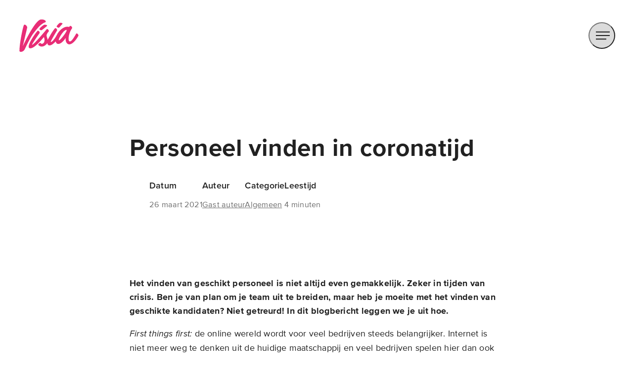

--- FILE ---
content_type: text/html; charset=UTF-8
request_url: https://www.visia.media/personeel-vinden-in-coronatijd/
body_size: 17084
content:
<!DOCTYPE html>
<html lang="nl-NL">
<head><meta charset="UTF-8">
	
	<meta name="viewport" content="width=device-width, initial-scale=1, maximum-scale=1">
    <meta name="apple-mobile-web-app-title" content="Visia Media">
    <meta name="application-name" content="Visia Media">
    <meta name="theme-color" content="#1b2843">

    
    <script>
        (function() {
            "use strict";

            function l(e) {
                for (var t = e, r = 0, n = document.cookie.split(";"); r < n.length; r++) {
                    var o = n[r].split("=");
                    if (o[0].trim() === t) return o[1];
                }
            }

            function s(e) {
                return localStorage.getItem(e);
            }

            function u(e) {
                return window[e];
            }

            function d(e, t) {
                e = document.querySelector(e);
                return t ? null == e ? void 0 : e.getAttribute(t) : null == e ? void 0 : e.textContent;
            }

            var e = window,
                t = document,
                r = "script",
                n = "dataLayer",
                o = "MCTK73C9",
                a = "https://gtm.visia.media",
                i = "https://load.gtm.visia.media",
                c = "pvyhpfqo",
                E = "stapeUserId",
                I = "",
                v = "",
                g = !1;

            try {
                g = !!E && (m = navigator.userAgent, !!(m = new RegExp("Version/([0-9._]+)(.*Mobile)?.*Safari.*").exec(m)) && 16.4 <= parseFloat(m[1]));
                var A = "stapeUserId" === E,
                    f = g && !A ? function(e, t, r) {
                        void 0 === t && (t = "");
                        var n = { cookie: l, localStorage: s, jsVariable: u, cssSelector: d },
                            t = Array.isArray(t) ? t : [t];
                        if (e && n[e]) for (var o = n[e], a = 0, i = t; a < i.length; a++) {
                            var c = i[a],
                                c = r ? o(c, r) : o(c);
                            if (c) return c;
                        } else console.warn("invalid uid source", e);
                    }(E, I, v) : void 0;
                g = g && (!!f || A);
            } catch (e) {
                console.error(e);
            }

            var m = e,
                E = (m[n] = m[n] || [], m[n].push({ "gtm.start": (new Date).getTime(), event: "gtm.js" }), t.getElementsByTagName(r)[0]),
                I = "dataLayer" === n ? "" : "&l=" + n,
                v = f ? "&bi=" + encodeURIComponent(f) : "",
                A = t.createElement(r),
                e = g ? "kp" + c : c,
                n = !g && i ? i : a;

            A.async = true; // Asynchroon laden
            A.src = n + "/" + e + ".js?st=" + o + I + v;
            null != (f = E.parentNode) && f.insertBefore(A, E);
        })();
    </script>
    

    <meta name="robots" content="index, follow, max-image-preview:large, max-snippet:-1, max-video-preview:-1">
	<style>img:is([sizes="auto" i], [sizes^="auto," i]) { contain-intrinsic-size: 3000px 1500px }</style>
	
	
	<title>Personeel Vinden – Werven in Coronatijd – Visia Media</title><link rel="preload" href="https://www.visia.media/wp-content/themes/visia/assets/fonts/VisiaMedia-Light.woff2" as="font" type="font/woff2" crossorigin><link rel="preload" href="https://www.visia.media/wp-content/themes/visia/assets/fonts/VisiaMedia-Regular.woff2" as="font" type="font/woff2" crossorigin><link rel="preload" href="https://www.visia.media/wp-content/themes/visia/assets/fonts/VisiaMedia-RegularIt.woff2" as="font" type="font/woff2" crossorigin><link rel="preload" href="https://www.visia.media/wp-content/themes/visia/assets/fonts/VisiaMedia-Semibold.woff2" as="font" type="font/woff2" crossorigin><link rel="preload" href="https://www.visia.media/wp-content/themes/visia/assets/fonts/VisiaMedia-Bold.woff2" as="font" type="font/woff2" crossorigin><link rel="preload" href="https://www.visia.media/wp-content/themes/visia/assets/fonts/VisiaMedia-BoldIt.woff2" as="font" type="font/woff2" crossorigin><link rel="preload" href="https://www.visia.media/wp-content/themes/visia/assets/fontawesome-subset/webfonts/fa-brands-400.woff2" as="font" type="font/woff2" crossorigin><link rel="preload" href="https://www.visia.media/wp-content/themes/visia/assets/fontawesome-subset/webfonts/fa-duotone-900.woff2" as="font" type="font/woff2" crossorigin><link rel="preload" href="https://www.visia.media/wp-content/themes/visia/assets/fontawesome-subset/webfonts/fa-light-300.woff2" as="font" type="font/woff2" crossorigin><link rel="preload" href="https://www.visia.media/wp-content/themes/visia/assets/fontawesome-subset/webfonts/fa-regular-400.woff2" as="font" type="font/woff2" crossorigin><link rel="preload" href="https://www.visia.media/wp-content/themes/visia/assets/fontawesome-subset/webfonts/fa-solid-900.woff2" as="font" type="font/woff2" crossorigin>
	<meta name="description" content="Personeel vinden in tijden van corona? In dit blogbericht leggen we uit hoe je op een creatieve manier kunt werven in crisistijd.">
	<link rel="canonical" href="https://www.visia.media/personeel-vinden-in-coronatijd/">
	<meta property="og:locale" content="nl_NL">
	<meta property="og:type" content="article">
	<meta property="og:title" content="Personeel vinden in coronatijd">
	<meta property="og:description" content="Personeel vinden in tijden van corona? In dit blogbericht leggen we uit hoe je op een creatieve manier kunt werven in crisistijd.">
	<meta property="og:url" content="https://www.visia.media/personeel-vinden-in-coronatijd/">
	<meta property="og:site_name" content="Visia Media">
	<meta property="article:publisher" content="https://www.facebook.com/VisiaMedia">
	<meta property="article:published_time" content="2021-03-26T07:00:27+00:00">
	<meta property="article:modified_time" content="2023-11-04T16:33:48+00:00">
	<meta property="og:image" content="https://www.visia.media/wp-content/uploads/2023/10/Personeel-vinden-in-coronatijd-thumbnail.jpg">
	<meta property="og:image:width" content="1324">
	<meta property="og:image:height" content="884">
	<meta property="og:image:type" content="image/jpeg">
	<meta name="author" content="Gast_Auteur">
	<meta name="twitter:card" content="summary_large_image">
	<meta name="twitter:label1" content="Geschreven door">
	<meta name="twitter:data1" content="Gast_Auteur">
	<meta name="twitter:label2" content="Geschatte leestijd">
	<meta name="twitter:data2" content="4 minuten">
	<script type="application/ld+json" class="yoast-schema-graph">{"@context":"https://schema.org","@graph":[{"@type":"Article","@id":"https://www.visia.media/personeel-vinden-in-coronatijd/#article","isPartOf":{"@id":"https://www.visia.media/personeel-vinden-in-coronatijd/"},"author":{"name":"Gast_Auteur","@id":"https://www.visia.media/#/schema/person/0f4f7c420975420791b2d7e9b9a6f88a"},"headline":"Personeel vinden in coronatijd","datePublished":"2021-03-26T07:00:27+00:00","dateModified":"2023-11-04T16:33:48+00:00","mainEntityOfPage":{"@id":"https://www.visia.media/personeel-vinden-in-coronatijd/"},"wordCount":655,"publisher":{"@id":"https://www.visia.media/#organization"},"image":{"@id":"https://www.visia.media/personeel-vinden-in-coronatijd/#primaryimage"},"thumbnailUrl":"https://www.visia.media/wp-content/uploads/2023/10/Personeel-vinden-in-coronatijd-thumbnail.jpg","keywords":["Bedrijfsvoering","COVID-19","Gastblog","How-to"],"articleSection":["Algemeen"],"inLanguage":"nl-NL"},{"@type":"WebPage","@id":"https://www.visia.media/personeel-vinden-in-coronatijd/","url":"https://www.visia.media/personeel-vinden-in-coronatijd/","name":"Personeel Vinden – Werven in Coronatijd – Visia Media","isPartOf":{"@id":"https://www.visia.media/#website"},"primaryImageOfPage":{"@id":"https://www.visia.media/personeel-vinden-in-coronatijd/#primaryimage"},"image":{"@id":"https://www.visia.media/personeel-vinden-in-coronatijd/#primaryimage"},"thumbnailUrl":"https://www.visia.media/wp-content/uploads/2023/10/Personeel-vinden-in-coronatijd-thumbnail.jpg","datePublished":"2021-03-26T07:00:27+00:00","dateModified":"2023-11-04T16:33:48+00:00","description":"Personeel vinden in tijden van corona? In dit blogbericht leggen we uit hoe je op een creatieve manier kunt werven in crisistijd.","breadcrumb":{"@id":"https://www.visia.media/personeel-vinden-in-coronatijd/#breadcrumb"},"inLanguage":"nl-NL","potentialAction":[{"@type":"ReadAction","target":["https://www.visia.media/personeel-vinden-in-coronatijd/"]}]},{"@type":"ImageObject","inLanguage":"nl-NL","@id":"https://www.visia.media/personeel-vinden-in-coronatijd/#primaryimage","url":"https://www.visia.media/wp-content/uploads/2023/10/Personeel-vinden-in-coronatijd-thumbnail.jpg","contentUrl":"https://www.visia.media/wp-content/uploads/2023/10/Personeel-vinden-in-coronatijd-thumbnail.jpg","width":1324,"height":884,"caption":"Personeel vinden in coronatijd thumbnail"},{"@type":"BreadcrumbList","@id":"https://www.visia.media/personeel-vinden-in-coronatijd/#breadcrumb","itemListElement":[{"@type":"ListItem","position":1,"name":"Home","item":"https://www.visia.media/"},{"@type":"ListItem","position":2,"name":"Blog","item":"https://www.visia.media/blog/"},{"@type":"ListItem","position":3,"name":"Personeel vinden in coronatijd"}]},{"@type":"WebSite","@id":"https://www.visia.media/#website","url":"https://www.visia.media/","name":"Visia Media","description":"","publisher":{"@id":"https://www.visia.media/#organization"},"potentialAction":[{"@type":"SearchAction","target":{"@type":"EntryPoint","urlTemplate":"https://www.visia.media/?s={search_term_string}"},"query-input":{"@type":"PropertyValueSpecification","valueRequired":true,"valueName":"search_term_string"}}],"inLanguage":"nl-NL"},{"@type":["Organization","Place","ProfessionalService"],"@id":"https://www.visia.media/#organization","name":"Visia Media","url":"https://www.visia.media/","logo":{"@id":"https://www.visia.media/personeel-vinden-in-coronatijd/#local-main-organization-logo"},"image":{"@id":"https://www.visia.media/personeel-vinden-in-coronatijd/#local-main-organization-logo"},"sameAs":["https://www.facebook.com/VisiaMedia","https://www.instagram.com/visiamedia/","http://www.linkedin.com/company/visia-media"],"description":"Visia Media is een full-service bureau gespecialiseerd in resultaatgedreven marketing, toonaangevend webdesign, en effectieve branding.","legalName":"Visia Media","foundingDate":"2012-10-17","numberOfEmployees":{"@type":"QuantitativeValue","minValue":"1","maxValue":"10"},"address":{"@id":"https://www.visia.media/personeel-vinden-in-coronatijd/#local-main-place-address"},"geo":{"@type":"GeoCoordinates","latitude":"50.892050","longitude":"5.972610"},"telephone":["0031453690541"],"openingHoursSpecification":[{"@type":"OpeningHoursSpecification","dayOfWeek":["Monday","Tuesday","Wednesday","Thursday","Friday"],"opens":"09:00","closes":"17:00"},{"@type":"OpeningHoursSpecification","dayOfWeek":["Saturday","Sunday"],"opens":"00:00","closes":"00:00"}],"email":"contact@visiamedia.nl","areaServed":"The Netherlands","vatID":"NL852048038B01","priceRange":"$$$","currenciesAccepted":"€"},{"@type":"Person","@id":"https://www.visia.media/#/schema/person/0f4f7c420975420791b2d7e9b9a6f88a","name":"Gast_Auteur","url":"https://www.visia.media/auteur/gast_auteur/"},{"@type":"PostalAddress","@id":"https://www.visia.media/personeel-vinden-in-coronatijd/#local-main-place-address","streetAddress":"Kloosterweg 1, Kantoor K312","addressLocality":"Heerlen","postalCode":"6412CN","addressRegion":"Limburg","addressCountry":"NL"},{"@type":"ImageObject","inLanguage":"nl-NL","@id":"https://www.visia.media/personeel-vinden-in-coronatijd/#local-main-organization-logo","url":"https://www.visia.media/wp-content/uploads/2023/10/Visia-Media-logo.png","contentUrl":"https://www.visia.media/wp-content/uploads/2023/10/Visia-Media-logo.png","width":450,"height":256,"caption":"Visia Media"}]}</script>
	<meta name="geo.placename" content="Heerlen">
	<meta name="geo.position" content="50.892050;5.972610">
	<meta name="geo.region" content="Nederland">
	


<style id="safe-svg-svg-icon-style-inline-css" type="text/css">
.safe-svg-cover{text-align:center}.safe-svg-cover .safe-svg-inside{display:inline-block;max-width:100%}.safe-svg-cover svg{fill:currentColor;height:100%;max-height:100%;max-width:100%;width:100%}

</style>
<style id="inline-visia-reset" type="text/css">@font-face{font-display:swap;font-family:Visia Media;font-style:normal;font-weight:300;src:url(https://www.visia.media/wp-content/themes/visia/assets/fonts/VisiaMedia-Light.woff2) format("woff2")}@font-face{font-display:swap;font-family:Visia Media;font-style:normal;font-weight:400;src:url(https://www.visia.media/wp-content/themes/visia/assets/fonts/VisiaMedia-Regular.woff2) format("woff2")}@font-face{font-display:swap;font-family:Visia Media;font-style:italic;font-weight:400;src:url(https://www.visia.media/wp-content/themes/visia/assets/fonts/VisiaMedia-RegularIt.woff2) format("woff2")}@font-face{font-display:swap;font-family:Visia Media;font-style:normal;font-weight:600;src:url(https://www.visia.media/wp-content/themes/visia/assets/fonts/VisiaMedia-Semibold.woff2) format("woff2")}@font-face{font-display:swap;font-family:Visia Media;font-style:normal;font-weight:700;src:url(https://www.visia.media/wp-content/themes/visia/assets/fonts/VisiaMedia-Bold.woff2) format("woff2")}@font-face{font-display:swap;font-family:Visia Media;font-style:italic;font-weight:700;src:url(https://www.visia.media/wp-content/themes/visia/assets/fonts/VisiaMedia-BoldIt.woff2) format("woff2")}.css-form-label-privacy-text:after{-moz-osx-font-smoothing:grayscale;-webkit-font-smoothing:antialiased;display:var(--fa-display,inline-block);font-family:Font Awesome\ 6 Pro,serif;font-style:normal;font-variant:normal;line-height:1;text-rendering:auto}.css-form .css-form-label,.css-form-label-privacy input,.js-item-object{height:1px!important;margin:-1px!important;overflow:hidden!important;padding:0!important;position:absolute;position:absolute!important;width:1px!important;clip:rect(0,0,0,0)!important;border:0!important;white-space:nowrap!important}html{line-height:1.15;-webkit-text-size-adjust:100%}body{font-kerning:none;margin:0;text-rendering:optimizeSpeed}main{display:block}h1{font-size:2em;margin:.67em 0}h1:first-child{margin-top:0}h1:last-child{margin-bottom:0}hr{box-sizing:initial;height:0;overflow:visible}pre{font-family:monospace,monospace;font-size:1em}a{background-color:initial}abbr[title]{border-bottom:none;text-decoration:underline;-webkit-text-decoration:underline dotted;text-decoration:underline dotted}b,strong{font-weight:bolder}code,kbd,samp{font-family:monospace,monospace;font-size:1em}small{font-size:80%}sub,sup{font-size:75%;line-height:0;position:relative;vertical-align:initial}sub{bottom:-.25em}sup{top:-.5em}img{border-style:none;-webkit-user-select:none;user-select:none}button,input,optgroup,select,textarea{font-family:inherit;font-size:100%;line-height:1.15;margin:0}button,input{overflow:visible}button,select{text-transform:none}[type=button],[type=reset],[type=submit],button{-webkit-appearance:button}[type=button]::-moz-focus-inner,[type=reset]::-moz-focus-inner,[type=submit]::-moz-focus-inner,button::-moz-focus-inner{border-style:none;padding:0}[type=button]:-moz-focusring,[type=reset]:-moz-focusring,[type=submit]:-moz-focusring,button:-moz-focusring{outline:1px dotted ButtonText}fieldset{padding:.35em .75em .625em}legend{box-sizing:border-box;color:inherit;display:table;max-width:100%;padding:0;white-space:normal}progress{vertical-align:initial}textarea{overflow:auto}[type=checkbox],[type=radio]{box-sizing:border-box;padding:0}[type=number]::-webkit-inner-spin-button,[type=number]::-webkit-outer-spin-button{height:auto}[type=search]{-webkit-appearance:textfield;outline-offset:-2px}[type=search]::-webkit-search-decoration{-webkit-appearance:none}::-webkit-file-upload-button{-webkit-appearance:button;font:inherit}details{display:block}summary{display:list-item}[hidden],template{display:none}:where(:not(html,iframe,canvas,img,svg,video,audio):not(svg *,symbol *)){all:unset;display:revert}*,:after,:before{box-sizing:border-box}a,button{cursor:inherit}menu,ol,ul{list-style:none}img{max-block-size:100%;max-inline-size:100%}table{border-collapse:collapse}input,textarea{-webkit-user-select:auto}textarea{white-space:revert}meter{appearance:revert}pre{all:revert}::placeholder{color:unset}::marker{content:normal}:where([hidden]){display:none}:where([contenteditable]:not([contenteditable=false])){-moz-user-modify:read-write;-webkit-user-modify:read-write;-webkit-line-break:after-white-space;overflow-wrap:break-word;-webkit-user-select:auto}:where([draggable=true]){-webkit-user-drag:element}:where(dialog:modal){all:revert}#CookiebotWidget .CookiebotWidget-body .CookiebotWidget-main-logo,a#CybotCookiebotDialogPoweredbyCybot,div#CybotCookiebotDialogHeader,div#CybotCookiebotDialogPoweredByText{display:none}::selection{background:#ea2c76;color:#fff}.loader{background:#17233a;clip-path:inset(0 0 0 0);display:flex;inset:0;position:fixed;z-index:9999}.loader__spinner{color:#fff;font-size:1.25em;margin:auto}.css-main-body-container{overflow:hidden;position:relative;z-index:2}.css-main-body-container *{z-index:3}.css-max-text-width{margin:auto;max-width:68em;width:100%}.css-highlight{display:inline-block}.css-presentation-placeholder{text-transform:capitalize}.css-title{letter-spacing:.025rem;line-height:1.25}.css-title .css-highlight{font-weight:700}.css-title--small-size{font-size:2em}@media only screen and (max-width:1080px){.css-title--small-size{font-size:1.75em}}@media only screen and (max-width:900px){.css-title--small-size{font-size:1.5em}}@media only screen and (max-width:810px){.css-title--small-size{font-size:1.25em}}@media only screen and (max-width:600px){.css-title--small-size{font-size:1.1em}}.css-title--normal-size{font-size:2.75em}@media only screen and (max-width:1080px){.css-title--normal-size{font-size:2.5em}}@media only screen and (max-width:900px){.css-title--normal-size{font-size:2.25em}}@media only screen and (max-width:810px){.css-title--normal-size{font-size:2em}}@media only screen and (max-width:600px){.css-title--normal-size{font-size:1.75em}}@media only screen and (max-width:380px){.css-title--normal-size{font-size:1.5em}}.css-normal-text{color:var(--plain-text-color)}.css-normal-text h1:not(.css-title){font-size:2em}@media only screen and (max-width:1080px){.css-normal-text h1:not(.css-title){font-size:1.9em}}@media only screen and (max-width:810px){.css-normal-text h1:not(.css-title){font-size:1.8em}}.css-normal-text h2:not(.css-title){font-size:1.8em}@media only screen and (max-width:1080px){.css-normal-text h2:not(.css-title){font-size:1.7em}}@media only screen and (max-width:810px){.css-normal-text h2:not(.css-title){font-size:1.6em}}.css-normal-text h3:not(.css-title){font-size:1.6em}@media only screen and (max-width:1080px){.css-normal-text h3:not(.css-title){font-size:1.5em}}@media only screen and (max-width:810px){.css-normal-text h3:not(.css-title){font-size:1.4em}}.css-normal-text h4:not(.css-title){font-size:1.4em}@media only screen and (max-width:1080px){.css-normal-text h4:not(.css-title){font-size:1.3em}}@media only screen and (max-width:810px){.css-normal-text h4:not(.css-title){font-size:1.2em}}.css-normal-text h5:not(.css-title){font-size:1.2em}@media only screen and (max-width:1080px){.css-normal-text h5:not(.css-title){font-size:1.1em}}.css-normal-text h6:not(.css-title){font-size:1em}.css-normal-text h1,.css-normal-text h2,.css-normal-text h3,.css-normal-text h4,.css-normal-text h5,.css-normal-text h6{color:var(--current-color);font-weight:700;line-height:1.25;margin:1.5em 0 1rem}.css-normal-text h1:first-child,.css-normal-text h2:first-child,.css-normal-text h3:first-child,.css-normal-text h4:first-child,.css-normal-text h5:first-child,.css-normal-text h6:first-child{margin-top:0}.css-normal-text h1:last-child,.css-normal-text h2:last-child,.css-normal-text h3:last-child,.css-normal-text h4:last-child,.css-normal-text h5:last-child,.css-normal-text h6:last-child{margin-bottom:0}.css-normal-text p{margin:1em 0}.css-normal-text p:first-child{margin-top:0}.css-normal-text p:last-child{margin-bottom:0}.css-normal-text a{text-decoration:underline;text-decoration-color:#ea2c76}.css-normal-text b,.css-normal-text strong{color:var(--current-color);font-weight:700}.css-normal-text em,.css-normal-text i{font-style:italic}.css-normal-text del{text-decoration:line-through;text-decoration-color:#ea2c76}.css-normal-text blockquote{color:var(--current-color);font-size:1.6em;line-height:1.25;margin:1em 0}.css-normal-text blockquote:first-child{margin-top:0}.css-normal-text blockquote:last-child{margin-bottom:0}@media only screen and (max-width:1080px){.css-normal-text blockquote{font-size:1.5em}}@media only screen and (max-width:810px){.css-normal-text blockquote{font-size:1.4em}}.css-normal-text img{display:block;height:auto;margin:var(--offset-block) 0;max-width:100%;width:auto}.css-normal-text img.aligncenter,.css-normal-text img.alignnone{margin-left:auto;margin-right:auto}.css-normal-text img:first-child{margin-top:0}.css-normal-text img:last-child{margin-bottom:0}.css-normal-text p a>img:first-child,.css-normal-text p a>img:last-child{margin-bottom:var(--offset-block);margin-top:var(--offset-block)}.css-normal-text p:first-child a>img:first-child{margin-top:0}.css-normal-text p:last-child a>img:last-child{margin-bottom:0}.css-normal-text .wp-caption{display:block;height:auto;margin:var(--offset-block) auto;max-width:100%;width:auto}.css-normal-text .wp-caption.aligncenter{margin-left:auto;margin-right:auto}.css-normal-text .wp-caption:first-child{margin-top:0}.css-normal-text .wp-caption:last-child{margin-bottom:0}.css-normal-text .wp-caption p{color:var(--plain-text-color);display:block;font-size:.8em;margin-top:calc(var(--offset-block)*-1);padding-top:1em}.css-normal-text ul{list-style:disc;margin:1.2em 0;padding-left:1em}.css-normal-text ul:first-child{margin-top:0}.css-normal-text ul:last-child{margin-bottom:0}.css-normal-text ul li{margin:.25em 0}.css-normal-text ul li:first-child{margin-top:0}.css-normal-text ul li:last-child{margin-bottom:0}.css-normal-text ol{list-style:decimal;margin:1.2em 0;padding-left:1.2em}.css-normal-text ol:first-child{margin-top:0}.css-normal-text ol:last-child{margin-bottom:0}.css-normal-text ol li{margin:.25em 0}.css-normal-text ol li:first-child{margin-top:0}.css-normal-text ol li:last-child{margin-bottom:0}.css-global-vertical-text-reveal-parent{overflow:hidden}.css-global-vertical-text-reveal-child{will-change:transform}.css-global-button{display:inline-block;padding:0 3.5em 0 0;position:relative}.css-global-button--left{padding:0 0 0 2.75em}.css-global-button .css-global-button-text{display:block;pointer-events:none;position:relative;z-index:50}.css-global-button .css-global-button-icon-wrapper{bottom:calc(50% - 1em);display:block;font-size:.9em;height:2em;line-height:1;padding:.5em;pointer-events:none;position:absolute;right:1.35em;text-align:center;width:2em;z-index:25}.css-global-button .css-global-button-icon-wrapper--left{left:0;right:unset}.css-global-button .css-global-button-icon{pointer-events:none;position:relative;z-index:50}.css-global-button .css-global-button-fill{border:1px solid;border-radius:100%;bottom:50%;display:block;height:2em;pointer-events:none;position:absolute;right:50%;transform:translate(50%,50%);width:2em;z-index:25}.css-boxed-content{background:#fff;border:1px solid var(--light-border-color);box-shadow:0 .3em .4em var(--dropshadow-color)}.css-boxed-content,.css-boxed-content .css-normal-text{color:var(--boxed-main-color)}.css-boxed-content .css-form-label-privacy{color:var(--boxed-text-color)}.css-boxed-content .css-form-label-privacy-text:before{border-color:var(--boxed-main-color)}.css-boxed-content .css-form-input-validation-message,.css-boxed-content .css-form-label-privacy-text a{color:var(--boxed-main-color)}.css-boxed-content .css-rounded-button .css-rounded-button-outline{background:var(--boxed-main-color)}.css-rounded-button{position:relative;z-index:1}.css-rounded-button .css-rounded-button-outline{background:var(--current-color);border-radius:3em;inset:0;opacity:.1;pointer-events:none;position:absolute;z-index:2}.css-rounded-button .css-rounded-button-label{background-color:#ea2c76;border-radius:3em;color:#fff;display:block;font-weight:600;padding:.75em 1.5em;pointer-events:none;position:relative;white-space:nowrap;z-index:3}.css-form .css-form-columns{display:flex;gap:1.25em;margin:1.25em 0}.css-form .css-form-columns:first-child{margin-top:0}.css-form .css-form-columns:last-child{margin-bottom:0}@media only screen and (max-width:600px){.css-form .css-form-columns{flex-direction:column}}.css-form .css-form-columns .css-form-row{margin:0}.css-form .css-form-row{margin:1.25em 0}.css-form .css-form-row:first-child{margin-top:0}.css-form .css-form-row:last-child{margin-bottom:0}.css-form .css-form-row--footer{margin-top:1.75em}.css-form .css-form-row--half{flex:0 1 50%}.css-form .css-form-input{border-bottom:1px solid var(--plain-text-color);display:block;padding:.75em 0;transition:border-bottom-color .25s ease;width:100%}.css-form .css-form-input::placeholder{color:var(--plain-text-color)}.css-form .css-form-input:hover{border-bottom-color:initial}.css-form .css-form-input:-webkit-autofill,.css-form .css-form-input:-webkit-autofill:focus,.css-form .css-form-input:-webkit-autofill:hover{-webkit-text-fill-color:currentColor;-webkit-box-shadow:0 0 0 40rem var(--current-background) inset}.css-form .css-form-input.css-is-valid,.css-form .css-form-input.css-is-valid:hover,.css-form .css-form-input:focus,.css-form .css-form-input:focus:hover{border-bottom-color:#ea2c76}.css-form .css-form-input--solid{border-bottom:none;padding:.75em 1em}.css-form .css-form-input--solid::placeholder{color:var(--boxed-text-color)}.css-form .css-form-input--solid:-webkit-autofill,.css-form .css-form-input--solid:-webkit-autofill:focus,.css-form .css-form-input--solid:-webkit-autofill:hover{-webkit-text-fill-color:var(--boxed-main-color);-webkit-box-shadow:inset 0 0 0 40rem #fff}.css-big-form{font-size:1.25em;line-height:1.25}@media only screen and (max-width:810px){.css-big-form{font-size:1.2em}}@media only screen and (max-width:600px){.css-big-form{font-size:1.1em}}@media only screen and (max-width:380px){.css-big-form{font-size:1em}}.css-big-form-border{background:var(--plain-text-color);display:block;height:1px;transition:background .25s ease;width:100%}.css-big-form-border.js-focus,.css-big-form-border.js-hover,.css-big-form-border.js-valid{background:currentColor}.css-big-form-label{display:block;padding:var(--offset-block) var(--offset-block) var(--offset-block) calc(var(--offset-block) + 1.25rem);position:relative}@media only screen and (max-width:600px){.css-big-form-label{padding:var(--offset-block) 0}}.css-big-form-label:before{color:var(--plain-text-color);content:attr(data-label-num);display:block;font-size:1rem;left:0;line-height:1.5625rem;position:absolute;top:var(--offset-block)}@media only screen and (max-width:810px){.css-big-form-label:before{line-height:1.5rem}}@media only screen and (max-width:600px){.css-big-form-label:before{display:none}}.css-big-form-label-text{color:var(--plain-text-color);display:block;font-weight:600;transition:color .25s ease}.css-big-form-label-text.js-focus,.css-big-form-label-text.js-valid{color:inherit}.css-big-form-input{display:block;margin-top:.75em;min-height:1.3em;overflow:hidden;resize:none;width:100%}.css-big-form-input::placeholder{color:var(--plain-text-color)}.css-big-form-input:-webkit-autofill,.css-big-form-input:-webkit-autofill:focus,.css-big-form-input:-webkit-autofill:hover{-webkit-text-fill-color:var(--current-color);-webkit-box-shadow:0 0 0 40rem var(--current-background) inset}.css-form-footer{align-items:flex-start;display:flex;flex-wrap:wrap;gap:1.25em var(--offset-side);justify-content:space-between;margin-top:var(--offset-block);text-align:left}.css-form-footer.css-big-form-footer{gap:var(--offset-block) var(--offset-side);margin-top:calc(var(--offset-block)*1.5)}.css-form-label-privacy{color:var(--plain-text-color);flex:1 1 1em;font-size:.9rem;line-height:1.25}@media only screen and (max-width:810px){.css-form-label-privacy{flex:1 1 100%}}.css-form-label-privacy-text{display:block;padding-left:1.75em;position:relative;-webkit-user-select:none;user-select:none}.css-form-label-privacy-text:before{background:#fff;border:1px solid var(--current-color);content:"";display:block;height:.9rem;left:0;position:absolute;top:.1rem;width:.9rem}.css-form-label-privacy-text:after{color:#000;content:"\f00c";font-size:.7em;height:.9rem;left:0;line-height:.9rem;opacity:0;position:absolute;text-align:center;top:.1rem;width:.9rem}.css-form-label-privacy-text a{color:var(--current-color);text-decoration:underline;white-space:nowrap}input:checked+.css-form-label-privacy-text:after{opacity:1}.css-form-button-wrapper{flex:0 0 auto}@media only screen and (max-width:810px){.css-form-button-wrapper{flex:1 1 100%}}.css-form-input-validation-message{color:var(--current-color);display:block;font-size:.8rem;line-height:1.2;margin:1rem 0}.css-form-input-validation-message:first-child{margin-top:0}.css-form-input-validation-message:last-child{margin-bottom:0}:root{--offset-vertical:7.5rem;--offset-side:4rem;--offset-block:2rem;--offset-boxed:4rem;--menu-font-size:3.5em;--current-color:#212121;--current-background:#fff;--plain-text-color:#6e6e6e;--light-border-color:#2121210f;--dark-border-color:#21212180;--dropshadow-color:#0000000d;--visual-img-filter:invert(0);--boxed-text-color:#6e6e6e;--boxed-main-color:#000;--menu-text-color:#acb0ba;--font-stack:"Visia Media",Helvetica,Arial,sans-serif}@media only screen and (max-width:1080px){:root{--offset-vertical:6rem;--offset-side:3.5rem;--offset-boxed:3.5rem}}@media only screen and (max-width:900px){:root{--offset-vertical:5rem;--offset-side:3rem;--offset-boxed:3rem}}@media only screen and (max-width:810px){:root{--offset-side:2.5rem;--offset-boxed:2.5rem}}@media only screen and (max-width:600px){:root{--offset-vertical:4rem;--offset-side:2rem}}@media only screen and (max-width:480px){:root{--offset-side:1.75rem}}body,html{font-size:24px;line-height:1.6;overscroll-behavior:none}@media only screen and (max-width:2251px){body,html{font-size:23px}}@media only screen and (max-width:2021px){body,html{font-size:22px}}@media only screen and (max-width:1921px){body,html{font-size:21px}}@media only screen and (max-width:1681px){body,html{font-size:20px}}@media only screen and (max-width:1441px){body,html{font-size:19px}}@media only screen and (max-width:1367px){body,html{font-size:18px}}@media only screen and (max-width:1080px){body,html{font-size:17px}}@media only screen and (max-width:325px){body,html{font-size:16px}}html{font-family:sans-serif;overscroll-behavior:none;-moz-osx-font-smoothing:grayscale;-webkit-font-smoothing:antialiased;-webkit-text-size-adjust:none}body{background:var(--current-background);color:var(--current-color);font-family:var(--font-stack);font-weight:400;letter-spacing:.0125em}.top-bar{align-items:center;display:flex;gap:var(--offset-side);justify-content:space-between;left:0;padding:var(--offset-block);padding-bottom:0;pointer-events:none;position:fixed;right:0;top:0;z-index:750}@media only screen and (max-width:1080px){.top-bar{padding:var(--offset-block) var(--offset-side)}}@media only screen and (max-width:600px){.top-bar{padding:1rem var(--offset-side)}}.top-bar__logo{display:block;max-width:7em;pointer-events:all}@media only screen and (max-width:1080px){.top-bar__logo{max-width:6.5em}}@media only screen and (max-width:600px){.top-bar__logo{max-width:6em}}@media only screen and (max-width:480px){.top-bar__logo{max-width:5.5em}}.top-bar__logo__img{display:block;height:auto}.top-bar__menu-button{-webkit-appearance:none;border-radius:100%;color:inherit;display:block;height:3em;pointer-events:all;position:relative;width:3em}.top-bar__menu-button__line{background-color:currentColor;bottom:50%;display:block;height:.125em;left:.7em;margin-bottom:-.0625em;pointer-events:none;position:absolute;width:1.6em;z-index:15}.top-bar__menu-button__line--small{width:1.2em}.top-bar__menu-button__fill,.top-bar__menu-button__quake{background:currentColor;border-radius:100%;bottom:0;display:block;left:0;opacity:.1;pointer-events:none;position:absolute;right:0;top:0;z-index:0}.main-menu-bg-reveal{background:#1b2843;border-radius:50%;height:10px;position:fixed;right:calc(var(--offset-block) + 1.5rem - .5em);top:calc(var(--offset-block) + 2rem - .5em);width:10px;z-index:500}.main-menu-bg-reveal-filler{background:#1b2843;z-index:550}.main-menu,.main-menu-bg-reveal-filler{bottom:0;left:0;position:fixed;right:0;top:0}.main-menu{color:#fff;display:none;justify-content:center;z-index:600}.main-menu__inner{margin:auto;padding:4rem var(--offset-side);position:relative;width:100%}.main-menu__container{align-items:flex-end;display:flex;gap:var(--offset-side);justify-content:space-between}.main-menu__container__menu{flex:1 1 auto;font-size:min(3.5em,var(--menu-font-size))}@media only screen and (max-width:1080px){.main-menu__container__menu{font-size:min(3.25em,var(--menu-font-size))}}@media only screen and (max-width:900px){.main-menu__container__menu{font-size:min(3em,var(--menu-font-size))}}@media only screen and (max-width:810px){.main-menu__container__menu{font-size:min(2.75em,var(--menu-font-size))}}@media only screen and (max-width:600px){.main-menu__container__menu{font-size:min(2.5em,var(--menu-font-size))}}@media only screen and (max-width:380px){.main-menu__container__menu{font-size:min(2.25em,var(--menu-font-size))}}.main-menu__container__menu__item{letter-spacing:.025rem;line-height:1.2;overflow:hidden;position:relative}.main-menu__container__menu__item__link{color:var(--menu-text-color);font-weight:600;position:relative;z-index:50}.main-menu__container__menu__item__link.js-main-menu-item-link-active{color:#fff}.main-menu__container__menu__item__masker{bottom:0;color:#fff;display:block;font-weight:600;left:0;overflow:hidden;pointer-events:none;position:absolute;white-space:nowrap;z-index:75}.main-menu__container__side{flex:0 0 auto}@media only screen and (max-width:900px){.main-menu__container__side{display:none}}.main-menu__container__side__block{margin-top:var(--offset-block)}.main-menu__container__side__block:first-child{margin-top:0}.main-menu__container__side__block--columns{align-items:flex-start;display:flex;gap:var(--offset-side);justify-content:space-between}.main-menu__container__side__block__label{display:block;font-weight:600;line-height:1.2;margin-bottom:1rem}.main-menu__container__side__block__list{color:var(--menu-text-color)}.main-menu__container__side__block__list--icons{align-items:center;display:flex;gap:.5em}.main-menu__container__side__block__list__item{font-size:.9em}.main-menu__container__side__block__list__item--icon a{border:1px solid;border-radius:100%;display:block;font-size:.8rem;height:2.5em;line-height:1;padding:.75em;text-align:center;width:2.5em}.main-menu__container__side__block__list__item--icon a i{pointer-events:none}.main-menu__container__side__block__list__item a{transition:color .25s ease}.main-menu__container__side__block__list__item a:focus,.main-menu__container__side__block__list__item a:hover{color:#fff}main[tabindex="-1"]{outline:none}.js-page-transition{background:#17233a;left:0;overflow:hidden;pointer-events:none;position:fixed;top:0;width:100%;will-change:height,transform;z-index:1000}.js-transition-page-title{color:#fff;font-size:3.5em;font-weight:600;line-height:1.2;padding:0 var(--offset-side);position:absolute;text-align:center;top:50svh;transform:translateY(-50%);width:100%}@media only screen and (max-width:1080px){.js-transition-page-title{font-size:3.25em}}@media only screen and (max-width:900px){.js-transition-page-title{font-size:3em}}@media only screen and (max-width:810px){.js-transition-page-title{font-size:2.75em}}@media only screen and (max-width:600px){.js-transition-page-title{font-size:2.5em}}@media only screen and (max-width:380px){.js-transition-page-title{font-size:2.25em}}.header{display:flex;justify-content:center;min-height:75svh;position:relative}.header--full-height{min-height:100svh}@media only screen and (max-width:600px){.header--full-height{min-height:75svh}}.header--front-page{min-height:100svh}.header--small{min-height:unset}.header__content{margin:auto;padding:calc(var(--offset-vertical)*2) var(--offset-side);width:100%}.header__content--small{padding:calc(var(--offset-vertical)*2) var(--offset-side) var(--offset-vertical)}.header__content__title{display:block;font-weight:700;margin-bottom:.5rem}.header__content__headline{margin:0 0 var(--offset-block)}.header__content__headline--bold{font-weight:700}.header__content__headline:last-child{margin-bottom:0}.header__content__case-meta{display:flex;flex-wrap:wrap;gap:1.5em var(--offset-side)}.header__content__case-meta__item{flex:0 1 auto}@media only screen and (max-width:600px){.header__content__case-meta__item{flex:0 1 calc(50% - var(--offset-block)/2)}}.header__content__case-meta__item__label{display:block;font-weight:600;line-height:1.2;margin-bottom:1em;white-space:nowrap}.header__content__case-meta__item__value{color:var(--plain-text-color);display:block;font-size:.9em;line-height:1.2;white-space:nowrap}.header__usps{bottom:var(--offset-block);display:flex;gap:1.5em;left:var(--offset-block);position:absolute}@media only screen and (max-width:600px){.header__usps{display:none}}.header__usps__usp{flex:1 0 auto}.header__usps__usp__waarde{display:block;font-size:1.75em;font-weight:600;line-height:1.2;margin-bottom:.25rem}.header__usps__usp__subtext{color:var(--plain-text-color);display:block;font-size:.9em;line-height:1.2}.blog-single{padding:calc(var(--offset-vertical)*2) var(--offset-side) 0}.blog-single__hero{margin:0 auto var(--offset-vertical);max-width:42em}.blog-single__hero__headline{font-weight:700;margin-bottom:var(--offset-block)}.blog-single__hero__blog-meta{display:flex;flex-wrap:wrap;gap:1.5em var(--offset-side)}.blog-single__hero__blog-meta__item{flex:0 1 auto}@media only screen and (max-width:600px){.blog-single__hero__blog-meta__item{flex:0 1 calc(50% - var(--offset-block)/2)}}.blog-single__hero__blog-meta__item__label{display:block;font-weight:600;line-height:1.2;margin-bottom:1em;white-space:nowrap}.blog-single__hero__blog-meta__item__value{color:var(--plain-text-color);display:block;font-size:.9em;line-height:1.2;white-space:nowrap}.blog-single__hero__blog-meta__item__value--link{text-decoration:underline}.blog-single__hero__blog-meta__item__value--link:hover{color:inherit}.blog-home{padding:var(--offset-vertical) var(--offset-side)}.blog-home--archive{padding-top:calc(var(--offset-vertical)*2)}.blog-home__archive-header{margin-bottom:var(--offset-vertical)}.blog-home__archive-header__title{display:block;font-weight:700;margin-bottom:.5rem}.blog-home__archive-header__headline{margin:0}.footer{padding:var(--offset-vertical) var(--offset-side)}.footer__menu-bar{display:grid;gap:var(--offset-block) var(--offset-side);grid-template-columns:1fr 1fr 1fr 1fr}@media only screen and (max-width:1080px){.footer__menu-bar{grid-template-columns:1fr 1fr}}@media only screen and (max-width:600px){.footer__menu-bar{grid-template-columns:1fr}}.footer__menu-bar__menu--wide{grid-column:1/3}@media only screen and (max-width:600px){.footer__menu-bar__menu--wide{grid-column:1/2}}.footer__menu-bar__menu__title{display:block;font-size:1.1em;font-weight:600;margin-bottom:.5rem}.footer__menu-bar__menu__list--split{column-count:2;column-gap:var(--offset-side)}@media only screen and (max-width:480px){.footer__menu-bar__menu__list--split{column-count:1}}.footer__menu-bar__menu__list li a{color:var(--plain-text-color)}.footer__menu-bar__menu__list li a:focus,.footer__menu-bar__menu__list li a:hover{color:inherit}.footer__menu-bar__menu__button-wrapper{margin-top:var(--offset-block)}.footer__menu-bar__menu__button-wrapper:first-child{margin-top:0}.footer__legal-bar{border:1px solid var(--plain-text-color);border-left:0;border-right:0;display:grid;gap:var(--offset-block) var(--offset-side);grid-template-columns:1fr 1fr 1fr 1fr;margin:calc(var(--offset-block)*1.5) 0;padding:var(--offset-block) 0}@media only screen and (max-width:1080px){.footer__legal-bar{grid-template-columns:1fr 1fr}}@media only screen and (max-width:600px){.footer__legal-bar{grid-template-columns:1fr}}.footer__legal-bar__logo-wrapper{filter:var(--visual-img-filter);transform:translateZ(0);will-change:filter}.footer__legal-bar__logo-wrapper__logo{display:block;max-width:6em}@media only screen and (max-width:1080px){.footer__legal-bar__logo-wrapper__logo{max-width:5.5em}}@media only screen and (max-width:480px){.footer__legal-bar__logo-wrapper__logo{max-width:5em}}.footer__legal-bar__logo-wrapper__logo--leadinfo{max-width:8em}@media only screen and (max-width:1080px){.footer__legal-bar__logo-wrapper__logo--leadinfo{max-width:7.5em}}@media only screen and (max-width:480px){.footer__legal-bar__logo-wrapper__logo--leadinfo{max-width:7em}}.footer__legal-bar__logo-wrapper__logo__img{display:block;height:auto;width:100%}.footer__legal-bar__menu small{color:var(--plain-text-color);font-size:1em}.footer__legal-bar__menu__list li a{color:var(--plain-text-color)}.footer__legal-bar__menu__list li a:focus,.footer__legal-bar__menu__list li a:hover{color:inherit}.footer__knowledge-base__title{display:block;font-size:1.1em;font-weight:600;margin-bottom:.5rem;padding-right:1em;position:relative}.footer__knowledge-base__title__toggle{bottom:50%;display:none;font-size:.9em;position:absolute;right:0;transform:translateY(50%);vertical-align:middle}@media only screen and (max-width:600px){.footer__knowledge-base__title__toggle{display:block}}.footer__knowledge-base__menu{column-count:4;column-gap:var(--offset-side);overflow:hidden}@media only screen and (max-width:1080px){.footer__knowledge-base__menu{column-count:2}}@media only screen and (max-width:480px){.footer__knowledge-base__menu{column-count:1}}.footer__knowledge-base__menu li{overflow:hidden;text-overflow:ellipsis;white-space:nowrap}.footer__knowledge-base__menu li a{color:var(--plain-text-color)}.footer__knowledge-base__menu li a:focus,.footer__knowledge-base__menu li a:hover{color:inherit}</style><style id="inline-font-awesome" type="text/css">.fa{font-family:var(--fa-style-family,"Font Awesome 6 Pro");font-weight:var(--fa-style,900)}.fa,.fa-brands,.fa-classic,.fa-duotone,.fa-light,.fa-regular,.fa-sharp,.fa-sharp-solid,.fa-solid,.fa-thin,.fab,.fad,.fal,.far,.fas,.fass,.fat{-moz-osx-font-smoothing:grayscale;-webkit-font-smoothing:antialiased;display:var(--fa-display,inline-block);font-style:normal;font-variant:normal;line-height:1;text-rendering:auto}.fa-classic,.fa-light,.fa-regular,.fa-solid,.fa-thin,.fal,.far,.fas,.fat{font-family:"Font Awesome 6 Pro"}.fa-brands,.fab{font-family:"Font Awesome 6 Brands"}.fa-classic.fa-duotone,.fa-duotone,.fad{font-family:"Font Awesome 6 Duotone"}.fa-sharp,.fass{font-family:"Font Awesome 6 Sharp";font-weight:900}.fa-1x{font-size:1em}.fa-2x{font-size:2em}.fa-3x{font-size:3em}.fa-4x{font-size:4em}.fa-5x{font-size:5em}.fa-6x{font-size:6em}.fa-7x{font-size:7em}.fa-8x{font-size:8em}.fa-9x{font-size:9em}.fa-10x{font-size:10em}.fa-2xs{font-size:.625em;line-height:.1em;vertical-align:.225em}.fa-xs{font-size:.75em;line-height:.08333em;vertical-align:.125em}.fa-sm{font-size:.875em;line-height:.07143em;vertical-align:.05357em}.fa-lg{font-size:1.25em;line-height:.05em;vertical-align:-.075em}.fa-xl{font-size:1.5em;line-height:.04167em;vertical-align:-.125em}.fa-2xl{font-size:2em;line-height:.03125em;vertical-align:-.1875em}.fa-fw{text-align:center;width:1.25em}.fa-ul{list-style-type:none;margin-left:var(--fa-li-margin,2.5em);padding-left:0}.fa-ul>li{position:relative}.fa-li{left:calc(var(--fa-li-width, 2em)*-1);position:absolute;text-align:center;width:var(--fa-li-width,2em);line-height:inherit}.fa-border{border-radius:var(--fa-border-radius,.1em);border:var(--fa-border-width,.08em) var(--fa-border-style,solid) var(--fa-border-color,#eee);padding:var(--fa-border-padding,.2em .25em .15em)}.fa-pull-left{float:left;margin-right:var(--fa-pull-margin,.3em)}.fa-pull-right{float:right;margin-left:var(--fa-pull-margin,.3em)}.fa-beat{-webkit-animation-name:fa-beat;animation-name:fa-beat;-webkit-animation-delay:var(--fa-animation-delay,0s);animation-delay:var(--fa-animation-delay,0s);-webkit-animation-direction:var(--fa-animation-direction,normal);animation-direction:var(--fa-animation-direction,normal);-webkit-animation-duration:var(--fa-animation-duration,1s);animation-duration:var(--fa-animation-duration,1s);-webkit-animation-iteration-count:var(--fa-animation-iteration-count,infinite);animation-iteration-count:var(--fa-animation-iteration-count,infinite);-webkit-animation-timing-function:var(--fa-animation-timing,ease-in-out);animation-timing-function:var(--fa-animation-timing,ease-in-out)}.fa-bounce{-webkit-animation-name:fa-bounce;animation-name:fa-bounce;-webkit-animation-delay:var(--fa-animation-delay,0s);animation-delay:var(--fa-animation-delay,0s);-webkit-animation-direction:var(--fa-animation-direction,normal);animation-direction:var(--fa-animation-direction,normal);-webkit-animation-duration:var(--fa-animation-duration,1s);animation-duration:var(--fa-animation-duration,1s);-webkit-animation-iteration-count:var(--fa-animation-iteration-count,infinite);animation-iteration-count:var(--fa-animation-iteration-count,infinite);-webkit-animation-timing-function:var(--fa-animation-timing,cubic-bezier(.28,.84,.42,1));animation-timing-function:var(--fa-animation-timing,cubic-bezier(.28,.84,.42,1))}.fa-fade{-webkit-animation-name:fa-fade;animation-name:fa-fade;-webkit-animation-iteration-count:var(--fa-animation-iteration-count,infinite);animation-iteration-count:var(--fa-animation-iteration-count,infinite);-webkit-animation-timing-function:var(--fa-animation-timing,cubic-bezier(.4,0,.6,1));animation-timing-function:var(--fa-animation-timing,cubic-bezier(.4,0,.6,1))}.fa-beat-fade,.fa-fade{-webkit-animation-delay:var(--fa-animation-delay,0s);animation-delay:var(--fa-animation-delay,0s);-webkit-animation-direction:var(--fa-animation-direction,normal);animation-direction:var(--fa-animation-direction,normal);-webkit-animation-duration:var(--fa-animation-duration,1s);animation-duration:var(--fa-animation-duration,1s)}.fa-beat-fade{-webkit-animation-name:fa-beat-fade;animation-name:fa-beat-fade;-webkit-animation-iteration-count:var(--fa-animation-iteration-count,infinite);animation-iteration-count:var(--fa-animation-iteration-count,infinite);-webkit-animation-timing-function:var(--fa-animation-timing,cubic-bezier(.4,0,.6,1));animation-timing-function:var(--fa-animation-timing,cubic-bezier(.4,0,.6,1))}.fa-flip{-webkit-animation-name:fa-flip;animation-name:fa-flip;-webkit-animation-delay:var(--fa-animation-delay,0s);animation-delay:var(--fa-animation-delay,0s);-webkit-animation-direction:var(--fa-animation-direction,normal);animation-direction:var(--fa-animation-direction,normal);-webkit-animation-duration:var(--fa-animation-duration,1s);animation-duration:var(--fa-animation-duration,1s);-webkit-animation-iteration-count:var(--fa-animation-iteration-count,infinite);animation-iteration-count:var(--fa-animation-iteration-count,infinite);-webkit-animation-timing-function:var(--fa-animation-timing,ease-in-out);animation-timing-function:var(--fa-animation-timing,ease-in-out)}.fa-shake{-webkit-animation-name:fa-shake;animation-name:fa-shake;-webkit-animation-duration:var(--fa-animation-duration,1s);animation-duration:var(--fa-animation-duration,1s);-webkit-animation-iteration-count:var(--fa-animation-iteration-count,infinite);animation-iteration-count:var(--fa-animation-iteration-count,infinite);-webkit-animation-timing-function:var(--fa-animation-timing,linear);animation-timing-function:var(--fa-animation-timing,linear)}.fa-shake,.fa-spin{-webkit-animation-delay:var(--fa-animation-delay,0s);animation-delay:var(--fa-animation-delay,0s);-webkit-animation-direction:var(--fa-animation-direction,normal);animation-direction:var(--fa-animation-direction,normal)}.fa-spin{-webkit-animation-name:fa-spin;animation-name:fa-spin;-webkit-animation-duration:var(--fa-animation-duration,2s);animation-duration:var(--fa-animation-duration,2s);-webkit-animation-iteration-count:var(--fa-animation-iteration-count,infinite);animation-iteration-count:var(--fa-animation-iteration-count,infinite);-webkit-animation-timing-function:var(--fa-animation-timing,linear);animation-timing-function:var(--fa-animation-timing,linear)}.fa-spin-reverse{--fa-animation-direction:reverse}.fa-pulse,.fa-spin-pulse{-webkit-animation-name:fa-spin;animation-name:fa-spin;-webkit-animation-direction:var(--fa-animation-direction,normal);animation-direction:var(--fa-animation-direction,normal);-webkit-animation-duration:var(--fa-animation-duration,1s);animation-duration:var(--fa-animation-duration,1s);-webkit-animation-iteration-count:var(--fa-animation-iteration-count,infinite);animation-iteration-count:var(--fa-animation-iteration-count,infinite);-webkit-animation-timing-function:var(--fa-animation-timing,steps(8));animation-timing-function:var(--fa-animation-timing,steps(8))}@media (prefers-reduced-motion:reduce){.fa-beat,.fa-beat-fade,.fa-bounce,.fa-fade,.fa-flip,.fa-pulse,.fa-shake,.fa-spin,.fa-spin-pulse{-webkit-animation-delay:-1ms;animation-delay:-1ms;-webkit-animation-duration:1ms;animation-duration:1ms;-webkit-animation-iteration-count:1;animation-iteration-count:1;transition-delay:0s;transition-duration:0s}}@-webkit-keyframes fa-beat{0%,90%{-webkit-transform:scale(1);transform:scale(1)}45%{-webkit-transform:scale(var(--fa-beat-scale,1.25));transform:scale(var(--fa-beat-scale,1.25))}}@keyframes fa-beat{0%,90%{-webkit-transform:scale(1);transform:scale(1)}45%{-webkit-transform:scale(var(--fa-beat-scale,1.25));transform:scale(var(--fa-beat-scale,1.25))}}@-webkit-keyframes fa-bounce{0%{-webkit-transform:scale(1) translateY(0);transform:scale(1) translateY(0)}10%{-webkit-transform:scale(var(--fa-bounce-start-scale-x,1.1),var(--fa-bounce-start-scale-y,.9)) translateY(0);transform:scale(var(--fa-bounce-start-scale-x,1.1),var(--fa-bounce-start-scale-y,.9)) translateY(0)}30%{-webkit-transform:scale(var(--fa-bounce-jump-scale-x,.9),var(--fa-bounce-jump-scale-y,1.1)) translateY(var(--fa-bounce-height,-.5em));transform:scale(var(--fa-bounce-jump-scale-x,.9),var(--fa-bounce-jump-scale-y,1.1)) translateY(var(--fa-bounce-height,-.5em))}50%{-webkit-transform:scale(var(--fa-bounce-land-scale-x,1.05),var(--fa-bounce-land-scale-y,.95)) translateY(0);transform:scale(var(--fa-bounce-land-scale-x,1.05),var(--fa-bounce-land-scale-y,.95)) translateY(0)}57%{-webkit-transform:scale(1) translateY(var(--fa-bounce-rebound,-.125em));transform:scale(1) translateY(var(--fa-bounce-rebound,-.125em))}64%{-webkit-transform:scale(1) translateY(0);transform:scale(1) translateY(0)}to{-webkit-transform:scale(1) translateY(0);transform:scale(1) translateY(0)}}@keyframes fa-bounce{0%{-webkit-transform:scale(1) translateY(0);transform:scale(1) translateY(0)}10%{-webkit-transform:scale(var(--fa-bounce-start-scale-x,1.1),var(--fa-bounce-start-scale-y,.9)) translateY(0);transform:scale(var(--fa-bounce-start-scale-x,1.1),var(--fa-bounce-start-scale-y,.9)) translateY(0)}30%{-webkit-transform:scale(var(--fa-bounce-jump-scale-x,.9),var(--fa-bounce-jump-scale-y,1.1)) translateY(var(--fa-bounce-height,-.5em));transform:scale(var(--fa-bounce-jump-scale-x,.9),var(--fa-bounce-jump-scale-y,1.1)) translateY(var(--fa-bounce-height,-.5em))}50%{-webkit-transform:scale(var(--fa-bounce-land-scale-x,1.05),var(--fa-bounce-land-scale-y,.95)) translateY(0);transform:scale(var(--fa-bounce-land-scale-x,1.05),var(--fa-bounce-land-scale-y,.95)) translateY(0)}57%{-webkit-transform:scale(1) translateY(var(--fa-bounce-rebound,-.125em));transform:scale(1) translateY(var(--fa-bounce-rebound,-.125em))}64%{-webkit-transform:scale(1) translateY(0);transform:scale(1) translateY(0)}to{-webkit-transform:scale(1) translateY(0);transform:scale(1) translateY(0)}}@-webkit-keyframes fa-fade{50%{opacity:var(--fa-fade-opacity,.4)}}@keyframes fa-fade{50%{opacity:var(--fa-fade-opacity,.4)}}@-webkit-keyframes fa-beat-fade{0%,to{opacity:var(--fa-beat-fade-opacity,.4);-webkit-transform:scale(1);transform:scale(1)}50%{opacity:1;-webkit-transform:scale(var(--fa-beat-fade-scale,1.125));transform:scale(var(--fa-beat-fade-scale,1.125))}}@keyframes fa-beat-fade{0%,to{opacity:var(--fa-beat-fade-opacity,.4);-webkit-transform:scale(1);transform:scale(1)}50%{opacity:1;-webkit-transform:scale(var(--fa-beat-fade-scale,1.125));transform:scale(var(--fa-beat-fade-scale,1.125))}}@-webkit-keyframes fa-flip{50%{-webkit-transform:rotate3d(var(--fa-flip-x,0),var(--fa-flip-y,1),var(--fa-flip-z,0),var(--fa-flip-angle,-180deg));transform:rotate3d(var(--fa-flip-x,0),var(--fa-flip-y,1),var(--fa-flip-z,0),var(--fa-flip-angle,-180deg))}}@keyframes fa-flip{50%{-webkit-transform:rotate3d(var(--fa-flip-x,0),var(--fa-flip-y,1),var(--fa-flip-z,0),var(--fa-flip-angle,-180deg));transform:rotate3d(var(--fa-flip-x,0),var(--fa-flip-y,1),var(--fa-flip-z,0),var(--fa-flip-angle,-180deg))}}@-webkit-keyframes fa-shake{0%{-webkit-transform:rotate(-15deg);transform:rotate(-15deg)}4%{-webkit-transform:rotate(15deg);transform:rotate(15deg)}8%,24%{-webkit-transform:rotate(-18deg);transform:rotate(-18deg)}12%,28%{-webkit-transform:rotate(18deg);transform:rotate(18deg)}16%{-webkit-transform:rotate(-22deg);transform:rotate(-22deg)}20%{-webkit-transform:rotate(22deg);transform:rotate(22deg)}32%{-webkit-transform:rotate(-12deg);transform:rotate(-12deg)}36%{-webkit-transform:rotate(12deg);transform:rotate(12deg)}40%,to{-webkit-transform:rotate(0deg);transform:rotate(0deg)}}@keyframes fa-shake{0%{-webkit-transform:rotate(-15deg);transform:rotate(-15deg)}4%{-webkit-transform:rotate(15deg);transform:rotate(15deg)}8%,24%{-webkit-transform:rotate(-18deg);transform:rotate(-18deg)}12%,28%{-webkit-transform:rotate(18deg);transform:rotate(18deg)}16%{-webkit-transform:rotate(-22deg);transform:rotate(-22deg)}20%{-webkit-transform:rotate(22deg);transform:rotate(22deg)}32%{-webkit-transform:rotate(-12deg);transform:rotate(-12deg)}36%{-webkit-transform:rotate(12deg);transform:rotate(12deg)}40%,to{-webkit-transform:rotate(0deg);transform:rotate(0deg)}}@-webkit-keyframes fa-spin{0%{-webkit-transform:rotate(0deg);transform:rotate(0deg)}to{-webkit-transform:rotate(1turn);transform:rotate(1turn)}}@keyframes fa-spin{0%{-webkit-transform:rotate(0deg);transform:rotate(0deg)}to{-webkit-transform:rotate(1turn);transform:rotate(1turn)}}.fa-rotate-90{-webkit-transform:rotate(90deg);transform:rotate(90deg)}.fa-rotate-180{-webkit-transform:rotate(180deg);transform:rotate(180deg)}.fa-rotate-270{-webkit-transform:rotate(270deg);transform:rotate(270deg)}.fa-flip-horizontal{-webkit-transform:scaleX(-1);transform:scaleX(-1)}.fa-flip-vertical{-webkit-transform:scaleY(-1);transform:scaleY(-1)}.fa-flip-both,.fa-flip-horizontal.fa-flip-vertical{-webkit-transform:scale(-1);transform:scale(-1)}.fa-rotate-by{-webkit-transform:rotate(var(--fa-rotate-angle,none));transform:rotate(var(--fa-rotate-angle,none))}.fa-stack{display:inline-block;height:2em;line-height:2em;position:relative;vertical-align:middle;width:2.5em}.fa-stack-1x,.fa-stack-2x{left:0;position:absolute;text-align:center;width:100%;z-index:var(--fa-stack-z-index,auto)}.fa-stack-1x{line-height:inherit}.fa-stack-2x{font-size:2em}.fa-inverse{color:var(--fa-inverse,#fff)}.fa-arrow-right:before{content:"\f061"}.fa-arrow-up-right:before{content:"\e09f"}.fa-spinner-third:before{content:"\f3f4"}.fa-arrow-left:before{content:"\f060"}.fa-presentation-screen:before,.fa-presentation:before{content:"\f685"}.fa-caret-down:before{content:"\f0d7"}.fa-file-heart:before{content:"\e176"}.fa-arrow-down:before{content:"\f063"}.fa-check:before{content:"\f00c"}.fa-notdef:before{content:"\e1fe"}.fa-sr-only,.fa-sr-only-focusable:not(:focus),.sr-only,.sr-only-focusable:not(:focus){position:absolute;width:1px;height:1px;padding:0;margin:-1px;overflow:hidden;clip:rect(0,0,0,0);white-space:nowrap;border-width:0}:host,:root{--fa-style-family-brands:"Font Awesome 6 Brands";--fa-font-brands:normal 400 1em/1 "Font Awesome 6 Brands"}@font-face{font-family:"Font Awesome 6 Brands";font-style:normal;font-weight:400;font-display:block;src:url(https://www.visia.media/wp-content/themes/visia/assets/fontawesome-subset/webfonts/fa-brands-400.woff2) format("woff2"),url(https://www.visia.media/wp-content/themes/visia/assets/fontawesome-subset/webfonts/fa-brands-400.ttf) format("truetype")}.fa-brands,.fab{font-weight:400}.fa-linkedin-in:before{content:"\f0e1"}.fa-facebook-f:before{content:"\f39e"}.fa-instagram:before{content:"\f16d"}:host,:root{--fa-style-family-duotone:"Font Awesome 6 Duotone";--fa-font-duotone:normal 900 1em/1 "Font Awesome 6 Duotone"}@font-face{font-family:"Font Awesome 6 Duotone";font-style:normal;font-weight:900;font-display:block;src:url(https://www.visia.media/wp-content/themes/visia/assets/fontawesome-subset/webfonts/fa-duotone-900.woff2) format("woff2"),url(https://www.visia.media/wp-content/themes/visia/assets/fontawesome-subset/webfonts/fa-duotone-900.ttf) format("truetype")}.fa-duotone,.fad{position:relative;font-weight:900;letter-spacing:normal}.fa-duotone:before,.fad:before{position:absolute;color:var(--fa-primary-color,inherit);opacity:var(--fa-primary-opacity,1)}.fa-duotone:after,.fad:after{color:var(--fa-secondary-color,inherit)}.fa-duotone.fa-swap-opacity:before,.fa-duotone:after,.fa-swap-opacity .fa-duotone:before,.fa-swap-opacity .fad:before,.fad.fa-swap-opacity:before,.fad:after{opacity:var(--fa-secondary-opacity,.4)}.fa-duotone.fa-swap-opacity:after,.fa-swap-opacity .fa-duotone:after,.fa-swap-opacity .fad:after,.fad.fa-swap-opacity:after{opacity:var(--fa-primary-opacity,1)}.fa-duotone.fa-inverse,.fad.fa-inverse{color:var(--fa-inverse,#fff)}.fa-duotone.fa-stack-1x,.fa-duotone.fa-stack-2x,.fad.fa-stack-1x,.fad.fa-stack-2x{position:absolute}.fa-duotone.fa-arrow-right:after,.fad.fa-arrow-right:after{content:"\f061\f061"}.fa-duotone.fa-arrow-up-right:after,.fad.fa-arrow-up-right:after{content:"\e09f\e09f"}.fa-duotone.fa-spinner-third:after,.fad.fa-spinner-third:after{content:"\f3f4\f3f4"}.fa-duotone.fa-arrow-left:after,.fad.fa-arrow-left:after{content:"\f060\f060"}.fa-duotone.fa-presentation-screen:after,.fa-duotone.fa-presentation:after,.fad.fa-presentation-screen:after,.fad.fa-presentation:after{content:"\f685\f685"}.fa-duotone.fa-caret-down:after,.fad.fa-caret-down:after{content:"\f0d7\f0d7"}.fa-duotone.fa-file-heart:after,.fad.fa-file-heart:after{content:"\e176\e176"}.fa-duotone.fa-arrow-down:after,.fad.fa-arrow-down:after{content:"\f063\f063"}.fa-duotone.fa-check:after,.fad.fa-check:after{content:"\f00c\f00c"}.fa-duotone.fa-notdef:after,.fad.fa-notdef:after{content:"\e1fe\e1fe"}:host,:root{--fa-font-light:normal 300 1em/1 "Font Awesome 6 Pro"}@font-face{font-family:"Font Awesome 6 Pro";font-style:normal;font-weight:300;font-display:block;src:url(https://www.visia.media/wp-content/themes/visia/assets/fontawesome-subset/webfonts/fa-light-300.woff2) format("woff2"),url(https://www.visia.media/wp-content/themes/visia/assets/fontawesome-subset/webfonts/fa-light-300.ttf) format("truetype")}.fa-light,.fal{font-weight:300}:host,:root{--fa-font-regular:normal 400 1em/1 "Font Awesome 6 Pro"}@font-face{font-family:"Font Awesome 6 Pro";font-style:normal;font-weight:400;font-display:block;src:url(https://www.visia.media/wp-content/themes/visia/assets/fontawesome-subset/webfonts/fa-regular-400.woff2) format("woff2"),url(https://www.visia.media/wp-content/themes/visia/assets/fontawesome-subset/webfonts/fa-regular-400.ttf) format("truetype")}.fa-regular,.far{font-weight:400}:host,:root{--fa-style-family-classic:"Font Awesome 6 Pro";--fa-font-solid:normal 900 1em/1 "Font Awesome 6 Pro"}@font-face{font-family:"Font Awesome 6 Pro";font-style:normal;font-weight:900;font-display:block;src:url(https://www.visia.media/wp-content/themes/visia/assets/fontawesome-subset/webfonts/fa-solid-900.woff2) format("woff2"),url(https://www.visia.media/wp-content/themes/visia/assets/fontawesome-subset/webfonts/fa-solid-900.ttf) format("truetype")}.fa-solid,.fas{font-weight:900}</style><link rel="stylesheet" id="bundle-css" href="https://www.visia.media/wp-content/themes/visia/dist/bundle.min.css" type="text/css" media="all"><style>.wp-block-gallery.is-cropped .blocks-gallery-item picture{height:100%;width:100%;}</style>
    <link rel="icon" type="image/svg+xml" href="https://www.visia.media/wp-content/themes/visia/assets/favicon/favicon.svg">
    <link rel="icon" type="image/png" href="https://www.visia.media/wp-content/themes/visia/assets/favicon/favicon.png">
    <link rel="shortcut icon" href="https://www.visia.media/wp-content/themes/visia/assets/favicon/favicon.ico">
    <link rel="apple-touch-icon" sizes="180x180" href="https://www.visia.media/wp-content/themes/visia/assets/favicon/apple-touch-icon.png">
    <link rel="icon" type="image/png" sizes="32x32" href="https://www.visia.media/wp-content/themes/visia/assets/favicon/favicon-32x32.png">
    <link rel="icon" type="image/png" sizes="194x194" href="https://www.visia.media/wp-content/themes/visia/assets/favicon/favicon-194x194.png">
    <link rel="icon" type="image/png" sizes="192x192" href="https://www.visia.media/wp-content/themes/visia/assets/favicon/android-chrome-192x192.png">
    <link rel="icon" type="image/png" sizes="16x16" href="https://www.visia.media/wp-content/themes/visia/assets/favicon/favicon-16x16.png">
    <link rel="manifest" href="https://www.visia.media/wp-content/themes/visia/assets/favicon/site.webmanifest">
    <link rel="mask-icon" href="https://www.visia.media/wp-content/themes/visia/assets/favicon/safari-pinned-tab.svg" color="#ea2c76">
</head>

<body class="wp-singular post-template-default single single-post postid-1120 single-format-standard wp-theme-visia">


<noscript><iframe src="https://load.gtm.visia.media/ns.html?id=GTM-MCTK73C9" height="0" width="0" style="display:none;visibility:hidden"></iframe></noscript>


<div class="loader js-loader">
    <i class="loader__spinner fa-duotone fa-spinner-third fa-spin" style="--fa-secondary-opacity: 0.25;"></i>
</div>

<div class="css-main-body-container js-main-body-container" aria-hidden="false">

<nav class="top-bar js-top-bar">
    <a class="top-bar__logo js-top-bar-logo" href="https://www.visia.media/">
        <img class="top-bar__logo__img" src="https://www.visia.media/wp-content/themes/visia/assets/img/Visia-Media-logo-pink-white-outline.svg" width="275" height="156" alt="Visia Media">
    </a>

    <button class="top-bar__menu-button js-main-menu-button" title="Hoofdmenu openen" aria-label="Hoofdmenu openen">
        <span class="top-bar__menu-button__line js-main-menu-button-line-top"></span>
        <span class="top-bar__menu-button__line js-main-menu-button-line-middle"></span>
        <span class="top-bar__menu-button__line--small top-bar__menu-button__line js-main-menu-button-line-bottom"></span>

        <span class="top-bar__menu-button__fill "></span>
        <span class="top-bar__menu-button__quake js-main-menu-button-quake"></span>
    </button>
</nav>

<div class="main-menu-bg-reveal js-main-menu-bg-reveal"></div>
<div class="main-menu-bg-reveal-filler js-main-menu-bg-reveal-filler"></div>

<nav class="main-menu js-main-menu js-is-inactive" aria-label="Hoofdmenu" aria-hidden="true">
    <div class="main-menu__inner js-main-menu-inner">
        <div class="css-max-text-width">
            <div class="main-menu__container">
                <ul id="menu-hoofdmenu" class="main-menu__container__menu js-main-menu-list"><li class="main-menu__container__menu__item js-main-menu-item"><div class="js-main-menu-item-wrapper"><a id="menuItem15" class="main-menu__container__menu__item__link js-main-menu-item-link" href="https://www.visia.media/" data-no-blobity>Home</a><span class="main-menu__container__menu__item__masker js-main-menu-item-masker" aria-hidden="true">Home</span></div></li><li class="main-menu__container__menu__item js-main-menu-item"><div class="js-main-menu-item-wrapper"><a id="menuItem197" class="main-menu__container__menu__item__link js-main-menu-item-link" href="https://www.visia.media/cases/" data-no-blobity>Cases</a><span class="main-menu__container__menu__item__masker js-main-menu-item-masker" aria-hidden="true">Cases</span></div></li><li class="main-menu__container__menu__item js-main-menu-item"><div class="js-main-menu-item-wrapper"><a id="menuItem201" class="main-menu__container__menu__item__link js-main-menu-item-link" href="https://www.visia.media/expertises/" data-no-blobity>Expertises</a><span class="main-menu__container__menu__item__masker js-main-menu-item-masker" aria-hidden="true">Expertises</span></div></li><li class="main-menu__container__menu__item js-main-menu-item"><div class="js-main-menu-item-wrapper"><a id="menuItem204" class="main-menu__container__menu__item__link js-main-menu-item-link" href="https://www.visia.media/over-ons/" data-no-blobity>Over ons</a><span class="main-menu__container__menu__item__masker js-main-menu-item-masker" aria-hidden="true">Over ons</span></div></li><li class="main-menu__container__menu__item js-main-menu-item"><div class="js-main-menu-item-wrapper"><a id="menuItem207" class="main-menu__container__menu__item__link js-main-menu-item-link" href="https://www.visia.media/blog/" data-no-blobity>Blog</a><span class="main-menu__container__menu__item__masker js-main-menu-item-masker" aria-hidden="true">Blog</span></div></li><li class="main-menu__container__menu__item js-main-menu-item"><div class="js-main-menu-item-wrapper"><a id="menuItem210" class="main-menu__container__menu__item__link js-main-menu-item-link" href="https://www.visia.media/contact/" data-no-blobity>Contact</a><span class="main-menu__container__menu__item__masker js-main-menu-item-masker" aria-hidden="true">Contact</span></div></li></ul><aside class="main-menu__container__side">                        <div class="main-menu__container__side__block js-main-menu-side-block">
                            <span class="main-menu__container__side__block__label">Visia Media</span>

                            <ul class="main-menu__container__side__block__list">
                                <li class="main-menu__container__side__block__list__item">Carbon6, Kantoor K-312</li>
                                <li class="main-menu__container__side__block__list__item">Kloosterweg 1, 6412 CN Heerlen</li>                            </ul>
                        </div>
                                            <div class="main-menu__container__side__block--columns main-menu__container__side__block js-main-menu-side-block">
                                                            <div class="main-menu__container__side__block__column">
                                    <span class="main-menu__container__side__block__label">Contact opnemen</span>

                                    <ul class="main-menu__container__side__block__list">
                                        <li class="main-menu__container__side__block__list__item"><a target="_blank" href="tel:0031453690541" data-blobity-magnetic="false">+31 (0)45 369 05 41</a></li><li class="main-menu__container__side__block__list__item"><a target="_blank" href="mailto:contact@visiamedia.nl" data-blobity-magnetic="false">contact@visiamedia.nl</a></li>                                    </ul>
                                </div>
                                                            <div class="main-menu__container__side__block__column">
                                    <span class="main-menu__container__side__block__label">Volg ons</span>

                                    <ul class="main-menu__container__side__block__list--icons main-menu__container__side__block__list">
                                                                                        <li class="main-menu__container__side__block__list__item--icon main-menu__container__side__block__list__item">
                                                    <a class="js-main-menu-side-block-icon-link" href="https://www.facebook.com/VisiaMedia" title="Volg ons op Facebook" aria-label="Volg ons op Facebook" target="_blank" data-blobity-magnetic="false" data-blobity-offset-y="6" data-blobity-offset-x="6">
                                                        <i class="fa-brands fa-facebook-f"></i>                                                    </a>
                                                </li>
                                                                                            <li class="main-menu__container__side__block__list__item--icon main-menu__container__side__block__list__item">
                                                    <a class="js-main-menu-side-block-icon-link" href="https://www.instagram.com/visiamedia/" title="Volg ons op Instagram" aria-label="Volg ons op Instagram" target="_blank" data-blobity-magnetic="false" data-blobity-offset-y="6" data-blobity-offset-x="6">
                                                        <i class="fa-brands fa-instagram"></i>                                                    </a>
                                                </li>
                                                                                            <li class="main-menu__container__side__block__list__item--icon main-menu__container__side__block__list__item">
                                                    <a class="js-main-menu-side-block-icon-link" href="http://www.linkedin.com/company/visia-media" title="Volg ons op LinkedIn" aria-label="Volg ons op LinkedIn" target="_blank" data-blobity-magnetic="false" data-blobity-offset-y="6" data-blobity-offset-x="6">
                                                        <i class="fa-brands fa-linkedin-in"></i>                                                    </a>
                                                </li>
                                                                                </ul>
                                </div>
                                                    </div>
                    </aside>            </div>
        </div>
    </div>
</nav>

<div class="js-swap-container">

<div class="js-global-color-change-trigger" data-background="#ffffff" data-text="#212121" data-plaintext="#6e6e6e" data-st-count="-1" data-light-border="#2121210F" data-dark-border="#21212140" data-drop-shadow="#2121210D" data-visual-filter="invert(0)"></div>        <div class="blog-single js-blog-single" data-st-count="-2">
            <header>
                <div class="css-max-text-width">
                    <div class="blog-single__hero">
	                                                <h1 class="blog-single__hero__headline css-title--normal-size css-title js-blog-single-header-headline">Personeel vinden in coronatijd</h1>
	                    
                        <ul class="blog-single__hero__blog-meta js-blog-single-header-blog-meta">
		                                                    <li class="blog-single__hero__blog-meta__item">
                                    <span class="blog-single__hero__blog-meta__item__label">Datum</span>

                                    <time pubdate class="blog-single__hero__blog-meta__item__value" datetime="2021-03-26 08:00:27">26 maart 2021</time>
                                </li>
		                                                    <li class="blog-single__hero__blog-meta__item">
                                    <span class="blog-single__hero__blog-meta__item__label">Auteur</span>

                                    <a rel="author" href="https://www.visia.media/auteur/gast_auteur/" class="blog-single__hero__blog-meta__item__value">Gast auteur</a>
                                </li>
		                                                    <li class="blog-single__hero__blog-meta__item">
                                    <span class="blog-single__hero__blog-meta__item__label">Categorie</span>

                                    <a class="blog-single__hero__blog-meta__item__value" href="https://www.visia.media/category/algemeen/">Algemeen</a>
                                </li>
		                                                    <li class="blog-single__hero__blog-meta__item">
                                    <span class="blog-single__hero__blog-meta__item__label">Leestijd</span>

                                    <span class="blog-single__hero__blog-meta__item__value">4 minuten</span>
                                </li>
		                                            </ul>
                    </div>
                </div>
            </header>

            <main>
                <section>
                    <div class="css-max-text-width">
                        <div class="blog-single__content css-normal-text js-blog-single-content">
                            <p><strong>Het vinden van geschikt personeel is niet altijd even gemakkelijk. Zeker in tijden van crisis. Ben je van plan om je team uit te breiden, maar heb je moeite met het vinden van geschikte kandidaten? Niet getreurd! In dit blogbericht leggen we je uit hoe.</strong></p><p><em>First things first:</em> de online wereld wordt voor veel bedrijven steeds belangrijker. Internet is niet meer weg te denken uit de huidige maatschappij en veel bedrijven spelen hier dan ook op in. De inzet van online kanalen voor het werven van personeel brengt veel voordelen met zich mee. Maar hoe pakken moderne bedrijven dit aan?</p><picture><source srcset="https://www.visia.media/wp-content/uploads/2023/10/Personeel-vinden-in-Coronatijd-Jooble-1.jpg.webp 1100w, https://www.visia.media/wp-content/uploads/2023/10/Personeel-vinden-in-Coronatijd-Jooble-1-768x512.jpg.webp 768w, https://www.visia.media/wp-content/uploads/2023/10/Personeel-vinden-in-Coronatijd-Jooble-1-512x342.jpg.webp 512w, https://www.visia.media/wp-content/uploads/2023/10/Personeel-vinden-in-Coronatijd-Jooble-1-400x267.jpg.webp 400w" sizes="(max-width: 1100px) 100vw, 1100px" type="image/webp"><img fetchpriority="high" decoding="async" class="alignnone size-full wp-image-1126" src="https://www.visia.media/wp-content/uploads/2023/10/Personeel-vinden-in-Coronatijd-Jooble-1.jpg" alt="Hoe vind je geschikt personeel in coronatijd?" width="1100" height="733" srcset="https://www.visia.media/wp-content/uploads/2023/10/Personeel-vinden-in-Coronatijd-Jooble-1.jpg 1100w, https://www.visia.media/wp-content/uploads/2023/10/Personeel-vinden-in-Coronatijd-Jooble-1-768x512.jpg 768w, https://www.visia.media/wp-content/uploads/2023/10/Personeel-vinden-in-Coronatijd-Jooble-1-512x342.jpg 512w, https://www.visia.media/wp-content/uploads/2023/10/Personeel-vinden-in-Coronatijd-Jooble-1-400x267.jpg 400w" sizes="(max-width: 1100px) 100vw, 1100px" data-eio="p"></source></picture><h2>Personeel vinden met online marketing</h2><p>Veel ondernemers kiezen ervoor openstaande vacatures op hun <a href="https://www.visia.media/professionele-website-laten-maken/">website</a> te plaatsen. Deze oplossing is natuurlijk behoorlijk voor de hand liggend, maar blijkt alleen effectief wanneer een sollicitant op zoek is naar een vacature bij een specifiek bedrijf. Hoe vaak gebeurt dit eigenlijk?</p><p>In de praktijk komen er vaak wel een aantal reacties op vacatures die op websites van bedrijven geplaatst worden, maar meestal niet snel genoeg of te weinig. Een goede oplossing is om <a href="https://www.visia.media/online-marketing/">marketing in te zetten</a> voor het werven van personeel.</p><h3>Investeer in een solide bedrijfsprofiel</h3><p>Oké toegegeven, dit klinkt makkelijker dan dat het in werkelijkheid is. Maar er zijn verschillende manieren om je bedrijfsprofiel een <em>boost</em> te geven. Onthoud alvast één ding: <em><strong>Content is King</strong></em>! Geef potentiële sollicitanten een inkijkje in je bedrijf. Deel <em>behind the scenes</em> content en laat zien hoe het er op de werkvloer aan toegaat.</p><p>Probeer je huidige personeel hier ook bij te betrekken. Maak je een filmpje? Betrek hier dan bijvoorbeeld een werknemer bij. Stel vragen als <em>“Wat maakt werken bij Visia Media zo bijzonder?”</em>, <em>“Wat vind je het leukste aspect aan je baan?”</em> en <em>“Wat zijn de pluspunten van het bedrijf?</em>”. Wees vooral creatief!</p><h3>Social media marketing voor de lange termijn</h3><p>Over het inzetten van social-mediakanalen lopen de meningen uiteen: het creëren van goede content is behoorlijk tijdsintensief terwijl het bereik niet altijd even groot is. Toch kan deze strategie behoorlijk goed werken, vooral op de lange termijn.</p><p>Ook op <a href="https://www.visia.media/adverteren-op-social-media/">social media</a> geldt het <strong>Content is King</strong>-principe. Met leuke, interactieve content geef je je doelgroep een kijkje in je bedrijf. Dit kan ervoor zorgen dat potentieel personeel betrokken en geïnteresseerd raakt in jouw onderneming.</p><h3>Welke content werkt voor het vinden van personeel?</h3><p>De meeste mensen spenderen uren per dag aan social media en zijn visueel ingesteld. Het is daarom belangrijk om de aandacht te trekken met opvallende visuele content. Originele afbeeldingen en video’s doen het dan ook erg goed op social media.</p><h3>Bepaal je doelgroep</h3><p>Zoals met alle vormen van marketing is het belangrijk om je boodschap over te brengen aan de juiste <a href="https://www.visia.media/doelgroep-bepalen-voor-beste-resultaat/">doelgroep</a>. Maar hoe doe je dit?</p><p>Werp eens een blik op je huidige personeelsbestand: hoe ziet jouw gemiddelde werknemer eruit? Wat hebben collega’s met elkaar gemeen en hoe communiceren ze onderling? Met behulp van dit soort informatie kun je een <a href="https://www.visia.media/persona-opstellen-voor-marketing-strategie/">persona opstellen</a>: dit profiel helpt je bij het bepalen van een specifieke doelgroep. Daarnaast kun je de verzamelde informatie ook gebruiken voor het vormgeven van je advertentie. Op deze manier kun je een oproep plaatsen die volledig aansluit op je doelgroep.</p><p><a href="https://www.visia.media/online-adverteren/">Online adverteren</a> stelt je in staat om zeer specifiek te werk te gaan: in welke straal zoek je personeel, en op welke leeftijdscategorie wil je focussen? Gebruik dit soort variabelen om doelgericht te werk te gaan.</p><h2>Zet een vacatureplatform in</h2><p>Beschik je niet over de benodigde middelen om personeel te werven? Maak dan gebruik van een vacatureplatform zoals <a href="https://nl.jooble.org/" target="_blank" rel="noopener">Jooble</a>. Dit platform helpt werkzoekenden om zo snel mogelijk een passende baan te vinden. Met Jooble kun je banen zoeken die op 12.400 Nederlandse vacaturesites geplaatst zijn. Jooble stuurt miljoenen werkzoekenden in Nederland naar vacatures uit elke industrietak.</p><p>Het platform is momenteel actief in 64 landen en staat in de top drie van grootste vacature-zoekmachines. Werkgevers plaatsen hun vacature direct op Jooble.</p><ul class="blog-single__tag-list js-tag-list"><li class="blog-single__tag-list__item"><a href="https://www.visia.media/tag/bedrijfsvoering/" rel="tag">Bedrijfsvoering</a></li><li class="blog-single__tag-list__item"><a href="https://www.visia.media/tag/covid-19/" rel="tag">COVID-19</a></li><li class="blog-single__tag-list__item"><a href="https://www.visia.media/tag/gastblog/" rel="tag">Gastblog</a></li><li class="blog-single__tag-list__item"><a href="https://www.visia.media/tag/how-to/" rel="tag">How-to</a></li></ul>                        </div>
                    </div>
                </section>

	            
                    <aside class="related-posts js-related-posts" data-st-count="-3">
                        <div class="css-max-text-width">
                            <h1 class="related-posts__title css-title--normal-size css-title js-related-posts-title">Gerelateerd</h1>

                            <ul class="related-posts__list">
					                                                <li class="related-posts__list__item js-related-posts-item">
                                        <a class="related-posts__list__item__link" rel="bookmark" href="https://www.visia.media/tips-voor-de-optimalisatie-van-je-website/" data-no-blobity="true">
                                            <ul class="related-posts__list__item__metadata">
									            <li>Websites</li>                                            </ul>

                                            <ul class="related-posts__list__item__metadata--right related-posts__list__item__metadata">
                                                <li>
                                                    <time pubdate class="js-related-posts-item-from-now" datetime="2025-01-31 10:00:30">2025-01-31 10:00:30</time>
                                                </li>

									            <li><time datetime="14m">14 minuten leestijd</time></li>                                            </ul>

                                            <h2 class="related-posts__list__item__title css-title js-related-posts-item-title">Cruciale tips voor de optimalisatie van je website</h2>
                                        </a>
                                    </li>
					                                                <li class="related-posts__list__item js-related-posts-item">
                                        <a class="related-posts__list__item__link" rel="bookmark" href="https://www.visia.media/lokale-seo-verbeteren-tips-en-veelgemaakte-fouten/" data-no-blobity="true">
                                            <ul class="related-posts__list__item__metadata">
									            <li>Marketing</li>                                            </ul>

                                            <ul class="related-posts__list__item__metadata--right related-posts__list__item__metadata">
                                                <li>
                                                    <time pubdate class="js-related-posts-item-from-now" datetime="2025-01-10 10:00:22">2025-01-10 10:00:22</time>
                                                </li>

									            <li><time datetime="11m">11 minuten leestijd</time></li>                                            </ul>

                                            <h2 class="related-posts__list__item__title css-title js-related-posts-item-title">Lokale SEO verbeteren: Tips en veelgemaakte fouten</h2>
                                        </a>
                                    </li>
					                                                <li class="related-posts__list__item js-related-posts-item">
                                        <a class="related-posts__list__item__link" rel="bookmark" href="https://www.visia.media/on-page-seo-verbeteren-betere-vindbaarheid-en-conversies/" data-no-blobity="true">
                                            <ul class="related-posts__list__item__metadata">
									            <li>Marketing</li>                                            </ul>

                                            <ul class="related-posts__list__item__metadata--right related-posts__list__item__metadata">
                                                <li>
                                                    <time pubdate class="js-related-posts-item-from-now" datetime="2025-01-03 10:00:23">2025-01-03 10:00:23</time>
                                                </li>

									            <li><time datetime="9m">9 minuten leestijd</time></li>                                            </ul>

                                            <h2 class="related-posts__list__item__title css-title js-related-posts-item-title">On-page SEO verbeteren: Vindbaarheid en conversies</h2>
                                        </a>
                                    </li>
					                                        </ul>
                        </div>
                    </aside>
	                        </main>
        </div>
    <div class="js-global-color-change-trigger" data-background="#232C48" data-text="#ffffff" data-plaintext="#acb0ba" data-st-count="-4" data-light-border="#ffffff0F" data-dark-border="#ffffff40" data-drop-shadow="#ffffff0D" data-visual-filter="invert(1)"></div>
<footer class="footer js-footer" data-st-count="-5">
    <div class="css-max-text-width">
        <div class="footer__menu-bar js-footer-row">
            <nav class="footer__menu-bar__menu--wide footer__menu-bar__menu">
                <span class="footer__menu-bar__menu__title css-title">Wat we doen</span>

                <ul id="menu-footermenu-wat-we-doen" class="footer__menu-bar__menu__list--split footer__menu-bar__menu__list"><li id="menu-item-6051" class="menu-item menu-item-type-post_type menu-item-object-page menu-item-6051"><a href="https://www.visia.media/online-marketing/">Online marketing</a></li><li id="menu-item-6052" class="menu-item menu-item-type-post_type menu-item-object-page menu-item-6052"><a href="https://www.visia.media/zoekmachine-optimalisatie-seo/">Zoekmachine optimalisatie</a></li><li id="menu-item-6053" class="menu-item menu-item-type-post_type menu-item-object-page menu-item-6053"><a href="https://www.visia.media/adverteren-op-google-adwords/">Adverteren op Google</a></li><li id="menu-item-6054" class="menu-item menu-item-type-post_type menu-item-object-page menu-item-6054"><a href="https://www.visia.media/social-media-marketing/">Social media advertising</a></li><li id="menu-item-6055" class="menu-item menu-item-type-post_type menu-item-object-page menu-item-6055"><a href="https://www.visia.media/website-laten-maken/">Website laten maken</a></li><li id="menu-item-6056" class="menu-item menu-item-type-post_type menu-item-object-page menu-item-6056"><a href="https://www.visia.media/webshop-laten-maken/">Webshop laten maken</a></li><li id="menu-item-6060" class="menu-item menu-item-type-post_type menu-item-object-page menu-item-6060"><a href="https://www.visia.media/wordpress-onderhoud/">WordPress onderhoud</a></li><li id="menu-item-6057" class="menu-item menu-item-type-post_type menu-item-object-page menu-item-6057"><a href="https://www.visia.media/logo-laten-ontwerpen/">Logo laten ontwerpen</a></li><li id="menu-item-6058" class="menu-item menu-item-type-post_type menu-item-object-page menu-item-6058"><a href="https://www.visia.media/huisstijl-laten-ontwerpen/">Huisstijl laten ontwerpen</a></li><li id="menu-item-6059" class="menu-item menu-item-type-post_type menu-item-object-page menu-item-6059"><a href="https://www.visia.media/drukwerk-laten-ontwerpen/">Drukwerk laten ontwerpen</a></li></ul>            </nav>

            <nav class="footer__menu-bar__menu">
                <span class="footer__menu-bar__menu__title css-title">Wat we zijn</span>

                <ul id="menu-footermenu-wat-we-zijn" class="footer__menu-bar__menu__list"><li id="menu-item-6046" class="menu-item menu-item-type-post_type menu-item-object-page menu-item-6046"><a href="https://www.visia.media/webdesign-bureau-heerlen-limburg/">Webdesign bureau</a></li><li id="menu-item-6047" class="menu-item menu-item-type-post_type menu-item-object-page menu-item-6047"><a href="https://www.visia.media/online-marketing-bureau-heerlen-limburg/">Online marketing bureau</a></li><li id="menu-item-6048" class="menu-item menu-item-type-post_type menu-item-object-page menu-item-6048"><a href="https://www.visia.media/ontwerpbureau-heerlen-limburg/">Ontwerpbureau</a></li><li id="menu-item-6049" class="menu-item menu-item-type-post_type menu-item-object-page menu-item-6049"><a href="https://www.visia.media/seo-bureau-heerlen-limburg/">SEO bureau</a></li><li id="menu-item-6050" class="menu-item menu-item-type-post_type menu-item-object-page menu-item-6050"><a href="https://www.visia.media/communicatiebureau-heerlen-limburg/">Communicatiebureau Heerlen</a></li></ul>            </nav>

            <nav class="footer__menu-bar__menu">
                <span class="footer__menu-bar__menu__title css-title">Contact</span>

                <ul class="footer__menu-bar__menu__list"><li><a target="_blank" href="tel:0031453690541">+31 (0)45 369 05 41</a></li><li><a target="_blank" href="mailto:contact@visiamedia.nl">contact@visiamedia.nl</a></li></ul><div class="footer__menu-bar__menu__button-wrapper"><a class="css-global-button js-global-button" href="https://www.visia.media/contact/"><span class="css-global-button-text">Contact opnemen</span><span class="css-global-button-icon-wrapper js-global-button-icon"><i class="css-global-button-icon fa-regular fa-arrow-right"></i><span class="css-global-button-fill js-global-button-fill"></span></span></a></div>            </nav>
        </div>

        <div class="footer__legal-bar js-footer-row">
            <div class="footer__legal-bar__logo-wrapper">
                <a class="footer__legal-bar__logo-wrapper__logo js-footer-logo" href="https://www.visia.media/">
                    <img class="footer__legal-bar__logo-wrapper__logo__img" src="https://www.visia.media/wp-content/themes/visia/assets/img/Visia-Media-logo-black-outline.svg" width="275" height="157" alt="Visia Media">
                </a>
            </div>

            
            <nav class="footer__legal-bar__menu">
                <ul class="footer__legal-bar__menu__list">
                                                <li>
                                <a href="https://www.facebook.com/VisiaMedia" target="_blank">Facebook</a>
                            </li>
                                                    <li>
                                <a href="https://www.instagram.com/visiamedia/" target="_blank">Instagram</a>
                            </li>
                                                    <li>
                                <a href="http://www.linkedin.com/company/visia-media" target="_blank">LinkedIn</a>
                            </li>
                                        </ul>
            </nav>

            <nav class="footer__legal-bar__menu">
                <small>© 2025, Visia Media</small>

                <ul id="menu-legal-menu" class="footer__legal-bar__menu__list"><li id="menu-item-218" class="menu-item menu-item-type-post_type menu-item-object-page menu-item-218"><a href="https://www.visia.media/algemene-voorwaarden/">Algemene voorwaarden</a></li><li id="menu-item-217" class="menu-item menu-item-type-post_type menu-item-object-page menu-item-privacy-policy menu-item-217"><a rel="privacy-policy" href="https://www.visia.media/privacy-statement/">Privacy statement</a></li></ul>            </nav>

            <div class="footer__legal-bar__logo-wrapper">
                <a class="footer__legal-bar__logo-wrapper__logo--leadinfo footer__legal-bar__logo-wrapper__logo js-footer-logo" target="_blank" href="https://www.leadinfo.com/nl/">
                    <img class="footer__legal-bar__logo-wrapper__logo__img" src="https://www.visia.media/wp-content/themes/visia/assets/img/Leadinfo-partner-badge.svg" width="290" height="130" alt="Leadinfo">
                </a>
            </div>
        </div>

                    <div class="footer__knowledge-base js-footer-row">
                <button class="footer__knowledge-base__title css-title js-footer-kb-toggle" data-no-blobity="true">Kennisbank <span class="footer__knowledge-base__title__toggle js-footer-kb-toggle-icon"><i class="fa-solid fa-caret-down"></i></span></button>

                <ul class="footer__knowledge-base__menu js-footer-kb-list">
                    <li><a href="https://www.visia.media/webshop-marketing-de-ultieme-gids/">Webshop marketing</a></li><li><a href="https://www.visia.media/ultieme-woocommerce-checklist/">WooCommerce checklist</a></li><li><a href="https://www.visia.media/wordpress-niet-bereikbaar-help-wat-nu/">WordPress niet bereikbaar</a></li><li><a href="https://www.visia.media/google-consent-mode-v2-verplicht-vanaf-6-maart-2024/">Google Consent Mode V2</a></li><li><a href="https://www.visia.media/alles-over-backlinks-de-ruggengraat-van-seo/">Alles over backlinks</a></li><li><a href="https://www.visia.media/zoekmachine-optimalisatie-seo-de-ultieme-gids/">Ultieme SEO gids</a></li><li><a href="https://www.visia.media/bovenaan-in-google-alles-over-de-kosten/">Kosten bovenaan in Google</a></li><li><a href="https://www.visia.media/alles-over-de-kosten-van-seo/">Kosten SEO</a></li><li><a href="https://www.visia.media/alles-over-de-kosten-van-een-webshop/">Kosten webshop</a></li><li><a href="https://www.visia.media/de-kosten-van-het-ontwerpen-van-een-huisstijl/">Kosten huisstijl</a></li><li><a href="https://www.visia.media/de-prijs-van-een-professionele-wordpress-website/">Kosten WordPress</a></li><li><a href="https://www.visia.media/alles-over-de-kosten-van-adverteren-op-google/">Kosten SEA</a></li><li><a href="https://www.visia.media/alles-over-de-kosten-van-adverteren-op-linkedin/">Kosten LinkedIn ads</a></li><li><a href="https://www.visia.media/alles-over-de-kosten-van-adverteren-op-instagram/">Kosten Instagram ads</a></li><li><a href="https://www.visia.media/alles-over-de-kosten-van-adverteren-op-facebook/">Kosten Facebook ads</a></li><li><a href="https://www.visia.media/online-adverteren-google-sea-complete-gids/">Ultieme Google Ads gids</a></li><li><a href="https://www.visia.media/wat-kost-kosten-online-adverteren/">Kosten online adverteren</a></li><li><a href="https://www.visia.media/wat-kost-een-kosten-logo/">Kosten logo</a></li><li><a href="https://www.visia.media/wat-kost-een-kosten-website/">Kosten website</a></li>                </ul>
            </div>
            </div>
</footer>


<div class="js-item-object" data-item-title="Personeel vinden in coronatijd" data-active-menu-item="207"></div>

</div>
</div>

<script type="speculationrules">
{"prefetch":[{"source":"document","where":{"and":[{"href_matches":"\/*"},{"not":{"href_matches":["\/wp-*.php","\/wp-admin\/*","\/wp-content\/uploads\/*","\/wp-content\/*","\/wp-content\/plugins\/*","\/wp-content\/themes\/visia\/*","\/*\\?(.+)"]}},{"not":{"selector_matches":"a[rel~=\"nofollow\"]"}},{"not":{"selector_matches":".no-prefetch, .no-prefetch a"}}]},"eagerness":"conservative"}]}
</script>
        <span class="ssp-id" style="display:none">1120</span>
		<script type="text/javascript" src="https://www.visia.media/wp-content/themes/visia/dist/gsap.js" id="gsap-js" defer data-wp-strategy="defer"></script>
<script type="text/javascript" src="https://www.visia.media/wp-content/themes/visia/dist/swup.js" id="swup-js" defer data-wp-strategy="defer"></script>
<script type="text/javascript" src="https://www.visia.media/wp-content/themes/visia/dist/app.js" id="app-js" defer="defer" data-wp-strategy="defer"></script>


<script async id="netlify-rum-container" src="/.netlify/scripts/rum" data-netlify-rum-site-id="8ca3b776-dd66-479b-9e9e-3a8b9752e27b" data-netlify-deploy-branch="main" data-netlify-deploy-context="production" data-netlify-cwv-token="eyJhbGciOiJIUzI1NiIsInR5cCI6IkpXVCJ9.eyJzaXRlX2lkIjoiOGNhM2I3NzYtZGQ2Ni00NzliLTllOWUtM2E4Yjk3NTJlMjdiIiwiYWNjb3VudF9pZCI6IjYzNDQwOTA4YzYxODY2MDA3ZmEyYjM4ZSIsImRlcGxveV9pZCI6IjY5NWQyN2JjNmY2ZDZmMDAwODU2YmNmMyIsImlzc3VlciI6Im5mc2VydmVyIn0.QPcU8pwwKGRBGiAmpORZUjYv5C7Y3WNpuD9V1aZsPUE"></script></body>
</html>


--- FILE ---
content_type: text/html; charset=UTF-8
request_url: https://www.visia.media/personeel-vinden-in-coronatijd/
body_size: 16744
content:
<!DOCTYPE html>
<html lang="nl-NL">
<head><meta charset="UTF-8">
	
	<meta name="viewport" content="width=device-width, initial-scale=1, maximum-scale=1">
    <meta name="apple-mobile-web-app-title" content="Visia Media">
    <meta name="application-name" content="Visia Media">
    <meta name="theme-color" content="#1b2843">

    
    <script>
        (function() {
            "use strict";

            function l(e) {
                for (var t = e, r = 0, n = document.cookie.split(";"); r < n.length; r++) {
                    var o = n[r].split("=");
                    if (o[0].trim() === t) return o[1];
                }
            }

            function s(e) {
                return localStorage.getItem(e);
            }

            function u(e) {
                return window[e];
            }

            function d(e, t) {
                e = document.querySelector(e);
                return t ? null == e ? void 0 : e.getAttribute(t) : null == e ? void 0 : e.textContent;
            }

            var e = window,
                t = document,
                r = "script",
                n = "dataLayer",
                o = "MCTK73C9",
                a = "https://gtm.visia.media",
                i = "https://load.gtm.visia.media",
                c = "pvyhpfqo",
                E = "stapeUserId",
                I = "",
                v = "",
                g = !1;

            try {
                g = !!E && (m = navigator.userAgent, !!(m = new RegExp("Version/([0-9._]+)(.*Mobile)?.*Safari.*").exec(m)) && 16.4 <= parseFloat(m[1]));
                var A = "stapeUserId" === E,
                    f = g && !A ? function(e, t, r) {
                        void 0 === t && (t = "");
                        var n = { cookie: l, localStorage: s, jsVariable: u, cssSelector: d },
                            t = Array.isArray(t) ? t : [t];
                        if (e && n[e]) for (var o = n[e], a = 0, i = t; a < i.length; a++) {
                            var c = i[a],
                                c = r ? o(c, r) : o(c);
                            if (c) return c;
                        } else console.warn("invalid uid source", e);
                    }(E, I, v) : void 0;
                g = g && (!!f || A);
            } catch (e) {
                console.error(e);
            }

            var m = e,
                E = (m[n] = m[n] || [], m[n].push({ "gtm.start": (new Date).getTime(), event: "gtm.js" }), t.getElementsByTagName(r)[0]),
                I = "dataLayer" === n ? "" : "&l=" + n,
                v = f ? "&bi=" + encodeURIComponent(f) : "",
                A = t.createElement(r),
                e = g ? "kp" + c : c,
                n = !g && i ? i : a;

            A.async = true; // Asynchroon laden
            A.src = n + "/" + e + ".js?st=" + o + I + v;
            null != (f = E.parentNode) && f.insertBefore(A, E);
        })();
    </script>
    

    <meta name="robots" content="index, follow, max-image-preview:large, max-snippet:-1, max-video-preview:-1">
	<style>img:is([sizes="auto" i], [sizes^="auto," i]) { contain-intrinsic-size: 3000px 1500px }</style>
	
	
	<title>Personeel Vinden – Werven in Coronatijd – Visia Media</title><link rel="preload" href="https://www.visia.media/wp-content/themes/visia/assets/fonts/VisiaMedia-Light.woff2" as="font" type="font/woff2" crossorigin><link rel="preload" href="https://www.visia.media/wp-content/themes/visia/assets/fonts/VisiaMedia-Regular.woff2" as="font" type="font/woff2" crossorigin><link rel="preload" href="https://www.visia.media/wp-content/themes/visia/assets/fonts/VisiaMedia-RegularIt.woff2" as="font" type="font/woff2" crossorigin><link rel="preload" href="https://www.visia.media/wp-content/themes/visia/assets/fonts/VisiaMedia-Semibold.woff2" as="font" type="font/woff2" crossorigin><link rel="preload" href="https://www.visia.media/wp-content/themes/visia/assets/fonts/VisiaMedia-Bold.woff2" as="font" type="font/woff2" crossorigin><link rel="preload" href="https://www.visia.media/wp-content/themes/visia/assets/fonts/VisiaMedia-BoldIt.woff2" as="font" type="font/woff2" crossorigin><link rel="preload" href="https://www.visia.media/wp-content/themes/visia/assets/fontawesome-subset/webfonts/fa-brands-400.woff2" as="font" type="font/woff2" crossorigin><link rel="preload" href="https://www.visia.media/wp-content/themes/visia/assets/fontawesome-subset/webfonts/fa-duotone-900.woff2" as="font" type="font/woff2" crossorigin><link rel="preload" href="https://www.visia.media/wp-content/themes/visia/assets/fontawesome-subset/webfonts/fa-light-300.woff2" as="font" type="font/woff2" crossorigin><link rel="preload" href="https://www.visia.media/wp-content/themes/visia/assets/fontawesome-subset/webfonts/fa-regular-400.woff2" as="font" type="font/woff2" crossorigin><link rel="preload" href="https://www.visia.media/wp-content/themes/visia/assets/fontawesome-subset/webfonts/fa-solid-900.woff2" as="font" type="font/woff2" crossorigin>
	<meta name="description" content="Personeel vinden in tijden van corona? In dit blogbericht leggen we uit hoe je op een creatieve manier kunt werven in crisistijd.">
	<link rel="canonical" href="https://www.visia.media/personeel-vinden-in-coronatijd/">
	<meta property="og:locale" content="nl_NL">
	<meta property="og:type" content="article">
	<meta property="og:title" content="Personeel vinden in coronatijd">
	<meta property="og:description" content="Personeel vinden in tijden van corona? In dit blogbericht leggen we uit hoe je op een creatieve manier kunt werven in crisistijd.">
	<meta property="og:url" content="https://www.visia.media/personeel-vinden-in-coronatijd/">
	<meta property="og:site_name" content="Visia Media">
	<meta property="article:publisher" content="https://www.facebook.com/VisiaMedia">
	<meta property="article:published_time" content="2021-03-26T07:00:27+00:00">
	<meta property="article:modified_time" content="2023-11-04T16:33:48+00:00">
	<meta property="og:image" content="https://www.visia.media/wp-content/uploads/2023/10/Personeel-vinden-in-coronatijd-thumbnail.jpg">
	<meta property="og:image:width" content="1324">
	<meta property="og:image:height" content="884">
	<meta property="og:image:type" content="image/jpeg">
	<meta name="author" content="Gast_Auteur">
	<meta name="twitter:card" content="summary_large_image">
	<meta name="twitter:label1" content="Geschreven door">
	<meta name="twitter:data1" content="Gast_Auteur">
	<meta name="twitter:label2" content="Geschatte leestijd">
	<meta name="twitter:data2" content="4 minuten">
	<script type="application/ld+json" class="yoast-schema-graph">{"@context":"https://schema.org","@graph":[{"@type":"Article","@id":"https://www.visia.media/personeel-vinden-in-coronatijd/#article","isPartOf":{"@id":"https://www.visia.media/personeel-vinden-in-coronatijd/"},"author":{"name":"Gast_Auteur","@id":"https://www.visia.media/#/schema/person/0f4f7c420975420791b2d7e9b9a6f88a"},"headline":"Personeel vinden in coronatijd","datePublished":"2021-03-26T07:00:27+00:00","dateModified":"2023-11-04T16:33:48+00:00","mainEntityOfPage":{"@id":"https://www.visia.media/personeel-vinden-in-coronatijd/"},"wordCount":655,"publisher":{"@id":"https://www.visia.media/#organization"},"image":{"@id":"https://www.visia.media/personeel-vinden-in-coronatijd/#primaryimage"},"thumbnailUrl":"https://www.visia.media/wp-content/uploads/2023/10/Personeel-vinden-in-coronatijd-thumbnail.jpg","keywords":["Bedrijfsvoering","COVID-19","Gastblog","How-to"],"articleSection":["Algemeen"],"inLanguage":"nl-NL"},{"@type":"WebPage","@id":"https://www.visia.media/personeel-vinden-in-coronatijd/","url":"https://www.visia.media/personeel-vinden-in-coronatijd/","name":"Personeel Vinden – Werven in Coronatijd – Visia Media","isPartOf":{"@id":"https://www.visia.media/#website"},"primaryImageOfPage":{"@id":"https://www.visia.media/personeel-vinden-in-coronatijd/#primaryimage"},"image":{"@id":"https://www.visia.media/personeel-vinden-in-coronatijd/#primaryimage"},"thumbnailUrl":"https://www.visia.media/wp-content/uploads/2023/10/Personeel-vinden-in-coronatijd-thumbnail.jpg","datePublished":"2021-03-26T07:00:27+00:00","dateModified":"2023-11-04T16:33:48+00:00","description":"Personeel vinden in tijden van corona? In dit blogbericht leggen we uit hoe je op een creatieve manier kunt werven in crisistijd.","breadcrumb":{"@id":"https://www.visia.media/personeel-vinden-in-coronatijd/#breadcrumb"},"inLanguage":"nl-NL","potentialAction":[{"@type":"ReadAction","target":["https://www.visia.media/personeel-vinden-in-coronatijd/"]}]},{"@type":"ImageObject","inLanguage":"nl-NL","@id":"https://www.visia.media/personeel-vinden-in-coronatijd/#primaryimage","url":"https://www.visia.media/wp-content/uploads/2023/10/Personeel-vinden-in-coronatijd-thumbnail.jpg","contentUrl":"https://www.visia.media/wp-content/uploads/2023/10/Personeel-vinden-in-coronatijd-thumbnail.jpg","width":1324,"height":884,"caption":"Personeel vinden in coronatijd thumbnail"},{"@type":"BreadcrumbList","@id":"https://www.visia.media/personeel-vinden-in-coronatijd/#breadcrumb","itemListElement":[{"@type":"ListItem","position":1,"name":"Home","item":"https://www.visia.media/"},{"@type":"ListItem","position":2,"name":"Blog","item":"https://www.visia.media/blog/"},{"@type":"ListItem","position":3,"name":"Personeel vinden in coronatijd"}]},{"@type":"WebSite","@id":"https://www.visia.media/#website","url":"https://www.visia.media/","name":"Visia Media","description":"","publisher":{"@id":"https://www.visia.media/#organization"},"potentialAction":[{"@type":"SearchAction","target":{"@type":"EntryPoint","urlTemplate":"https://www.visia.media/?s={search_term_string}"},"query-input":{"@type":"PropertyValueSpecification","valueRequired":true,"valueName":"search_term_string"}}],"inLanguage":"nl-NL"},{"@type":["Organization","Place","ProfessionalService"],"@id":"https://www.visia.media/#organization","name":"Visia Media","url":"https://www.visia.media/","logo":{"@id":"https://www.visia.media/personeel-vinden-in-coronatijd/#local-main-organization-logo"},"image":{"@id":"https://www.visia.media/personeel-vinden-in-coronatijd/#local-main-organization-logo"},"sameAs":["https://www.facebook.com/VisiaMedia","https://www.instagram.com/visiamedia/","http://www.linkedin.com/company/visia-media"],"description":"Visia Media is een full-service bureau gespecialiseerd in resultaatgedreven marketing, toonaangevend webdesign, en effectieve branding.","legalName":"Visia Media","foundingDate":"2012-10-17","numberOfEmployees":{"@type":"QuantitativeValue","minValue":"1","maxValue":"10"},"address":{"@id":"https://www.visia.media/personeel-vinden-in-coronatijd/#local-main-place-address"},"geo":{"@type":"GeoCoordinates","latitude":"50.892050","longitude":"5.972610"},"telephone":["0031453690541"],"openingHoursSpecification":[{"@type":"OpeningHoursSpecification","dayOfWeek":["Monday","Tuesday","Wednesday","Thursday","Friday"],"opens":"09:00","closes":"17:00"},{"@type":"OpeningHoursSpecification","dayOfWeek":["Saturday","Sunday"],"opens":"00:00","closes":"00:00"}],"email":"contact@visiamedia.nl","areaServed":"The Netherlands","vatID":"NL852048038B01","priceRange":"$$$","currenciesAccepted":"€"},{"@type":"Person","@id":"https://www.visia.media/#/schema/person/0f4f7c420975420791b2d7e9b9a6f88a","name":"Gast_Auteur","url":"https://www.visia.media/auteur/gast_auteur/"},{"@type":"PostalAddress","@id":"https://www.visia.media/personeel-vinden-in-coronatijd/#local-main-place-address","streetAddress":"Kloosterweg 1, Kantoor K312","addressLocality":"Heerlen","postalCode":"6412CN","addressRegion":"Limburg","addressCountry":"NL"},{"@type":"ImageObject","inLanguage":"nl-NL","@id":"https://www.visia.media/personeel-vinden-in-coronatijd/#local-main-organization-logo","url":"https://www.visia.media/wp-content/uploads/2023/10/Visia-Media-logo.png","contentUrl":"https://www.visia.media/wp-content/uploads/2023/10/Visia-Media-logo.png","width":450,"height":256,"caption":"Visia Media"}]}</script>
	<meta name="geo.placename" content="Heerlen">
	<meta name="geo.position" content="50.892050;5.972610">
	<meta name="geo.region" content="Nederland">
	


<style id="safe-svg-svg-icon-style-inline-css" type="text/css">
.safe-svg-cover{text-align:center}.safe-svg-cover .safe-svg-inside{display:inline-block;max-width:100%}.safe-svg-cover svg{fill:currentColor;height:100%;max-height:100%;max-width:100%;width:100%}

</style>
<style id="inline-visia-reset" type="text/css">@font-face{font-display:swap;font-family:Visia Media;font-style:normal;font-weight:300;src:url(https://www.visia.media/wp-content/themes/visia/assets/fonts/VisiaMedia-Light.woff2) format("woff2")}@font-face{font-display:swap;font-family:Visia Media;font-style:normal;font-weight:400;src:url(https://www.visia.media/wp-content/themes/visia/assets/fonts/VisiaMedia-Regular.woff2) format("woff2")}@font-face{font-display:swap;font-family:Visia Media;font-style:italic;font-weight:400;src:url(https://www.visia.media/wp-content/themes/visia/assets/fonts/VisiaMedia-RegularIt.woff2) format("woff2")}@font-face{font-display:swap;font-family:Visia Media;font-style:normal;font-weight:600;src:url(https://www.visia.media/wp-content/themes/visia/assets/fonts/VisiaMedia-Semibold.woff2) format("woff2")}@font-face{font-display:swap;font-family:Visia Media;font-style:normal;font-weight:700;src:url(https://www.visia.media/wp-content/themes/visia/assets/fonts/VisiaMedia-Bold.woff2) format("woff2")}@font-face{font-display:swap;font-family:Visia Media;font-style:italic;font-weight:700;src:url(https://www.visia.media/wp-content/themes/visia/assets/fonts/VisiaMedia-BoldIt.woff2) format("woff2")}.css-form-label-privacy-text:after{-moz-osx-font-smoothing:grayscale;-webkit-font-smoothing:antialiased;display:var(--fa-display,inline-block);font-family:Font Awesome\ 6 Pro,serif;font-style:normal;font-variant:normal;line-height:1;text-rendering:auto}.css-form .css-form-label,.css-form-label-privacy input,.js-item-object{height:1px!important;margin:-1px!important;overflow:hidden!important;padding:0!important;position:absolute;position:absolute!important;width:1px!important;clip:rect(0,0,0,0)!important;border:0!important;white-space:nowrap!important}html{line-height:1.15;-webkit-text-size-adjust:100%}body{font-kerning:none;margin:0;text-rendering:optimizeSpeed}main{display:block}h1{font-size:2em;margin:.67em 0}h1:first-child{margin-top:0}h1:last-child{margin-bottom:0}hr{box-sizing:initial;height:0;overflow:visible}pre{font-family:monospace,monospace;font-size:1em}a{background-color:initial}abbr[title]{border-bottom:none;text-decoration:underline;-webkit-text-decoration:underline dotted;text-decoration:underline dotted}b,strong{font-weight:bolder}code,kbd,samp{font-family:monospace,monospace;font-size:1em}small{font-size:80%}sub,sup{font-size:75%;line-height:0;position:relative;vertical-align:initial}sub{bottom:-.25em}sup{top:-.5em}img{border-style:none;-webkit-user-select:none;user-select:none}button,input,optgroup,select,textarea{font-family:inherit;font-size:100%;line-height:1.15;margin:0}button,input{overflow:visible}button,select{text-transform:none}[type=button],[type=reset],[type=submit],button{-webkit-appearance:button}[type=button]::-moz-focus-inner,[type=reset]::-moz-focus-inner,[type=submit]::-moz-focus-inner,button::-moz-focus-inner{border-style:none;padding:0}[type=button]:-moz-focusring,[type=reset]:-moz-focusring,[type=submit]:-moz-focusring,button:-moz-focusring{outline:1px dotted ButtonText}fieldset{padding:.35em .75em .625em}legend{box-sizing:border-box;color:inherit;display:table;max-width:100%;padding:0;white-space:normal}progress{vertical-align:initial}textarea{overflow:auto}[type=checkbox],[type=radio]{box-sizing:border-box;padding:0}[type=number]::-webkit-inner-spin-button,[type=number]::-webkit-outer-spin-button{height:auto}[type=search]{-webkit-appearance:textfield;outline-offset:-2px}[type=search]::-webkit-search-decoration{-webkit-appearance:none}::-webkit-file-upload-button{-webkit-appearance:button;font:inherit}details{display:block}summary{display:list-item}[hidden],template{display:none}:where(:not(html,iframe,canvas,img,svg,video,audio):not(svg *,symbol *)){all:unset;display:revert}*,:after,:before{box-sizing:border-box}a,button{cursor:inherit}menu,ol,ul{list-style:none}img{max-block-size:100%;max-inline-size:100%}table{border-collapse:collapse}input,textarea{-webkit-user-select:auto}textarea{white-space:revert}meter{appearance:revert}pre{all:revert}::placeholder{color:unset}::marker{content:normal}:where([hidden]){display:none}:where([contenteditable]:not([contenteditable=false])){-moz-user-modify:read-write;-webkit-user-modify:read-write;-webkit-line-break:after-white-space;overflow-wrap:break-word;-webkit-user-select:auto}:where([draggable=true]){-webkit-user-drag:element}:where(dialog:modal){all:revert}#CookiebotWidget .CookiebotWidget-body .CookiebotWidget-main-logo,a#CybotCookiebotDialogPoweredbyCybot,div#CybotCookiebotDialogHeader,div#CybotCookiebotDialogPoweredByText{display:none}::selection{background:#ea2c76;color:#fff}.loader{background:#17233a;clip-path:inset(0 0 0 0);display:flex;inset:0;position:fixed;z-index:9999}.loader__spinner{color:#fff;font-size:1.25em;margin:auto}.css-main-body-container{overflow:hidden;position:relative;z-index:2}.css-main-body-container *{z-index:3}.css-max-text-width{margin:auto;max-width:68em;width:100%}.css-highlight{display:inline-block}.css-presentation-placeholder{text-transform:capitalize}.css-title{letter-spacing:.025rem;line-height:1.25}.css-title .css-highlight{font-weight:700}.css-title--small-size{font-size:2em}@media only screen and (max-width:1080px){.css-title--small-size{font-size:1.75em}}@media only screen and (max-width:900px){.css-title--small-size{font-size:1.5em}}@media only screen and (max-width:810px){.css-title--small-size{font-size:1.25em}}@media only screen and (max-width:600px){.css-title--small-size{font-size:1.1em}}.css-title--normal-size{font-size:2.75em}@media only screen and (max-width:1080px){.css-title--normal-size{font-size:2.5em}}@media only screen and (max-width:900px){.css-title--normal-size{font-size:2.25em}}@media only screen and (max-width:810px){.css-title--normal-size{font-size:2em}}@media only screen and (max-width:600px){.css-title--normal-size{font-size:1.75em}}@media only screen and (max-width:380px){.css-title--normal-size{font-size:1.5em}}.css-normal-text{color:var(--plain-text-color)}.css-normal-text h1:not(.css-title){font-size:2em}@media only screen and (max-width:1080px){.css-normal-text h1:not(.css-title){font-size:1.9em}}@media only screen and (max-width:810px){.css-normal-text h1:not(.css-title){font-size:1.8em}}.css-normal-text h2:not(.css-title){font-size:1.8em}@media only screen and (max-width:1080px){.css-normal-text h2:not(.css-title){font-size:1.7em}}@media only screen and (max-width:810px){.css-normal-text h2:not(.css-title){font-size:1.6em}}.css-normal-text h3:not(.css-title){font-size:1.6em}@media only screen and (max-width:1080px){.css-normal-text h3:not(.css-title){font-size:1.5em}}@media only screen and (max-width:810px){.css-normal-text h3:not(.css-title){font-size:1.4em}}.css-normal-text h4:not(.css-title){font-size:1.4em}@media only screen and (max-width:1080px){.css-normal-text h4:not(.css-title){font-size:1.3em}}@media only screen and (max-width:810px){.css-normal-text h4:not(.css-title){font-size:1.2em}}.css-normal-text h5:not(.css-title){font-size:1.2em}@media only screen and (max-width:1080px){.css-normal-text h5:not(.css-title){font-size:1.1em}}.css-normal-text h6:not(.css-title){font-size:1em}.css-normal-text h1,.css-normal-text h2,.css-normal-text h3,.css-normal-text h4,.css-normal-text h5,.css-normal-text h6{color:var(--current-color);font-weight:700;line-height:1.25;margin:1.5em 0 1rem}.css-normal-text h1:first-child,.css-normal-text h2:first-child,.css-normal-text h3:first-child,.css-normal-text h4:first-child,.css-normal-text h5:first-child,.css-normal-text h6:first-child{margin-top:0}.css-normal-text h1:last-child,.css-normal-text h2:last-child,.css-normal-text h3:last-child,.css-normal-text h4:last-child,.css-normal-text h5:last-child,.css-normal-text h6:last-child{margin-bottom:0}.css-normal-text p{margin:1em 0}.css-normal-text p:first-child{margin-top:0}.css-normal-text p:last-child{margin-bottom:0}.css-normal-text a{text-decoration:underline;text-decoration-color:#ea2c76}.css-normal-text b,.css-normal-text strong{color:var(--current-color);font-weight:700}.css-normal-text em,.css-normal-text i{font-style:italic}.css-normal-text del{text-decoration:line-through;text-decoration-color:#ea2c76}.css-normal-text blockquote{color:var(--current-color);font-size:1.6em;line-height:1.25;margin:1em 0}.css-normal-text blockquote:first-child{margin-top:0}.css-normal-text blockquote:last-child{margin-bottom:0}@media only screen and (max-width:1080px){.css-normal-text blockquote{font-size:1.5em}}@media only screen and (max-width:810px){.css-normal-text blockquote{font-size:1.4em}}.css-normal-text img{display:block;height:auto;margin:var(--offset-block) 0;max-width:100%;width:auto}.css-normal-text img.aligncenter,.css-normal-text img.alignnone{margin-left:auto;margin-right:auto}.css-normal-text img:first-child{margin-top:0}.css-normal-text img:last-child{margin-bottom:0}.css-normal-text p a>img:first-child,.css-normal-text p a>img:last-child{margin-bottom:var(--offset-block);margin-top:var(--offset-block)}.css-normal-text p:first-child a>img:first-child{margin-top:0}.css-normal-text p:last-child a>img:last-child{margin-bottom:0}.css-normal-text .wp-caption{display:block;height:auto;margin:var(--offset-block) auto;max-width:100%;width:auto}.css-normal-text .wp-caption.aligncenter{margin-left:auto;margin-right:auto}.css-normal-text .wp-caption:first-child{margin-top:0}.css-normal-text .wp-caption:last-child{margin-bottom:0}.css-normal-text .wp-caption p{color:var(--plain-text-color);display:block;font-size:.8em;margin-top:calc(var(--offset-block)*-1);padding-top:1em}.css-normal-text ul{list-style:disc;margin:1.2em 0;padding-left:1em}.css-normal-text ul:first-child{margin-top:0}.css-normal-text ul:last-child{margin-bottom:0}.css-normal-text ul li{margin:.25em 0}.css-normal-text ul li:first-child{margin-top:0}.css-normal-text ul li:last-child{margin-bottom:0}.css-normal-text ol{list-style:decimal;margin:1.2em 0;padding-left:1.2em}.css-normal-text ol:first-child{margin-top:0}.css-normal-text ol:last-child{margin-bottom:0}.css-normal-text ol li{margin:.25em 0}.css-normal-text ol li:first-child{margin-top:0}.css-normal-text ol li:last-child{margin-bottom:0}.css-global-vertical-text-reveal-parent{overflow:hidden}.css-global-vertical-text-reveal-child{will-change:transform}.css-global-button{display:inline-block;padding:0 3.5em 0 0;position:relative}.css-global-button--left{padding:0 0 0 2.75em}.css-global-button .css-global-button-text{display:block;pointer-events:none;position:relative;z-index:50}.css-global-button .css-global-button-icon-wrapper{bottom:calc(50% - 1em);display:block;font-size:.9em;height:2em;line-height:1;padding:.5em;pointer-events:none;position:absolute;right:1.35em;text-align:center;width:2em;z-index:25}.css-global-button .css-global-button-icon-wrapper--left{left:0;right:unset}.css-global-button .css-global-button-icon{pointer-events:none;position:relative;z-index:50}.css-global-button .css-global-button-fill{border:1px solid;border-radius:100%;bottom:50%;display:block;height:2em;pointer-events:none;position:absolute;right:50%;transform:translate(50%,50%);width:2em;z-index:25}.css-boxed-content{background:#fff;border:1px solid var(--light-border-color);box-shadow:0 .3em .4em var(--dropshadow-color)}.css-boxed-content,.css-boxed-content .css-normal-text{color:var(--boxed-main-color)}.css-boxed-content .css-form-label-privacy{color:var(--boxed-text-color)}.css-boxed-content .css-form-label-privacy-text:before{border-color:var(--boxed-main-color)}.css-boxed-content .css-form-input-validation-message,.css-boxed-content .css-form-label-privacy-text a{color:var(--boxed-main-color)}.css-boxed-content .css-rounded-button .css-rounded-button-outline{background:var(--boxed-main-color)}.css-rounded-button{position:relative;z-index:1}.css-rounded-button .css-rounded-button-outline{background:var(--current-color);border-radius:3em;inset:0;opacity:.1;pointer-events:none;position:absolute;z-index:2}.css-rounded-button .css-rounded-button-label{background-color:#ea2c76;border-radius:3em;color:#fff;display:block;font-weight:600;padding:.75em 1.5em;pointer-events:none;position:relative;white-space:nowrap;z-index:3}.css-form .css-form-columns{display:flex;gap:1.25em;margin:1.25em 0}.css-form .css-form-columns:first-child{margin-top:0}.css-form .css-form-columns:last-child{margin-bottom:0}@media only screen and (max-width:600px){.css-form .css-form-columns{flex-direction:column}}.css-form .css-form-columns .css-form-row{margin:0}.css-form .css-form-row{margin:1.25em 0}.css-form .css-form-row:first-child{margin-top:0}.css-form .css-form-row:last-child{margin-bottom:0}.css-form .css-form-row--footer{margin-top:1.75em}.css-form .css-form-row--half{flex:0 1 50%}.css-form .css-form-input{border-bottom:1px solid var(--plain-text-color);display:block;padding:.75em 0;transition:border-bottom-color .25s ease;width:100%}.css-form .css-form-input::placeholder{color:var(--plain-text-color)}.css-form .css-form-input:hover{border-bottom-color:initial}.css-form .css-form-input:-webkit-autofill,.css-form .css-form-input:-webkit-autofill:focus,.css-form .css-form-input:-webkit-autofill:hover{-webkit-text-fill-color:currentColor;-webkit-box-shadow:0 0 0 40rem var(--current-background) inset}.css-form .css-form-input.css-is-valid,.css-form .css-form-input.css-is-valid:hover,.css-form .css-form-input:focus,.css-form .css-form-input:focus:hover{border-bottom-color:#ea2c76}.css-form .css-form-input--solid{border-bottom:none;padding:.75em 1em}.css-form .css-form-input--solid::placeholder{color:var(--boxed-text-color)}.css-form .css-form-input--solid:-webkit-autofill,.css-form .css-form-input--solid:-webkit-autofill:focus,.css-form .css-form-input--solid:-webkit-autofill:hover{-webkit-text-fill-color:var(--boxed-main-color);-webkit-box-shadow:inset 0 0 0 40rem #fff}.css-big-form{font-size:1.25em;line-height:1.25}@media only screen and (max-width:810px){.css-big-form{font-size:1.2em}}@media only screen and (max-width:600px){.css-big-form{font-size:1.1em}}@media only screen and (max-width:380px){.css-big-form{font-size:1em}}.css-big-form-border{background:var(--plain-text-color);display:block;height:1px;transition:background .25s ease;width:100%}.css-big-form-border.js-focus,.css-big-form-border.js-hover,.css-big-form-border.js-valid{background:currentColor}.css-big-form-label{display:block;padding:var(--offset-block) var(--offset-block) var(--offset-block) calc(var(--offset-block) + 1.25rem);position:relative}@media only screen and (max-width:600px){.css-big-form-label{padding:var(--offset-block) 0}}.css-big-form-label:before{color:var(--plain-text-color);content:attr(data-label-num);display:block;font-size:1rem;left:0;line-height:1.5625rem;position:absolute;top:var(--offset-block)}@media only screen and (max-width:810px){.css-big-form-label:before{line-height:1.5rem}}@media only screen and (max-width:600px){.css-big-form-label:before{display:none}}.css-big-form-label-text{color:var(--plain-text-color);display:block;font-weight:600;transition:color .25s ease}.css-big-form-label-text.js-focus,.css-big-form-label-text.js-valid{color:inherit}.css-big-form-input{display:block;margin-top:.75em;min-height:1.3em;overflow:hidden;resize:none;width:100%}.css-big-form-input::placeholder{color:var(--plain-text-color)}.css-big-form-input:-webkit-autofill,.css-big-form-input:-webkit-autofill:focus,.css-big-form-input:-webkit-autofill:hover{-webkit-text-fill-color:var(--current-color);-webkit-box-shadow:0 0 0 40rem var(--current-background) inset}.css-form-footer{align-items:flex-start;display:flex;flex-wrap:wrap;gap:1.25em var(--offset-side);justify-content:space-between;margin-top:var(--offset-block);text-align:left}.css-form-footer.css-big-form-footer{gap:var(--offset-block) var(--offset-side);margin-top:calc(var(--offset-block)*1.5)}.css-form-label-privacy{color:var(--plain-text-color);flex:1 1 1em;font-size:.9rem;line-height:1.25}@media only screen and (max-width:810px){.css-form-label-privacy{flex:1 1 100%}}.css-form-label-privacy-text{display:block;padding-left:1.75em;position:relative;-webkit-user-select:none;user-select:none}.css-form-label-privacy-text:before{background:#fff;border:1px solid var(--current-color);content:"";display:block;height:.9rem;left:0;position:absolute;top:.1rem;width:.9rem}.css-form-label-privacy-text:after{color:#000;content:"\f00c";font-size:.7em;height:.9rem;left:0;line-height:.9rem;opacity:0;position:absolute;text-align:center;top:.1rem;width:.9rem}.css-form-label-privacy-text a{color:var(--current-color);text-decoration:underline;white-space:nowrap}input:checked+.css-form-label-privacy-text:after{opacity:1}.css-form-button-wrapper{flex:0 0 auto}@media only screen and (max-width:810px){.css-form-button-wrapper{flex:1 1 100%}}.css-form-input-validation-message{color:var(--current-color);display:block;font-size:.8rem;line-height:1.2;margin:1rem 0}.css-form-input-validation-message:first-child{margin-top:0}.css-form-input-validation-message:last-child{margin-bottom:0}:root{--offset-vertical:7.5rem;--offset-side:4rem;--offset-block:2rem;--offset-boxed:4rem;--menu-font-size:3.5em;--current-color:#212121;--current-background:#fff;--plain-text-color:#6e6e6e;--light-border-color:#2121210f;--dark-border-color:#21212180;--dropshadow-color:#0000000d;--visual-img-filter:invert(0);--boxed-text-color:#6e6e6e;--boxed-main-color:#000;--menu-text-color:#acb0ba;--font-stack:"Visia Media",Helvetica,Arial,sans-serif}@media only screen and (max-width:1080px){:root{--offset-vertical:6rem;--offset-side:3.5rem;--offset-boxed:3.5rem}}@media only screen and (max-width:900px){:root{--offset-vertical:5rem;--offset-side:3rem;--offset-boxed:3rem}}@media only screen and (max-width:810px){:root{--offset-side:2.5rem;--offset-boxed:2.5rem}}@media only screen and (max-width:600px){:root{--offset-vertical:4rem;--offset-side:2rem}}@media only screen and (max-width:480px){:root{--offset-side:1.75rem}}body,html{font-size:24px;line-height:1.6;overscroll-behavior:none}@media only screen and (max-width:2251px){body,html{font-size:23px}}@media only screen and (max-width:2021px){body,html{font-size:22px}}@media only screen and (max-width:1921px){body,html{font-size:21px}}@media only screen and (max-width:1681px){body,html{font-size:20px}}@media only screen and (max-width:1441px){body,html{font-size:19px}}@media only screen and (max-width:1367px){body,html{font-size:18px}}@media only screen and (max-width:1080px){body,html{font-size:17px}}@media only screen and (max-width:325px){body,html{font-size:16px}}html{font-family:sans-serif;overscroll-behavior:none;-moz-osx-font-smoothing:grayscale;-webkit-font-smoothing:antialiased;-webkit-text-size-adjust:none}body{background:var(--current-background);color:var(--current-color);font-family:var(--font-stack);font-weight:400;letter-spacing:.0125em}.top-bar{align-items:center;display:flex;gap:var(--offset-side);justify-content:space-between;left:0;padding:var(--offset-block);padding-bottom:0;pointer-events:none;position:fixed;right:0;top:0;z-index:750}@media only screen and (max-width:1080px){.top-bar{padding:var(--offset-block) var(--offset-side)}}@media only screen and (max-width:600px){.top-bar{padding:1rem var(--offset-side)}}.top-bar__logo{display:block;max-width:7em;pointer-events:all}@media only screen and (max-width:1080px){.top-bar__logo{max-width:6.5em}}@media only screen and (max-width:600px){.top-bar__logo{max-width:6em}}@media only screen and (max-width:480px){.top-bar__logo{max-width:5.5em}}.top-bar__logo__img{display:block;height:auto}.top-bar__menu-button{-webkit-appearance:none;border-radius:100%;color:inherit;display:block;height:3em;pointer-events:all;position:relative;width:3em}.top-bar__menu-button__line{background-color:currentColor;bottom:50%;display:block;height:.125em;left:.7em;margin-bottom:-.0625em;pointer-events:none;position:absolute;width:1.6em;z-index:15}.top-bar__menu-button__line--small{width:1.2em}.top-bar__menu-button__fill,.top-bar__menu-button__quake{background:currentColor;border-radius:100%;bottom:0;display:block;left:0;opacity:.1;pointer-events:none;position:absolute;right:0;top:0;z-index:0}.main-menu-bg-reveal{background:#1b2843;border-radius:50%;height:10px;position:fixed;right:calc(var(--offset-block) + 1.5rem - .5em);top:calc(var(--offset-block) + 2rem - .5em);width:10px;z-index:500}.main-menu-bg-reveal-filler{background:#1b2843;z-index:550}.main-menu,.main-menu-bg-reveal-filler{bottom:0;left:0;position:fixed;right:0;top:0}.main-menu{color:#fff;display:none;justify-content:center;z-index:600}.main-menu__inner{margin:auto;padding:4rem var(--offset-side);position:relative;width:100%}.main-menu__container{align-items:flex-end;display:flex;gap:var(--offset-side);justify-content:space-between}.main-menu__container__menu{flex:1 1 auto;font-size:min(3.5em,var(--menu-font-size))}@media only screen and (max-width:1080px){.main-menu__container__menu{font-size:min(3.25em,var(--menu-font-size))}}@media only screen and (max-width:900px){.main-menu__container__menu{font-size:min(3em,var(--menu-font-size))}}@media only screen and (max-width:810px){.main-menu__container__menu{font-size:min(2.75em,var(--menu-font-size))}}@media only screen and (max-width:600px){.main-menu__container__menu{font-size:min(2.5em,var(--menu-font-size))}}@media only screen and (max-width:380px){.main-menu__container__menu{font-size:min(2.25em,var(--menu-font-size))}}.main-menu__container__menu__item{letter-spacing:.025rem;line-height:1.2;overflow:hidden;position:relative}.main-menu__container__menu__item__link{color:var(--menu-text-color);font-weight:600;position:relative;z-index:50}.main-menu__container__menu__item__link.js-main-menu-item-link-active{color:#fff}.main-menu__container__menu__item__masker{bottom:0;color:#fff;display:block;font-weight:600;left:0;overflow:hidden;pointer-events:none;position:absolute;white-space:nowrap;z-index:75}.main-menu__container__side{flex:0 0 auto}@media only screen and (max-width:900px){.main-menu__container__side{display:none}}.main-menu__container__side__block{margin-top:var(--offset-block)}.main-menu__container__side__block:first-child{margin-top:0}.main-menu__container__side__block--columns{align-items:flex-start;display:flex;gap:var(--offset-side);justify-content:space-between}.main-menu__container__side__block__label{display:block;font-weight:600;line-height:1.2;margin-bottom:1rem}.main-menu__container__side__block__list{color:var(--menu-text-color)}.main-menu__container__side__block__list--icons{align-items:center;display:flex;gap:.5em}.main-menu__container__side__block__list__item{font-size:.9em}.main-menu__container__side__block__list__item--icon a{border:1px solid;border-radius:100%;display:block;font-size:.8rem;height:2.5em;line-height:1;padding:.75em;text-align:center;width:2.5em}.main-menu__container__side__block__list__item--icon a i{pointer-events:none}.main-menu__container__side__block__list__item a{transition:color .25s ease}.main-menu__container__side__block__list__item a:focus,.main-menu__container__side__block__list__item a:hover{color:#fff}main[tabindex="-1"]{outline:none}.js-page-transition{background:#17233a;left:0;overflow:hidden;pointer-events:none;position:fixed;top:0;width:100%;will-change:height,transform;z-index:1000}.js-transition-page-title{color:#fff;font-size:3.5em;font-weight:600;line-height:1.2;padding:0 var(--offset-side);position:absolute;text-align:center;top:50svh;transform:translateY(-50%);width:100%}@media only screen and (max-width:1080px){.js-transition-page-title{font-size:3.25em}}@media only screen and (max-width:900px){.js-transition-page-title{font-size:3em}}@media only screen and (max-width:810px){.js-transition-page-title{font-size:2.75em}}@media only screen and (max-width:600px){.js-transition-page-title{font-size:2.5em}}@media only screen and (max-width:380px){.js-transition-page-title{font-size:2.25em}}.header{display:flex;justify-content:center;min-height:75svh;position:relative}.header--full-height{min-height:100svh}@media only screen and (max-width:600px){.header--full-height{min-height:75svh}}.header--front-page{min-height:100svh}.header--small{min-height:unset}.header__content{margin:auto;padding:calc(var(--offset-vertical)*2) var(--offset-side);width:100%}.header__content--small{padding:calc(var(--offset-vertical)*2) var(--offset-side) var(--offset-vertical)}.header__content__title{display:block;font-weight:700;margin-bottom:.5rem}.header__content__headline{margin:0 0 var(--offset-block)}.header__content__headline--bold{font-weight:700}.header__content__headline:last-child{margin-bottom:0}.header__content__case-meta{display:flex;flex-wrap:wrap;gap:1.5em var(--offset-side)}.header__content__case-meta__item{flex:0 1 auto}@media only screen and (max-width:600px){.header__content__case-meta__item{flex:0 1 calc(50% - var(--offset-block)/2)}}.header__content__case-meta__item__label{display:block;font-weight:600;line-height:1.2;margin-bottom:1em;white-space:nowrap}.header__content__case-meta__item__value{color:var(--plain-text-color);display:block;font-size:.9em;line-height:1.2;white-space:nowrap}.header__usps{bottom:var(--offset-block);display:flex;gap:1.5em;left:var(--offset-block);position:absolute}@media only screen and (max-width:600px){.header__usps{display:none}}.header__usps__usp{flex:1 0 auto}.header__usps__usp__waarde{display:block;font-size:1.75em;font-weight:600;line-height:1.2;margin-bottom:.25rem}.header__usps__usp__subtext{color:var(--plain-text-color);display:block;font-size:.9em;line-height:1.2}.blog-single{padding:calc(var(--offset-vertical)*2) var(--offset-side) 0}.blog-single__hero{margin:0 auto var(--offset-vertical);max-width:42em}.blog-single__hero__headline{font-weight:700;margin-bottom:var(--offset-block)}.blog-single__hero__blog-meta{display:flex;flex-wrap:wrap;gap:1.5em var(--offset-side)}.blog-single__hero__blog-meta__item{flex:0 1 auto}@media only screen and (max-width:600px){.blog-single__hero__blog-meta__item{flex:0 1 calc(50% - var(--offset-block)/2)}}.blog-single__hero__blog-meta__item__label{display:block;font-weight:600;line-height:1.2;margin-bottom:1em;white-space:nowrap}.blog-single__hero__blog-meta__item__value{color:var(--plain-text-color);display:block;font-size:.9em;line-height:1.2;white-space:nowrap}.blog-single__hero__blog-meta__item__value--link{text-decoration:underline}.blog-single__hero__blog-meta__item__value--link:hover{color:inherit}.blog-home{padding:var(--offset-vertical) var(--offset-side)}.blog-home--archive{padding-top:calc(var(--offset-vertical)*2)}.blog-home__archive-header{margin-bottom:var(--offset-vertical)}.blog-home__archive-header__title{display:block;font-weight:700;margin-bottom:.5rem}.blog-home__archive-header__headline{margin:0}.footer{padding:var(--offset-vertical) var(--offset-side)}.footer__menu-bar{display:grid;gap:var(--offset-block) var(--offset-side);grid-template-columns:1fr 1fr 1fr 1fr}@media only screen and (max-width:1080px){.footer__menu-bar{grid-template-columns:1fr 1fr}}@media only screen and (max-width:600px){.footer__menu-bar{grid-template-columns:1fr}}.footer__menu-bar__menu--wide{grid-column:1/3}@media only screen and (max-width:600px){.footer__menu-bar__menu--wide{grid-column:1/2}}.footer__menu-bar__menu__title{display:block;font-size:1.1em;font-weight:600;margin-bottom:.5rem}.footer__menu-bar__menu__list--split{column-count:2;column-gap:var(--offset-side)}@media only screen and (max-width:480px){.footer__menu-bar__menu__list--split{column-count:1}}.footer__menu-bar__menu__list li a{color:var(--plain-text-color)}.footer__menu-bar__menu__list li a:focus,.footer__menu-bar__menu__list li a:hover{color:inherit}.footer__menu-bar__menu__button-wrapper{margin-top:var(--offset-block)}.footer__menu-bar__menu__button-wrapper:first-child{margin-top:0}.footer__legal-bar{border:1px solid var(--plain-text-color);border-left:0;border-right:0;display:grid;gap:var(--offset-block) var(--offset-side);grid-template-columns:1fr 1fr 1fr 1fr;margin:calc(var(--offset-block)*1.5) 0;padding:var(--offset-block) 0}@media only screen and (max-width:1080px){.footer__legal-bar{grid-template-columns:1fr 1fr}}@media only screen and (max-width:600px){.footer__legal-bar{grid-template-columns:1fr}}.footer__legal-bar__logo-wrapper{filter:var(--visual-img-filter);transform:translateZ(0);will-change:filter}.footer__legal-bar__logo-wrapper__logo{display:block;max-width:6em}@media only screen and (max-width:1080px){.footer__legal-bar__logo-wrapper__logo{max-width:5.5em}}@media only screen and (max-width:480px){.footer__legal-bar__logo-wrapper__logo{max-width:5em}}.footer__legal-bar__logo-wrapper__logo--leadinfo{max-width:8em}@media only screen and (max-width:1080px){.footer__legal-bar__logo-wrapper__logo--leadinfo{max-width:7.5em}}@media only screen and (max-width:480px){.footer__legal-bar__logo-wrapper__logo--leadinfo{max-width:7em}}.footer__legal-bar__logo-wrapper__logo__img{display:block;height:auto;width:100%}.footer__legal-bar__menu small{color:var(--plain-text-color);font-size:1em}.footer__legal-bar__menu__list li a{color:var(--plain-text-color)}.footer__legal-bar__menu__list li a:focus,.footer__legal-bar__menu__list li a:hover{color:inherit}.footer__knowledge-base__title{display:block;font-size:1.1em;font-weight:600;margin-bottom:.5rem;padding-right:1em;position:relative}.footer__knowledge-base__title__toggle{bottom:50%;display:none;font-size:.9em;position:absolute;right:0;transform:translateY(50%);vertical-align:middle}@media only screen and (max-width:600px){.footer__knowledge-base__title__toggle{display:block}}.footer__knowledge-base__menu{column-count:4;column-gap:var(--offset-side);overflow:hidden}@media only screen and (max-width:1080px){.footer__knowledge-base__menu{column-count:2}}@media only screen and (max-width:480px){.footer__knowledge-base__menu{column-count:1}}.footer__knowledge-base__menu li{overflow:hidden;text-overflow:ellipsis;white-space:nowrap}.footer__knowledge-base__menu li a{color:var(--plain-text-color)}.footer__knowledge-base__menu li a:focus,.footer__knowledge-base__menu li a:hover{color:inherit}</style><style id="inline-font-awesome" type="text/css">.fa{font-family:var(--fa-style-family,"Font Awesome 6 Pro");font-weight:var(--fa-style,900)}.fa,.fa-brands,.fa-classic,.fa-duotone,.fa-light,.fa-regular,.fa-sharp,.fa-sharp-solid,.fa-solid,.fa-thin,.fab,.fad,.fal,.far,.fas,.fass,.fat{-moz-osx-font-smoothing:grayscale;-webkit-font-smoothing:antialiased;display:var(--fa-display,inline-block);font-style:normal;font-variant:normal;line-height:1;text-rendering:auto}.fa-classic,.fa-light,.fa-regular,.fa-solid,.fa-thin,.fal,.far,.fas,.fat{font-family:"Font Awesome 6 Pro"}.fa-brands,.fab{font-family:"Font Awesome 6 Brands"}.fa-classic.fa-duotone,.fa-duotone,.fad{font-family:"Font Awesome 6 Duotone"}.fa-sharp,.fass{font-family:"Font Awesome 6 Sharp";font-weight:900}.fa-1x{font-size:1em}.fa-2x{font-size:2em}.fa-3x{font-size:3em}.fa-4x{font-size:4em}.fa-5x{font-size:5em}.fa-6x{font-size:6em}.fa-7x{font-size:7em}.fa-8x{font-size:8em}.fa-9x{font-size:9em}.fa-10x{font-size:10em}.fa-2xs{font-size:.625em;line-height:.1em;vertical-align:.225em}.fa-xs{font-size:.75em;line-height:.08333em;vertical-align:.125em}.fa-sm{font-size:.875em;line-height:.07143em;vertical-align:.05357em}.fa-lg{font-size:1.25em;line-height:.05em;vertical-align:-.075em}.fa-xl{font-size:1.5em;line-height:.04167em;vertical-align:-.125em}.fa-2xl{font-size:2em;line-height:.03125em;vertical-align:-.1875em}.fa-fw{text-align:center;width:1.25em}.fa-ul{list-style-type:none;margin-left:var(--fa-li-margin,2.5em);padding-left:0}.fa-ul>li{position:relative}.fa-li{left:calc(var(--fa-li-width, 2em)*-1);position:absolute;text-align:center;width:var(--fa-li-width,2em);line-height:inherit}.fa-border{border-radius:var(--fa-border-radius,.1em);border:var(--fa-border-width,.08em) var(--fa-border-style,solid) var(--fa-border-color,#eee);padding:var(--fa-border-padding,.2em .25em .15em)}.fa-pull-left{float:left;margin-right:var(--fa-pull-margin,.3em)}.fa-pull-right{float:right;margin-left:var(--fa-pull-margin,.3em)}.fa-beat{-webkit-animation-name:fa-beat;animation-name:fa-beat;-webkit-animation-delay:var(--fa-animation-delay,0s);animation-delay:var(--fa-animation-delay,0s);-webkit-animation-direction:var(--fa-animation-direction,normal);animation-direction:var(--fa-animation-direction,normal);-webkit-animation-duration:var(--fa-animation-duration,1s);animation-duration:var(--fa-animation-duration,1s);-webkit-animation-iteration-count:var(--fa-animation-iteration-count,infinite);animation-iteration-count:var(--fa-animation-iteration-count,infinite);-webkit-animation-timing-function:var(--fa-animation-timing,ease-in-out);animation-timing-function:var(--fa-animation-timing,ease-in-out)}.fa-bounce{-webkit-animation-name:fa-bounce;animation-name:fa-bounce;-webkit-animation-delay:var(--fa-animation-delay,0s);animation-delay:var(--fa-animation-delay,0s);-webkit-animation-direction:var(--fa-animation-direction,normal);animation-direction:var(--fa-animation-direction,normal);-webkit-animation-duration:var(--fa-animation-duration,1s);animation-duration:var(--fa-animation-duration,1s);-webkit-animation-iteration-count:var(--fa-animation-iteration-count,infinite);animation-iteration-count:var(--fa-animation-iteration-count,infinite);-webkit-animation-timing-function:var(--fa-animation-timing,cubic-bezier(.28,.84,.42,1));animation-timing-function:var(--fa-animation-timing,cubic-bezier(.28,.84,.42,1))}.fa-fade{-webkit-animation-name:fa-fade;animation-name:fa-fade;-webkit-animation-iteration-count:var(--fa-animation-iteration-count,infinite);animation-iteration-count:var(--fa-animation-iteration-count,infinite);-webkit-animation-timing-function:var(--fa-animation-timing,cubic-bezier(.4,0,.6,1));animation-timing-function:var(--fa-animation-timing,cubic-bezier(.4,0,.6,1))}.fa-beat-fade,.fa-fade{-webkit-animation-delay:var(--fa-animation-delay,0s);animation-delay:var(--fa-animation-delay,0s);-webkit-animation-direction:var(--fa-animation-direction,normal);animation-direction:var(--fa-animation-direction,normal);-webkit-animation-duration:var(--fa-animation-duration,1s);animation-duration:var(--fa-animation-duration,1s)}.fa-beat-fade{-webkit-animation-name:fa-beat-fade;animation-name:fa-beat-fade;-webkit-animation-iteration-count:var(--fa-animation-iteration-count,infinite);animation-iteration-count:var(--fa-animation-iteration-count,infinite);-webkit-animation-timing-function:var(--fa-animation-timing,cubic-bezier(.4,0,.6,1));animation-timing-function:var(--fa-animation-timing,cubic-bezier(.4,0,.6,1))}.fa-flip{-webkit-animation-name:fa-flip;animation-name:fa-flip;-webkit-animation-delay:var(--fa-animation-delay,0s);animation-delay:var(--fa-animation-delay,0s);-webkit-animation-direction:var(--fa-animation-direction,normal);animation-direction:var(--fa-animation-direction,normal);-webkit-animation-duration:var(--fa-animation-duration,1s);animation-duration:var(--fa-animation-duration,1s);-webkit-animation-iteration-count:var(--fa-animation-iteration-count,infinite);animation-iteration-count:var(--fa-animation-iteration-count,infinite);-webkit-animation-timing-function:var(--fa-animation-timing,ease-in-out);animation-timing-function:var(--fa-animation-timing,ease-in-out)}.fa-shake{-webkit-animation-name:fa-shake;animation-name:fa-shake;-webkit-animation-duration:var(--fa-animation-duration,1s);animation-duration:var(--fa-animation-duration,1s);-webkit-animation-iteration-count:var(--fa-animation-iteration-count,infinite);animation-iteration-count:var(--fa-animation-iteration-count,infinite);-webkit-animation-timing-function:var(--fa-animation-timing,linear);animation-timing-function:var(--fa-animation-timing,linear)}.fa-shake,.fa-spin{-webkit-animation-delay:var(--fa-animation-delay,0s);animation-delay:var(--fa-animation-delay,0s);-webkit-animation-direction:var(--fa-animation-direction,normal);animation-direction:var(--fa-animation-direction,normal)}.fa-spin{-webkit-animation-name:fa-spin;animation-name:fa-spin;-webkit-animation-duration:var(--fa-animation-duration,2s);animation-duration:var(--fa-animation-duration,2s);-webkit-animation-iteration-count:var(--fa-animation-iteration-count,infinite);animation-iteration-count:var(--fa-animation-iteration-count,infinite);-webkit-animation-timing-function:var(--fa-animation-timing,linear);animation-timing-function:var(--fa-animation-timing,linear)}.fa-spin-reverse{--fa-animation-direction:reverse}.fa-pulse,.fa-spin-pulse{-webkit-animation-name:fa-spin;animation-name:fa-spin;-webkit-animation-direction:var(--fa-animation-direction,normal);animation-direction:var(--fa-animation-direction,normal);-webkit-animation-duration:var(--fa-animation-duration,1s);animation-duration:var(--fa-animation-duration,1s);-webkit-animation-iteration-count:var(--fa-animation-iteration-count,infinite);animation-iteration-count:var(--fa-animation-iteration-count,infinite);-webkit-animation-timing-function:var(--fa-animation-timing,steps(8));animation-timing-function:var(--fa-animation-timing,steps(8))}@media (prefers-reduced-motion:reduce){.fa-beat,.fa-beat-fade,.fa-bounce,.fa-fade,.fa-flip,.fa-pulse,.fa-shake,.fa-spin,.fa-spin-pulse{-webkit-animation-delay:-1ms;animation-delay:-1ms;-webkit-animation-duration:1ms;animation-duration:1ms;-webkit-animation-iteration-count:1;animation-iteration-count:1;transition-delay:0s;transition-duration:0s}}@-webkit-keyframes fa-beat{0%,90%{-webkit-transform:scale(1);transform:scale(1)}45%{-webkit-transform:scale(var(--fa-beat-scale,1.25));transform:scale(var(--fa-beat-scale,1.25))}}@keyframes fa-beat{0%,90%{-webkit-transform:scale(1);transform:scale(1)}45%{-webkit-transform:scale(var(--fa-beat-scale,1.25));transform:scale(var(--fa-beat-scale,1.25))}}@-webkit-keyframes fa-bounce{0%{-webkit-transform:scale(1) translateY(0);transform:scale(1) translateY(0)}10%{-webkit-transform:scale(var(--fa-bounce-start-scale-x,1.1),var(--fa-bounce-start-scale-y,.9)) translateY(0);transform:scale(var(--fa-bounce-start-scale-x,1.1),var(--fa-bounce-start-scale-y,.9)) translateY(0)}30%{-webkit-transform:scale(var(--fa-bounce-jump-scale-x,.9),var(--fa-bounce-jump-scale-y,1.1)) translateY(var(--fa-bounce-height,-.5em));transform:scale(var(--fa-bounce-jump-scale-x,.9),var(--fa-bounce-jump-scale-y,1.1)) translateY(var(--fa-bounce-height,-.5em))}50%{-webkit-transform:scale(var(--fa-bounce-land-scale-x,1.05),var(--fa-bounce-land-scale-y,.95)) translateY(0);transform:scale(var(--fa-bounce-land-scale-x,1.05),var(--fa-bounce-land-scale-y,.95)) translateY(0)}57%{-webkit-transform:scale(1) translateY(var(--fa-bounce-rebound,-.125em));transform:scale(1) translateY(var(--fa-bounce-rebound,-.125em))}64%{-webkit-transform:scale(1) translateY(0);transform:scale(1) translateY(0)}to{-webkit-transform:scale(1) translateY(0);transform:scale(1) translateY(0)}}@keyframes fa-bounce{0%{-webkit-transform:scale(1) translateY(0);transform:scale(1) translateY(0)}10%{-webkit-transform:scale(var(--fa-bounce-start-scale-x,1.1),var(--fa-bounce-start-scale-y,.9)) translateY(0);transform:scale(var(--fa-bounce-start-scale-x,1.1),var(--fa-bounce-start-scale-y,.9)) translateY(0)}30%{-webkit-transform:scale(var(--fa-bounce-jump-scale-x,.9),var(--fa-bounce-jump-scale-y,1.1)) translateY(var(--fa-bounce-height,-.5em));transform:scale(var(--fa-bounce-jump-scale-x,.9),var(--fa-bounce-jump-scale-y,1.1)) translateY(var(--fa-bounce-height,-.5em))}50%{-webkit-transform:scale(var(--fa-bounce-land-scale-x,1.05),var(--fa-bounce-land-scale-y,.95)) translateY(0);transform:scale(var(--fa-bounce-land-scale-x,1.05),var(--fa-bounce-land-scale-y,.95)) translateY(0)}57%{-webkit-transform:scale(1) translateY(var(--fa-bounce-rebound,-.125em));transform:scale(1) translateY(var(--fa-bounce-rebound,-.125em))}64%{-webkit-transform:scale(1) translateY(0);transform:scale(1) translateY(0)}to{-webkit-transform:scale(1) translateY(0);transform:scale(1) translateY(0)}}@-webkit-keyframes fa-fade{50%{opacity:var(--fa-fade-opacity,.4)}}@keyframes fa-fade{50%{opacity:var(--fa-fade-opacity,.4)}}@-webkit-keyframes fa-beat-fade{0%,to{opacity:var(--fa-beat-fade-opacity,.4);-webkit-transform:scale(1);transform:scale(1)}50%{opacity:1;-webkit-transform:scale(var(--fa-beat-fade-scale,1.125));transform:scale(var(--fa-beat-fade-scale,1.125))}}@keyframes fa-beat-fade{0%,to{opacity:var(--fa-beat-fade-opacity,.4);-webkit-transform:scale(1);transform:scale(1)}50%{opacity:1;-webkit-transform:scale(var(--fa-beat-fade-scale,1.125));transform:scale(var(--fa-beat-fade-scale,1.125))}}@-webkit-keyframes fa-flip{50%{-webkit-transform:rotate3d(var(--fa-flip-x,0),var(--fa-flip-y,1),var(--fa-flip-z,0),var(--fa-flip-angle,-180deg));transform:rotate3d(var(--fa-flip-x,0),var(--fa-flip-y,1),var(--fa-flip-z,0),var(--fa-flip-angle,-180deg))}}@keyframes fa-flip{50%{-webkit-transform:rotate3d(var(--fa-flip-x,0),var(--fa-flip-y,1),var(--fa-flip-z,0),var(--fa-flip-angle,-180deg));transform:rotate3d(var(--fa-flip-x,0),var(--fa-flip-y,1),var(--fa-flip-z,0),var(--fa-flip-angle,-180deg))}}@-webkit-keyframes fa-shake{0%{-webkit-transform:rotate(-15deg);transform:rotate(-15deg)}4%{-webkit-transform:rotate(15deg);transform:rotate(15deg)}8%,24%{-webkit-transform:rotate(-18deg);transform:rotate(-18deg)}12%,28%{-webkit-transform:rotate(18deg);transform:rotate(18deg)}16%{-webkit-transform:rotate(-22deg);transform:rotate(-22deg)}20%{-webkit-transform:rotate(22deg);transform:rotate(22deg)}32%{-webkit-transform:rotate(-12deg);transform:rotate(-12deg)}36%{-webkit-transform:rotate(12deg);transform:rotate(12deg)}40%,to{-webkit-transform:rotate(0deg);transform:rotate(0deg)}}@keyframes fa-shake{0%{-webkit-transform:rotate(-15deg);transform:rotate(-15deg)}4%{-webkit-transform:rotate(15deg);transform:rotate(15deg)}8%,24%{-webkit-transform:rotate(-18deg);transform:rotate(-18deg)}12%,28%{-webkit-transform:rotate(18deg);transform:rotate(18deg)}16%{-webkit-transform:rotate(-22deg);transform:rotate(-22deg)}20%{-webkit-transform:rotate(22deg);transform:rotate(22deg)}32%{-webkit-transform:rotate(-12deg);transform:rotate(-12deg)}36%{-webkit-transform:rotate(12deg);transform:rotate(12deg)}40%,to{-webkit-transform:rotate(0deg);transform:rotate(0deg)}}@-webkit-keyframes fa-spin{0%{-webkit-transform:rotate(0deg);transform:rotate(0deg)}to{-webkit-transform:rotate(1turn);transform:rotate(1turn)}}@keyframes fa-spin{0%{-webkit-transform:rotate(0deg);transform:rotate(0deg)}to{-webkit-transform:rotate(1turn);transform:rotate(1turn)}}.fa-rotate-90{-webkit-transform:rotate(90deg);transform:rotate(90deg)}.fa-rotate-180{-webkit-transform:rotate(180deg);transform:rotate(180deg)}.fa-rotate-270{-webkit-transform:rotate(270deg);transform:rotate(270deg)}.fa-flip-horizontal{-webkit-transform:scaleX(-1);transform:scaleX(-1)}.fa-flip-vertical{-webkit-transform:scaleY(-1);transform:scaleY(-1)}.fa-flip-both,.fa-flip-horizontal.fa-flip-vertical{-webkit-transform:scale(-1);transform:scale(-1)}.fa-rotate-by{-webkit-transform:rotate(var(--fa-rotate-angle,none));transform:rotate(var(--fa-rotate-angle,none))}.fa-stack{display:inline-block;height:2em;line-height:2em;position:relative;vertical-align:middle;width:2.5em}.fa-stack-1x,.fa-stack-2x{left:0;position:absolute;text-align:center;width:100%;z-index:var(--fa-stack-z-index,auto)}.fa-stack-1x{line-height:inherit}.fa-stack-2x{font-size:2em}.fa-inverse{color:var(--fa-inverse,#fff)}.fa-arrow-right:before{content:"\f061"}.fa-arrow-up-right:before{content:"\e09f"}.fa-spinner-third:before{content:"\f3f4"}.fa-arrow-left:before{content:"\f060"}.fa-presentation-screen:before,.fa-presentation:before{content:"\f685"}.fa-caret-down:before{content:"\f0d7"}.fa-file-heart:before{content:"\e176"}.fa-arrow-down:before{content:"\f063"}.fa-check:before{content:"\f00c"}.fa-notdef:before{content:"\e1fe"}.fa-sr-only,.fa-sr-only-focusable:not(:focus),.sr-only,.sr-only-focusable:not(:focus){position:absolute;width:1px;height:1px;padding:0;margin:-1px;overflow:hidden;clip:rect(0,0,0,0);white-space:nowrap;border-width:0}:host,:root{--fa-style-family-brands:"Font Awesome 6 Brands";--fa-font-brands:normal 400 1em/1 "Font Awesome 6 Brands"}@font-face{font-family:"Font Awesome 6 Brands";font-style:normal;font-weight:400;font-display:block;src:url(https://www.visia.media/wp-content/themes/visia/assets/fontawesome-subset/webfonts/fa-brands-400.woff2) format("woff2"),url(https://www.visia.media/wp-content/themes/visia/assets/fontawesome-subset/webfonts/fa-brands-400.ttf) format("truetype")}.fa-brands,.fab{font-weight:400}.fa-linkedin-in:before{content:"\f0e1"}.fa-facebook-f:before{content:"\f39e"}.fa-instagram:before{content:"\f16d"}:host,:root{--fa-style-family-duotone:"Font Awesome 6 Duotone";--fa-font-duotone:normal 900 1em/1 "Font Awesome 6 Duotone"}@font-face{font-family:"Font Awesome 6 Duotone";font-style:normal;font-weight:900;font-display:block;src:url(https://www.visia.media/wp-content/themes/visia/assets/fontawesome-subset/webfonts/fa-duotone-900.woff2) format("woff2"),url(https://www.visia.media/wp-content/themes/visia/assets/fontawesome-subset/webfonts/fa-duotone-900.ttf) format("truetype")}.fa-duotone,.fad{position:relative;font-weight:900;letter-spacing:normal}.fa-duotone:before,.fad:before{position:absolute;color:var(--fa-primary-color,inherit);opacity:var(--fa-primary-opacity,1)}.fa-duotone:after,.fad:after{color:var(--fa-secondary-color,inherit)}.fa-duotone.fa-swap-opacity:before,.fa-duotone:after,.fa-swap-opacity .fa-duotone:before,.fa-swap-opacity .fad:before,.fad.fa-swap-opacity:before,.fad:after{opacity:var(--fa-secondary-opacity,.4)}.fa-duotone.fa-swap-opacity:after,.fa-swap-opacity .fa-duotone:after,.fa-swap-opacity .fad:after,.fad.fa-swap-opacity:after{opacity:var(--fa-primary-opacity,1)}.fa-duotone.fa-inverse,.fad.fa-inverse{color:var(--fa-inverse,#fff)}.fa-duotone.fa-stack-1x,.fa-duotone.fa-stack-2x,.fad.fa-stack-1x,.fad.fa-stack-2x{position:absolute}.fa-duotone.fa-arrow-right:after,.fad.fa-arrow-right:after{content:"\f061\f061"}.fa-duotone.fa-arrow-up-right:after,.fad.fa-arrow-up-right:after{content:"\e09f\e09f"}.fa-duotone.fa-spinner-third:after,.fad.fa-spinner-third:after{content:"\f3f4\f3f4"}.fa-duotone.fa-arrow-left:after,.fad.fa-arrow-left:after{content:"\f060\f060"}.fa-duotone.fa-presentation-screen:after,.fa-duotone.fa-presentation:after,.fad.fa-presentation-screen:after,.fad.fa-presentation:after{content:"\f685\f685"}.fa-duotone.fa-caret-down:after,.fad.fa-caret-down:after{content:"\f0d7\f0d7"}.fa-duotone.fa-file-heart:after,.fad.fa-file-heart:after{content:"\e176\e176"}.fa-duotone.fa-arrow-down:after,.fad.fa-arrow-down:after{content:"\f063\f063"}.fa-duotone.fa-check:after,.fad.fa-check:after{content:"\f00c\f00c"}.fa-duotone.fa-notdef:after,.fad.fa-notdef:after{content:"\e1fe\e1fe"}:host,:root{--fa-font-light:normal 300 1em/1 "Font Awesome 6 Pro"}@font-face{font-family:"Font Awesome 6 Pro";font-style:normal;font-weight:300;font-display:block;src:url(https://www.visia.media/wp-content/themes/visia/assets/fontawesome-subset/webfonts/fa-light-300.woff2) format("woff2"),url(https://www.visia.media/wp-content/themes/visia/assets/fontawesome-subset/webfonts/fa-light-300.ttf) format("truetype")}.fa-light,.fal{font-weight:300}:host,:root{--fa-font-regular:normal 400 1em/1 "Font Awesome 6 Pro"}@font-face{font-family:"Font Awesome 6 Pro";font-style:normal;font-weight:400;font-display:block;src:url(https://www.visia.media/wp-content/themes/visia/assets/fontawesome-subset/webfonts/fa-regular-400.woff2) format("woff2"),url(https://www.visia.media/wp-content/themes/visia/assets/fontawesome-subset/webfonts/fa-regular-400.ttf) format("truetype")}.fa-regular,.far{font-weight:400}:host,:root{--fa-style-family-classic:"Font Awesome 6 Pro";--fa-font-solid:normal 900 1em/1 "Font Awesome 6 Pro"}@font-face{font-family:"Font Awesome 6 Pro";font-style:normal;font-weight:900;font-display:block;src:url(https://www.visia.media/wp-content/themes/visia/assets/fontawesome-subset/webfonts/fa-solid-900.woff2) format("woff2"),url(https://www.visia.media/wp-content/themes/visia/assets/fontawesome-subset/webfonts/fa-solid-900.ttf) format("truetype")}.fa-solid,.fas{font-weight:900}</style><link rel="stylesheet" id="bundle-css" href="https://www.visia.media/wp-content/themes/visia/dist/bundle.min.css" type="text/css" media="all"><style>.wp-block-gallery.is-cropped .blocks-gallery-item picture{height:100%;width:100%;}</style>
    <link rel="icon" type="image/svg+xml" href="https://www.visia.media/wp-content/themes/visia/assets/favicon/favicon.svg">
    <link rel="icon" type="image/png" href="https://www.visia.media/wp-content/themes/visia/assets/favicon/favicon.png">
    <link rel="shortcut icon" href="https://www.visia.media/wp-content/themes/visia/assets/favicon/favicon.ico">
    <link rel="apple-touch-icon" sizes="180x180" href="https://www.visia.media/wp-content/themes/visia/assets/favicon/apple-touch-icon.png">
    <link rel="icon" type="image/png" sizes="32x32" href="https://www.visia.media/wp-content/themes/visia/assets/favicon/favicon-32x32.png">
    <link rel="icon" type="image/png" sizes="194x194" href="https://www.visia.media/wp-content/themes/visia/assets/favicon/favicon-194x194.png">
    <link rel="icon" type="image/png" sizes="192x192" href="https://www.visia.media/wp-content/themes/visia/assets/favicon/android-chrome-192x192.png">
    <link rel="icon" type="image/png" sizes="16x16" href="https://www.visia.media/wp-content/themes/visia/assets/favicon/favicon-16x16.png">
    <link rel="manifest" href="https://www.visia.media/wp-content/themes/visia/assets/favicon/site.webmanifest">
    <link rel="mask-icon" href="https://www.visia.media/wp-content/themes/visia/assets/favicon/safari-pinned-tab.svg" color="#ea2c76">
</head>

<body class="wp-singular post-template-default single single-post postid-1120 single-format-standard wp-theme-visia">


<noscript><iframe src="https://load.gtm.visia.media/ns.html?id=GTM-MCTK73C9" height="0" width="0" style="display:none;visibility:hidden"></iframe></noscript>


<div class="loader js-loader">
    <i class="loader__spinner fa-duotone fa-spinner-third fa-spin" style="--fa-secondary-opacity: 0.25;"></i>
</div>

<div class="css-main-body-container js-main-body-container" aria-hidden="false">

<nav class="top-bar js-top-bar">
    <a class="top-bar__logo js-top-bar-logo" href="https://www.visia.media/">
        <img class="top-bar__logo__img" src="https://www.visia.media/wp-content/themes/visia/assets/img/Visia-Media-logo-pink-white-outline.svg" width="275" height="156" alt="Visia Media">
    </a>

    <button class="top-bar__menu-button js-main-menu-button" title="Hoofdmenu openen" aria-label="Hoofdmenu openen">
        <span class="top-bar__menu-button__line js-main-menu-button-line-top"></span>
        <span class="top-bar__menu-button__line js-main-menu-button-line-middle"></span>
        <span class="top-bar__menu-button__line--small top-bar__menu-button__line js-main-menu-button-line-bottom"></span>

        <span class="top-bar__menu-button__fill "></span>
        <span class="top-bar__menu-button__quake js-main-menu-button-quake"></span>
    </button>
</nav>

<div class="main-menu-bg-reveal js-main-menu-bg-reveal"></div>
<div class="main-menu-bg-reveal-filler js-main-menu-bg-reveal-filler"></div>

<nav class="main-menu js-main-menu js-is-inactive" aria-label="Hoofdmenu" aria-hidden="true">
    <div class="main-menu__inner js-main-menu-inner">
        <div class="css-max-text-width">
            <div class="main-menu__container">
                <ul id="menu-hoofdmenu" class="main-menu__container__menu js-main-menu-list"><li class="main-menu__container__menu__item js-main-menu-item"><div class="js-main-menu-item-wrapper"><a id="menuItem15" class="main-menu__container__menu__item__link js-main-menu-item-link" href="https://www.visia.media/" data-no-blobity>Home</a><span class="main-menu__container__menu__item__masker js-main-menu-item-masker" aria-hidden="true">Home</span></div></li><li class="main-menu__container__menu__item js-main-menu-item"><div class="js-main-menu-item-wrapper"><a id="menuItem197" class="main-menu__container__menu__item__link js-main-menu-item-link" href="https://www.visia.media/cases/" data-no-blobity>Cases</a><span class="main-menu__container__menu__item__masker js-main-menu-item-masker" aria-hidden="true">Cases</span></div></li><li class="main-menu__container__menu__item js-main-menu-item"><div class="js-main-menu-item-wrapper"><a id="menuItem201" class="main-menu__container__menu__item__link js-main-menu-item-link" href="https://www.visia.media/expertises/" data-no-blobity>Expertises</a><span class="main-menu__container__menu__item__masker js-main-menu-item-masker" aria-hidden="true">Expertises</span></div></li><li class="main-menu__container__menu__item js-main-menu-item"><div class="js-main-menu-item-wrapper"><a id="menuItem204" class="main-menu__container__menu__item__link js-main-menu-item-link" href="https://www.visia.media/over-ons/" data-no-blobity>Over ons</a><span class="main-menu__container__menu__item__masker js-main-menu-item-masker" aria-hidden="true">Over ons</span></div></li><li class="main-menu__container__menu__item js-main-menu-item"><div class="js-main-menu-item-wrapper"><a id="menuItem207" class="main-menu__container__menu__item__link js-main-menu-item-link" href="https://www.visia.media/blog/" data-no-blobity>Blog</a><span class="main-menu__container__menu__item__masker js-main-menu-item-masker" aria-hidden="true">Blog</span></div></li><li class="main-menu__container__menu__item js-main-menu-item"><div class="js-main-menu-item-wrapper"><a id="menuItem210" class="main-menu__container__menu__item__link js-main-menu-item-link" href="https://www.visia.media/contact/" data-no-blobity>Contact</a><span class="main-menu__container__menu__item__masker js-main-menu-item-masker" aria-hidden="true">Contact</span></div></li></ul><aside class="main-menu__container__side">                        <div class="main-menu__container__side__block js-main-menu-side-block">
                            <span class="main-menu__container__side__block__label">Visia Media</span>

                            <ul class="main-menu__container__side__block__list">
                                <li class="main-menu__container__side__block__list__item">Carbon6, Kantoor K-312</li>
                                <li class="main-menu__container__side__block__list__item">Kloosterweg 1, 6412 CN Heerlen</li>                            </ul>
                        </div>
                                            <div class="main-menu__container__side__block--columns main-menu__container__side__block js-main-menu-side-block">
                                                            <div class="main-menu__container__side__block__column">
                                    <span class="main-menu__container__side__block__label">Contact opnemen</span>

                                    <ul class="main-menu__container__side__block__list">
                                        <li class="main-menu__container__side__block__list__item"><a target="_blank" href="tel:0031453690541" data-blobity-magnetic="false">+31 (0)45 369 05 41</a></li><li class="main-menu__container__side__block__list__item"><a target="_blank" href="mailto:contact@visiamedia.nl" data-blobity-magnetic="false">contact@visiamedia.nl</a></li>                                    </ul>
                                </div>
                                                            <div class="main-menu__container__side__block__column">
                                    <span class="main-menu__container__side__block__label">Volg ons</span>

                                    <ul class="main-menu__container__side__block__list--icons main-menu__container__side__block__list">
                                                                                        <li class="main-menu__container__side__block__list__item--icon main-menu__container__side__block__list__item">
                                                    <a class="js-main-menu-side-block-icon-link" href="https://www.facebook.com/VisiaMedia" title="Volg ons op Facebook" aria-label="Volg ons op Facebook" target="_blank" data-blobity-magnetic="false" data-blobity-offset-y="6" data-blobity-offset-x="6">
                                                        <i class="fa-brands fa-facebook-f"></i>                                                    </a>
                                                </li>
                                                                                            <li class="main-menu__container__side__block__list__item--icon main-menu__container__side__block__list__item">
                                                    <a class="js-main-menu-side-block-icon-link" href="https://www.instagram.com/visiamedia/" title="Volg ons op Instagram" aria-label="Volg ons op Instagram" target="_blank" data-blobity-magnetic="false" data-blobity-offset-y="6" data-blobity-offset-x="6">
                                                        <i class="fa-brands fa-instagram"></i>                                                    </a>
                                                </li>
                                                                                            <li class="main-menu__container__side__block__list__item--icon main-menu__container__side__block__list__item">
                                                    <a class="js-main-menu-side-block-icon-link" href="http://www.linkedin.com/company/visia-media" title="Volg ons op LinkedIn" aria-label="Volg ons op LinkedIn" target="_blank" data-blobity-magnetic="false" data-blobity-offset-y="6" data-blobity-offset-x="6">
                                                        <i class="fa-brands fa-linkedin-in"></i>                                                    </a>
                                                </li>
                                                                                </ul>
                                </div>
                                                    </div>
                    </aside>            </div>
        </div>
    </div>
</nav>

<div class="js-swap-container">

<div class="js-global-color-change-trigger" data-background="#ffffff" data-text="#212121" data-plaintext="#6e6e6e" data-st-count="-1" data-light-border="#2121210F" data-dark-border="#21212140" data-drop-shadow="#2121210D" data-visual-filter="invert(0)"></div>        <div class="blog-single js-blog-single" data-st-count="-2">
            <header>
                <div class="css-max-text-width">
                    <div class="blog-single__hero">
	                                                <h1 class="blog-single__hero__headline css-title--normal-size css-title js-blog-single-header-headline">Personeel vinden in coronatijd</h1>
	                    
                        <ul class="blog-single__hero__blog-meta js-blog-single-header-blog-meta">
		                                                    <li class="blog-single__hero__blog-meta__item">
                                    <span class="blog-single__hero__blog-meta__item__label">Datum</span>

                                    <time pubdate class="blog-single__hero__blog-meta__item__value" datetime="2021-03-26 08:00:27">26 maart 2021</time>
                                </li>
		                                                    <li class="blog-single__hero__blog-meta__item">
                                    <span class="blog-single__hero__blog-meta__item__label">Auteur</span>

                                    <a rel="author" href="https://www.visia.media/auteur/gast_auteur/" class="blog-single__hero__blog-meta__item__value">Gast auteur</a>
                                </li>
		                                                    <li class="blog-single__hero__blog-meta__item">
                                    <span class="blog-single__hero__blog-meta__item__label">Categorie</span>

                                    <a class="blog-single__hero__blog-meta__item__value" href="https://www.visia.media/category/algemeen/">Algemeen</a>
                                </li>
		                                                    <li class="blog-single__hero__blog-meta__item">
                                    <span class="blog-single__hero__blog-meta__item__label">Leestijd</span>

                                    <span class="blog-single__hero__blog-meta__item__value">4 minuten</span>
                                </li>
		                                            </ul>
                    </div>
                </div>
            </header>

            <main>
                <section>
                    <div class="css-max-text-width">
                        <div class="blog-single__content css-normal-text js-blog-single-content">
                            <p><strong>Het vinden van geschikt personeel is niet altijd even gemakkelijk. Zeker in tijden van crisis. Ben je van plan om je team uit te breiden, maar heb je moeite met het vinden van geschikte kandidaten? Niet getreurd! In dit blogbericht leggen we je uit hoe.</strong></p><p><em>First things first:</em> de online wereld wordt voor veel bedrijven steeds belangrijker. Internet is niet meer weg te denken uit de huidige maatschappij en veel bedrijven spelen hier dan ook op in. De inzet van online kanalen voor het werven van personeel brengt veel voordelen met zich mee. Maar hoe pakken moderne bedrijven dit aan?</p><picture><source srcset="https://www.visia.media/wp-content/uploads/2023/10/Personeel-vinden-in-Coronatijd-Jooble-1.jpg.webp 1100w, https://www.visia.media/wp-content/uploads/2023/10/Personeel-vinden-in-Coronatijd-Jooble-1-768x512.jpg.webp 768w, https://www.visia.media/wp-content/uploads/2023/10/Personeel-vinden-in-Coronatijd-Jooble-1-512x342.jpg.webp 512w, https://www.visia.media/wp-content/uploads/2023/10/Personeel-vinden-in-Coronatijd-Jooble-1-400x267.jpg.webp 400w" sizes="(max-width: 1100px) 100vw, 1100px" type="image/webp"><img fetchpriority="high" decoding="async" class="alignnone size-full wp-image-1126" src="https://www.visia.media/wp-content/uploads/2023/10/Personeel-vinden-in-Coronatijd-Jooble-1.jpg" alt="Hoe vind je geschikt personeel in coronatijd?" width="1100" height="733" srcset="https://www.visia.media/wp-content/uploads/2023/10/Personeel-vinden-in-Coronatijd-Jooble-1.jpg 1100w, https://www.visia.media/wp-content/uploads/2023/10/Personeel-vinden-in-Coronatijd-Jooble-1-768x512.jpg 768w, https://www.visia.media/wp-content/uploads/2023/10/Personeel-vinden-in-Coronatijd-Jooble-1-512x342.jpg 512w, https://www.visia.media/wp-content/uploads/2023/10/Personeel-vinden-in-Coronatijd-Jooble-1-400x267.jpg 400w" sizes="(max-width: 1100px) 100vw, 1100px" data-eio="p"></source></picture><h2>Personeel vinden met online marketing</h2><p>Veel ondernemers kiezen ervoor openstaande vacatures op hun <a href="https://www.visia.media/professionele-website-laten-maken/">website</a> te plaatsen. Deze oplossing is natuurlijk behoorlijk voor de hand liggend, maar blijkt alleen effectief wanneer een sollicitant op zoek is naar een vacature bij een specifiek bedrijf. Hoe vaak gebeurt dit eigenlijk?</p><p>In de praktijk komen er vaak wel een aantal reacties op vacatures die op websites van bedrijven geplaatst worden, maar meestal niet snel genoeg of te weinig. Een goede oplossing is om <a href="https://www.visia.media/online-marketing/">marketing in te zetten</a> voor het werven van personeel.</p><h3>Investeer in een solide bedrijfsprofiel</h3><p>Oké toegegeven, dit klinkt makkelijker dan dat het in werkelijkheid is. Maar er zijn verschillende manieren om je bedrijfsprofiel een <em>boost</em> te geven. Onthoud alvast één ding: <em><strong>Content is King</strong></em>! Geef potentiële sollicitanten een inkijkje in je bedrijf. Deel <em>behind the scenes</em> content en laat zien hoe het er op de werkvloer aan toegaat.</p><p>Probeer je huidige personeel hier ook bij te betrekken. Maak je een filmpje? Betrek hier dan bijvoorbeeld een werknemer bij. Stel vragen als <em>“Wat maakt werken bij Visia Media zo bijzonder?”</em>, <em>“Wat vind je het leukste aspect aan je baan?”</em> en <em>“Wat zijn de pluspunten van het bedrijf?</em>”. Wees vooral creatief!</p><h3>Social media marketing voor de lange termijn</h3><p>Over het inzetten van social-mediakanalen lopen de meningen uiteen: het creëren van goede content is behoorlijk tijdsintensief terwijl het bereik niet altijd even groot is. Toch kan deze strategie behoorlijk goed werken, vooral op de lange termijn.</p><p>Ook op <a href="https://www.visia.media/adverteren-op-social-media/">social media</a> geldt het <strong>Content is King</strong>-principe. Met leuke, interactieve content geef je je doelgroep een kijkje in je bedrijf. Dit kan ervoor zorgen dat potentieel personeel betrokken en geïnteresseerd raakt in jouw onderneming.</p><h3>Welke content werkt voor het vinden van personeel?</h3><p>De meeste mensen spenderen uren per dag aan social media en zijn visueel ingesteld. Het is daarom belangrijk om de aandacht te trekken met opvallende visuele content. Originele afbeeldingen en video’s doen het dan ook erg goed op social media.</p><h3>Bepaal je doelgroep</h3><p>Zoals met alle vormen van marketing is het belangrijk om je boodschap over te brengen aan de juiste <a href="https://www.visia.media/doelgroep-bepalen-voor-beste-resultaat/">doelgroep</a>. Maar hoe doe je dit?</p><p>Werp eens een blik op je huidige personeelsbestand: hoe ziet jouw gemiddelde werknemer eruit? Wat hebben collega’s met elkaar gemeen en hoe communiceren ze onderling? Met behulp van dit soort informatie kun je een <a href="https://www.visia.media/persona-opstellen-voor-marketing-strategie/">persona opstellen</a>: dit profiel helpt je bij het bepalen van een specifieke doelgroep. Daarnaast kun je de verzamelde informatie ook gebruiken voor het vormgeven van je advertentie. Op deze manier kun je een oproep plaatsen die volledig aansluit op je doelgroep.</p><p><a href="https://www.visia.media/online-adverteren/">Online adverteren</a> stelt je in staat om zeer specifiek te werk te gaan: in welke straal zoek je personeel, en op welke leeftijdscategorie wil je focussen? Gebruik dit soort variabelen om doelgericht te werk te gaan.</p><h2>Zet een vacatureplatform in</h2><p>Beschik je niet over de benodigde middelen om personeel te werven? Maak dan gebruik van een vacatureplatform zoals <a href="https://nl.jooble.org/" target="_blank" rel="noopener">Jooble</a>. Dit platform helpt werkzoekenden om zo snel mogelijk een passende baan te vinden. Met Jooble kun je banen zoeken die op 12.400 Nederlandse vacaturesites geplaatst zijn. Jooble stuurt miljoenen werkzoekenden in Nederland naar vacatures uit elke industrietak.</p><p>Het platform is momenteel actief in 64 landen en staat in de top drie van grootste vacature-zoekmachines. Werkgevers plaatsen hun vacature direct op Jooble.</p><ul class="blog-single__tag-list js-tag-list"><li class="blog-single__tag-list__item"><a href="https://www.visia.media/tag/bedrijfsvoering/" rel="tag">Bedrijfsvoering</a></li><li class="blog-single__tag-list__item"><a href="https://www.visia.media/tag/covid-19/" rel="tag">COVID-19</a></li><li class="blog-single__tag-list__item"><a href="https://www.visia.media/tag/gastblog/" rel="tag">Gastblog</a></li><li class="blog-single__tag-list__item"><a href="https://www.visia.media/tag/how-to/" rel="tag">How-to</a></li></ul>                        </div>
                    </div>
                </section>

	            
                    <aside class="related-posts js-related-posts" data-st-count="-3">
                        <div class="css-max-text-width">
                            <h1 class="related-posts__title css-title--normal-size css-title js-related-posts-title">Gerelateerd</h1>

                            <ul class="related-posts__list">
					                                                <li class="related-posts__list__item js-related-posts-item">
                                        <a class="related-posts__list__item__link" rel="bookmark" href="https://www.visia.media/tips-voor-de-optimalisatie-van-je-website/" data-no-blobity="true">
                                            <ul class="related-posts__list__item__metadata">
									            <li>Websites</li>                                            </ul>

                                            <ul class="related-posts__list__item__metadata--right related-posts__list__item__metadata">
                                                <li>
                                                    <time pubdate class="js-related-posts-item-from-now" datetime="2025-01-31 10:00:30">2025-01-31 10:00:30</time>
                                                </li>

									            <li><time datetime="14m">14 minuten leestijd</time></li>                                            </ul>

                                            <h2 class="related-posts__list__item__title css-title js-related-posts-item-title">Cruciale tips voor de optimalisatie van je website</h2>
                                        </a>
                                    </li>
					                                                <li class="related-posts__list__item js-related-posts-item">
                                        <a class="related-posts__list__item__link" rel="bookmark" href="https://www.visia.media/lokale-seo-verbeteren-tips-en-veelgemaakte-fouten/" data-no-blobity="true">
                                            <ul class="related-posts__list__item__metadata">
									            <li>Marketing</li>                                            </ul>

                                            <ul class="related-posts__list__item__metadata--right related-posts__list__item__metadata">
                                                <li>
                                                    <time pubdate class="js-related-posts-item-from-now" datetime="2025-01-10 10:00:22">2025-01-10 10:00:22</time>
                                                </li>

									            <li><time datetime="11m">11 minuten leestijd</time></li>                                            </ul>

                                            <h2 class="related-posts__list__item__title css-title js-related-posts-item-title">Lokale SEO verbeteren: Tips en veelgemaakte fouten</h2>
                                        </a>
                                    </li>
					                                                <li class="related-posts__list__item js-related-posts-item">
                                        <a class="related-posts__list__item__link" rel="bookmark" href="https://www.visia.media/on-page-seo-verbeteren-betere-vindbaarheid-en-conversies/" data-no-blobity="true">
                                            <ul class="related-posts__list__item__metadata">
									            <li>Marketing</li>                                            </ul>

                                            <ul class="related-posts__list__item__metadata--right related-posts__list__item__metadata">
                                                <li>
                                                    <time pubdate class="js-related-posts-item-from-now" datetime="2025-01-03 10:00:23">2025-01-03 10:00:23</time>
                                                </li>

									            <li><time datetime="9m">9 minuten leestijd</time></li>                                            </ul>

                                            <h2 class="related-posts__list__item__title css-title js-related-posts-item-title">On-page SEO verbeteren: Vindbaarheid en conversies</h2>
                                        </a>
                                    </li>
					                                        </ul>
                        </div>
                    </aside>
	                        </main>
        </div>
    <div class="js-global-color-change-trigger" data-background="#232C48" data-text="#ffffff" data-plaintext="#acb0ba" data-st-count="-4" data-light-border="#ffffff0F" data-dark-border="#ffffff40" data-drop-shadow="#ffffff0D" data-visual-filter="invert(1)"></div>
<footer class="footer js-footer" data-st-count="-5">
    <div class="css-max-text-width">
        <div class="footer__menu-bar js-footer-row">
            <nav class="footer__menu-bar__menu--wide footer__menu-bar__menu">
                <span class="footer__menu-bar__menu__title css-title">Wat we doen</span>

                <ul id="menu-footermenu-wat-we-doen" class="footer__menu-bar__menu__list--split footer__menu-bar__menu__list"><li id="menu-item-6051" class="menu-item menu-item-type-post_type menu-item-object-page menu-item-6051"><a href="https://www.visia.media/online-marketing/">Online marketing</a></li><li id="menu-item-6052" class="menu-item menu-item-type-post_type menu-item-object-page menu-item-6052"><a href="https://www.visia.media/zoekmachine-optimalisatie-seo/">Zoekmachine optimalisatie</a></li><li id="menu-item-6053" class="menu-item menu-item-type-post_type menu-item-object-page menu-item-6053"><a href="https://www.visia.media/adverteren-op-google-adwords/">Adverteren op Google</a></li><li id="menu-item-6054" class="menu-item menu-item-type-post_type menu-item-object-page menu-item-6054"><a href="https://www.visia.media/social-media-marketing/">Social media advertising</a></li><li id="menu-item-6055" class="menu-item menu-item-type-post_type menu-item-object-page menu-item-6055"><a href="https://www.visia.media/website-laten-maken/">Website laten maken</a></li><li id="menu-item-6056" class="menu-item menu-item-type-post_type menu-item-object-page menu-item-6056"><a href="https://www.visia.media/webshop-laten-maken/">Webshop laten maken</a></li><li id="menu-item-6060" class="menu-item menu-item-type-post_type menu-item-object-page menu-item-6060"><a href="https://www.visia.media/wordpress-onderhoud/">WordPress onderhoud</a></li><li id="menu-item-6057" class="menu-item menu-item-type-post_type menu-item-object-page menu-item-6057"><a href="https://www.visia.media/logo-laten-ontwerpen/">Logo laten ontwerpen</a></li><li id="menu-item-6058" class="menu-item menu-item-type-post_type menu-item-object-page menu-item-6058"><a href="https://www.visia.media/huisstijl-laten-ontwerpen/">Huisstijl laten ontwerpen</a></li><li id="menu-item-6059" class="menu-item menu-item-type-post_type menu-item-object-page menu-item-6059"><a href="https://www.visia.media/drukwerk-laten-ontwerpen/">Drukwerk laten ontwerpen</a></li></ul>            </nav>

            <nav class="footer__menu-bar__menu">
                <span class="footer__menu-bar__menu__title css-title">Wat we zijn</span>

                <ul id="menu-footermenu-wat-we-zijn" class="footer__menu-bar__menu__list"><li id="menu-item-6046" class="menu-item menu-item-type-post_type menu-item-object-page menu-item-6046"><a href="https://www.visia.media/webdesign-bureau-heerlen-limburg/">Webdesign bureau</a></li><li id="menu-item-6047" class="menu-item menu-item-type-post_type menu-item-object-page menu-item-6047"><a href="https://www.visia.media/online-marketing-bureau-heerlen-limburg/">Online marketing bureau</a></li><li id="menu-item-6048" class="menu-item menu-item-type-post_type menu-item-object-page menu-item-6048"><a href="https://www.visia.media/ontwerpbureau-heerlen-limburg/">Ontwerpbureau</a></li><li id="menu-item-6049" class="menu-item menu-item-type-post_type menu-item-object-page menu-item-6049"><a href="https://www.visia.media/seo-bureau-heerlen-limburg/">SEO bureau</a></li><li id="menu-item-6050" class="menu-item menu-item-type-post_type menu-item-object-page menu-item-6050"><a href="https://www.visia.media/communicatiebureau-heerlen-limburg/">Communicatiebureau Heerlen</a></li></ul>            </nav>

            <nav class="footer__menu-bar__menu">
                <span class="footer__menu-bar__menu__title css-title">Contact</span>

                <ul class="footer__menu-bar__menu__list"><li><a target="_blank" href="tel:0031453690541">+31 (0)45 369 05 41</a></li><li><a target="_blank" href="mailto:contact@visiamedia.nl">contact@visiamedia.nl</a></li></ul><div class="footer__menu-bar__menu__button-wrapper"><a class="css-global-button js-global-button" href="https://www.visia.media/contact/"><span class="css-global-button-text">Contact opnemen</span><span class="css-global-button-icon-wrapper js-global-button-icon"><i class="css-global-button-icon fa-regular fa-arrow-right"></i><span class="css-global-button-fill js-global-button-fill"></span></span></a></div>            </nav>
        </div>

        <div class="footer__legal-bar js-footer-row">
            <div class="footer__legal-bar__logo-wrapper">
                <a class="footer__legal-bar__logo-wrapper__logo js-footer-logo" href="https://www.visia.media/">
                    <img class="footer__legal-bar__logo-wrapper__logo__img" src="https://www.visia.media/wp-content/themes/visia/assets/img/Visia-Media-logo-black-outline.svg" width="275" height="157" alt="Visia Media">
                </a>
            </div>

            
            <nav class="footer__legal-bar__menu">
                <ul class="footer__legal-bar__menu__list">
                                                <li>
                                <a href="https://www.facebook.com/VisiaMedia" target="_blank">Facebook</a>
                            </li>
                                                    <li>
                                <a href="https://www.instagram.com/visiamedia/" target="_blank">Instagram</a>
                            </li>
                                                    <li>
                                <a href="http://www.linkedin.com/company/visia-media" target="_blank">LinkedIn</a>
                            </li>
                                        </ul>
            </nav>

            <nav class="footer__legal-bar__menu">
                <small>© 2025, Visia Media</small>

                <ul id="menu-legal-menu" class="footer__legal-bar__menu__list"><li id="menu-item-218" class="menu-item menu-item-type-post_type menu-item-object-page menu-item-218"><a href="https://www.visia.media/algemene-voorwaarden/">Algemene voorwaarden</a></li><li id="menu-item-217" class="menu-item menu-item-type-post_type menu-item-object-page menu-item-privacy-policy menu-item-217"><a rel="privacy-policy" href="https://www.visia.media/privacy-statement/">Privacy statement</a></li></ul>            </nav>

            <div class="footer__legal-bar__logo-wrapper">
                <a class="footer__legal-bar__logo-wrapper__logo--leadinfo footer__legal-bar__logo-wrapper__logo js-footer-logo" target="_blank" href="https://www.leadinfo.com/nl/">
                    <img class="footer__legal-bar__logo-wrapper__logo__img" src="https://www.visia.media/wp-content/themes/visia/assets/img/Leadinfo-partner-badge.svg" width="290" height="130" alt="Leadinfo">
                </a>
            </div>
        </div>

                    <div class="footer__knowledge-base js-footer-row">
                <button class="footer__knowledge-base__title css-title js-footer-kb-toggle" data-no-blobity="true">Kennisbank <span class="footer__knowledge-base__title__toggle js-footer-kb-toggle-icon"><i class="fa-solid fa-caret-down"></i></span></button>

                <ul class="footer__knowledge-base__menu js-footer-kb-list">
                    <li><a href="https://www.visia.media/webshop-marketing-de-ultieme-gids/">Webshop marketing</a></li><li><a href="https://www.visia.media/ultieme-woocommerce-checklist/">WooCommerce checklist</a></li><li><a href="https://www.visia.media/wordpress-niet-bereikbaar-help-wat-nu/">WordPress niet bereikbaar</a></li><li><a href="https://www.visia.media/google-consent-mode-v2-verplicht-vanaf-6-maart-2024/">Google Consent Mode V2</a></li><li><a href="https://www.visia.media/alles-over-backlinks-de-ruggengraat-van-seo/">Alles over backlinks</a></li><li><a href="https://www.visia.media/zoekmachine-optimalisatie-seo-de-ultieme-gids/">Ultieme SEO gids</a></li><li><a href="https://www.visia.media/bovenaan-in-google-alles-over-de-kosten/">Kosten bovenaan in Google</a></li><li><a href="https://www.visia.media/alles-over-de-kosten-van-seo/">Kosten SEO</a></li><li><a href="https://www.visia.media/alles-over-de-kosten-van-een-webshop/">Kosten webshop</a></li><li><a href="https://www.visia.media/de-kosten-van-het-ontwerpen-van-een-huisstijl/">Kosten huisstijl</a></li><li><a href="https://www.visia.media/de-prijs-van-een-professionele-wordpress-website/">Kosten WordPress</a></li><li><a href="https://www.visia.media/alles-over-de-kosten-van-adverteren-op-google/">Kosten SEA</a></li><li><a href="https://www.visia.media/alles-over-de-kosten-van-adverteren-op-linkedin/">Kosten LinkedIn ads</a></li><li><a href="https://www.visia.media/alles-over-de-kosten-van-adverteren-op-instagram/">Kosten Instagram ads</a></li><li><a href="https://www.visia.media/alles-over-de-kosten-van-adverteren-op-facebook/">Kosten Facebook ads</a></li><li><a href="https://www.visia.media/online-adverteren-google-sea-complete-gids/">Ultieme Google Ads gids</a></li><li><a href="https://www.visia.media/wat-kost-kosten-online-adverteren/">Kosten online adverteren</a></li><li><a href="https://www.visia.media/wat-kost-een-kosten-logo/">Kosten logo</a></li><li><a href="https://www.visia.media/wat-kost-een-kosten-website/">Kosten website</a></li>                </ul>
            </div>
            </div>
</footer>


<div class="js-item-object" data-item-title="Personeel vinden in coronatijd" data-active-menu-item="207"></div>

</div>
</div>

<script type="speculationrules">
{"prefetch":[{"source":"document","where":{"and":[{"href_matches":"\/*"},{"not":{"href_matches":["\/wp-*.php","\/wp-admin\/*","\/wp-content\/uploads\/*","\/wp-content\/*","\/wp-content\/plugins\/*","\/wp-content\/themes\/visia\/*","\/*\\?(.+)"]}},{"not":{"selector_matches":"a[rel~=\"nofollow\"]"}},{"not":{"selector_matches":".no-prefetch, .no-prefetch a"}}]},"eagerness":"conservative"}]}
</script>
        <span class="ssp-id" style="display:none">1120</span>
		<script type="text/javascript" src="https://www.visia.media/wp-content/themes/visia/dist/gsap.js" id="gsap-js" defer data-wp-strategy="defer"></script>
<script type="text/javascript" src="https://www.visia.media/wp-content/themes/visia/dist/swup.js" id="swup-js" defer data-wp-strategy="defer"></script>
<script type="text/javascript" src="https://www.visia.media/wp-content/themes/visia/dist/app.js" id="app-js" defer="defer" data-wp-strategy="defer"></script>


<script async id="netlify-rum-container" src="/.netlify/scripts/rum" data-netlify-rum-site-id="8ca3b776-dd66-479b-9e9e-3a8b9752e27b" data-netlify-deploy-branch="main" data-netlify-deploy-context="production" data-netlify-cwv-token="eyJhbGciOiJIUzI1NiIsInR5cCI6IkpXVCJ9.eyJzaXRlX2lkIjoiOGNhM2I3NzYtZGQ2Ni00NzliLTllOWUtM2E4Yjk3NTJlMjdiIiwiYWNjb3VudF9pZCI6IjYzNDQwOTA4YzYxODY2MDA3ZmEyYjM4ZSIsImRlcGxveV9pZCI6IjY5NWQyN2JjNmY2ZDZmMDAwODU2YmNmMyIsImlzc3VlciI6Im5mc2VydmVyIn0.QPcU8pwwKGRBGiAmpORZUjYv5C7Y3WNpuD9V1aZsPUE"></script></body>
</html>


--- FILE ---
content_type: text/css; charset=UTF-8
request_url: https://www.visia.media/wp-content/themes/visia/dist/bundle.min.css
body_size: 6346
content:
.block-images{padding:var(--offset-vertical) var(--offset-side)}.block-images__list{align-items:center;display:flex;flex-wrap:wrap;gap:var(--offset-vertical) var(--offset-side);justify-content:center}.block-images__list__item{flex:1;max-width:max-content}.block-images__list__item__img{display:block;height:auto;margin:auto;max-width:100%;width:auto}@media only screen and (max-width:600px){.block-images__list__item__img{min-width:calc(100vw - var(--offset-side)*2)}}
.goalform{display:flex;min-height:75svh}@media only screen and (max-width:600px){.goalform{min-height:unset}}.goalform__inner{margin:auto;padding:var(--offset-vertical) var(--offset-side);text-align:center;width:100%}@media only screen and (max-width:600px){.goalform__inner{text-align:left}}.goalform__title{font-weight:700;margin:0 0 var(--offset-block)}.goalform__text{text-wrap:balance}.goalform__options{display:grid;gap:var(--offset-block);grid-template-columns:1fr 1fr 1fr;margin:calc(var(--offset-block)*1.5) auto}.goalform__options__item__button{border:2px solid var(--current-color);border-radius:3em;color:var(--current-color);display:block;font-weight:600;line-height:1;margin:auto;padding:.75em 1.5em;width:100%}.goalform__button{display:inline-block}.goalform__caption{color:var(--plain-text-color);display:block;font-size:.8em;margin-top:1.25rem}
.cta-leadform{display:flex;min-height:75svh}@media only screen and (max-width:600px){.cta-leadform{min-height:unset}}.cta-leadform__inner{margin:auto;padding:var(--offset-vertical) var(--offset-side);text-align:center;width:100%}@media only screen and (max-width:600px){.cta-leadform__inner{text-align:left}}.cta-leadform__title{font-weight:700;margin:0 0 var(--offset-block)}.cta-leadform__text{text-wrap:balance}.cta-leadform__form{margin:calc(var(--offset-block)*2) auto 0;max-width:42em;text-align:left}.cta-leadform__form:first-child{margin-top:0}
.cta-presentation{padding:var(--offset-vertical) var(--offset-side)}.cta-presentation__title{font-size:3.5em;font-weight:700;margin:0;max-width:10em}@media only screen and (max-width:1080px){.cta-presentation__title{font-size:3.25em;max-width:100%}}@media only screen and (max-width:900px){.cta-presentation__title{font-size:3em}}@media only screen and (max-width:810px){.cta-presentation__title{font-size:2.75em}}@media only screen and (max-width:600px){.cta-presentation__title{font-size:2.25em}}.cta-presentation__button-wrapper{margin:calc(var(--offset-block)*1.5) 0}.cta-presentation__links__title{display:block;font-size:1.1em;font-weight:600;margin-bottom:.5rem}.cta-presentation__links__list li a{color:var(--plain-text-color)}.cta-presentation__links__list li a:hover{color:inherit}.cta-presentation__links__list li a i{display:inline-block;font-size:.8em;margin-right:.25em;text-align:center;width:1em}
.cta-streamer{display:flex;min-height:75svh}@media only screen and (max-width:600px){.cta-streamer{min-height:unset}}.cta-streamer__inner{margin:auto;padding:var(--offset-vertical) var(--offset-side);text-align:center;width:100%}.cta-streamer__title{font-size:3.5em;font-weight:700;margin:0 0 var(--offset-block)}@media only screen and (max-width:1080px){.cta-streamer__title{font-size:3.25em;max-width:100%}}@media only screen and (max-width:900px){.cta-streamer__title{font-size:3em}}@media only screen and (max-width:810px){.cta-streamer__title{font-size:2.75em}}@media only screen and (max-width:600px){.cta-streamer__title{font-size:2.25em}}.cta-streamer__button-wrapper{font-size:1.2em}@media only screen and (max-width:810px){.cta-streamer__button-wrapper{font-size:1em}}
.service-scroller{position:relative}.service-scroller__section{display:flex;min-height:100svh;padding:0 var(--offset-side)}@media only screen and (max-width:810px){.service-scroller__section{min-height:unset}}.service-scroller__section__inner{display:grid;gap:var(--offset-block) var(--offset-side);grid-template-columns:1fr 3fr;padding:var(--offset-vertical) 0}.service-scroller__section__content{grid-column:2/3;grid-row:1/2}@media only screen and (max-width:810px){.service-scroller__section__content{grid-column:1/3;grid-row:unset}}.service-scroller__section__content__title{font-weight:700;margin:0 0 var(--offset-block)}.service-scroller__section__buttons{align-self:end;grid-column:1/2;grid-row:1/2}@media only screen and (max-width:810px){.service-scroller__section__buttons{grid-column:1/3;grid-row:unset}}.service-scroller__section__buttons__button-wrapper{margin:0 0 1em}.service-scroller__section__buttons__button-wrapper:last-child{margin-bottom:0}@media only screen and (max-width:810px){.service-scroller__section__buttons__button-wrapper{display:inline-block;margin:0 1em 1em 0}}.service-scroller__section__buttons__button-wrapper .css-global-button-text{font-size:1.25em}@media only screen and (max-width:1080px){.service-scroller__section__buttons__button-wrapper .css-global-button-text{font-size:1.2em}}@media only screen and (max-width:810px){.service-scroller__section__buttons__button-wrapper .css-global-button-text{font-size:1.1em}}@media only screen and (max-width:600px){.service-scroller__section__buttons__button-wrapper .css-global-button-text{font-size:1em}}.service-scroller__nav{font-size:.85em;left:0;padding:0 0 var(--offset-block) var(--offset-block);position:absolute;top:100svh;transform:translateY(-100%)}@media only screen and (max-width:1280px){.service-scroller__nav{display:none}}.service-scroller__nav__inner{padding-left:1.5em;position:relative}.service-scroller__nav__progress{bottom:0;left:0;position:absolute;top:0;width:.5em}.service-scroller__nav__progress__line{background:currentColor;border-radius:.125em;display:block;position:absolute;right:50%;top:0;transform:translateX(50%);width:.125em}.service-scroller__nav__progress__line--passive{background:var(--plain-text-color);bottom:0;z-index:1}.service-scroller__nav__progress__line--active{z-index:2}.service-scroller__nav__progress__bullet{background:currentColor;border-radius:100%;display:block;height:.5em;left:0;position:absolute;top:0;transform:translateY(-50%);width:.5em;z-index:3}.service-scroller__nav__list{line-height:1}.service-scroller__nav__list__item{margin:.5em 0}.service-scroller__nav__list__item a{color:var(--plain-text-color);display:block}.service-scroller__nav__list__item a:focus,.service-scroller__nav__list__item a:hover{color:inherit}
.falling-images{padding:0 var(--offset-side)}.falling-images__list{display:grid;gap:0 var(--offset-side);grid-template-columns:1fr 1fr}@media only screen and (max-width:810px){.falling-images__list{grid-template-columns:1fr}}.falling-images__list__item{display:flex;justify-content:center;padding:var(--offset-vertical) 0}.falling-images__list__item:first-child,.falling-images__list__item:nth-child(2){padding-top:0}@media only screen and (max-width:810px){.falling-images__list__item:nth-child(2){padding-top:var(--offset-vertical)}}.falling-images__list__item__wrapper{margin:auto;max-width:32em;width:100%}.falling-images__list__item__img{display:block;height:auto;width:100%}
.faqs{padding:var(--offset-vertical) var(--offset-side)}.faqs__title{font-weight:700;margin:0 0 var(--offset-block)}.faqs__intro{margin:var(--offset-block) 0}.faqs__intro:first-child{margin-top:0}.faqs__intro:last-child{margin-bottom:0}.faqs__list{margin-top:calc(var(--offset-block)*2)}@media only screen and (max-width:810px){.faqs__list{margin-top:calc(var(--offset-block)*1.5)}}.faqs__list:first-child{margin-top:0}.faqs__list__item{border-bottom:1px solid var(--plain-text-color);border-top:1px solid var(--plain-text-color);margin-bottom:-1px;padding:1.75em 0}.faqs__list__item__question{color:var(--current-color);font-size:1.25em;line-height:1.25em;padding-right:1.5em;position:relative;-webkit-user-select:none;user-select:none}@media only screen and (max-width:1080px){.faqs__list__item__question{font-size:1.2em}}@media only screen and (max-width:810px){.faqs__list__item__question{font-size:1.1em}}@media only screen and (max-width:600px){.faqs__list__item__question{font-size:1em}}.faqs__list__item__question__icon-line{background:var(--current-color);display:block;font-size:.125rem;height:1em;margin-top:-.5em;position:absolute;right:0;top:50%;width:1rem}.faqs__list__item__answer{overflow:hidden}.faqs__list__item__answer__inner{padding-top:1.5em}
.column-scroller{padding:0 var(--offset-side)}.column-scroller__container{display:grid;gap:0 var(--offset-side);grid-template-columns:1fr 1fr;position:relative}.column-scroller__images-list{grid-column:1/2;height:100svh;position:relative}@media only screen and (max-width:810px){.column-scroller__images-list{display:none}}.column-scroller__images-list__item{bottom:50%;max-width:100%;position:absolute;right:50%;transform:translate(50%,50%);width:max-content}.column-scroller__images-list__item__img{left:0;max-width:100%;position:absolute;top:0;width:max-content}.column-scroller__images-list__item__img--first{position:relative}.column-scroller__images-list__item__img img{display:block;height:auto;max-height:calc(100svh - var(--offset-vertical)*2);max-width:100%;width:auto}.column-scroller__images-list__background{background-position:50%;background-size:cover;bottom:50%;height:calc(100svh - var(--offset-vertical)*2);position:absolute;right:50%;transform:translate(50%,50%);width:100%}.column-scroller__sections{grid-column:2/3}@media only screen and (max-width:810px){.column-scroller__sections{grid-column:1/3}}.column-scroller__sections__section{display:flex;min-height:100svh;padding:var(--offset-vertical) 0}@media only screen and (max-width:810px){.column-scroller__sections__section{display:block;min-height:unset}}.column-scroller__sections__section__inner{margin:auto;width:100%}.column-scroller__sections__section__images{display:none;margin:0 auto calc(var(--offset-block) + 1em);max-width:100%;position:relative;width:max-content}@media only screen and (max-width:810px){.column-scroller__sections__section__images{display:block}}.column-scroller__sections__section__images__img{left:0;max-width:100%;position:absolute;top:0;width:max-content}.column-scroller__sections__section__images__img--first{position:relative}.column-scroller__sections__section__images__img img{display:block;height:auto;max-height:50svh;max-width:100%;width:auto}.column-scroller__sections__section__background{background-position:50%;background-size:cover;display:none;margin-bottom:calc(var(--offset-block)*1.5);padding-bottom:100%}@media only screen and (max-width:810px){.column-scroller__sections__section__background{display:block;width:100%}}@media only screen and (max-width:600px){.column-scroller__sections__section__background{margin-left:calc(var(--offset-side)*-1);margin-right:calc(var(--offset-side)*-1);width:100vw}}.column-scroller__sections__section__content__title{font-size:1.75em;font-weight:700}@media only screen and (max-width:1080px){.column-scroller__sections__section__content__title{font-size:1.5em}}.column-scroller__sections__section__content__text{margin:var(--offset-block) 0}.column-scroller__sections__section__content__text:first-child{margin-top:0}.column-scroller__sections__section__content__text:last-child{margin-bottom:0}.column-scroller__sections__section__content__usps{list-style:disc;padding-left:1em}.column-scroller__sections__section__content__usps__usp{margin:.25em 0}.column-scroller__sections__section__content__usps__usp:first-child{margin-top:0}.column-scroller__sections__section__content__usps__usp:last-child{margin-bottom:0}
.logo-presentation{padding:var(--offset-vertical) var(--offset-side);text-align:center}.logo-presentation__title{font-weight:700;margin:0 0 var(--offset-block)}.logo-presentation__description{margin:var(--offset-block) 0}.logo-presentation__description:first-child{margin-top:0}.logo-presentation__description:last-child{margin-bottom:0}.logo-presentation__list{align-items:stretch;display:flex;flex-wrap:wrap;gap:calc(var(--offset-block)*2);justify-content:center;margin-top:calc(var(--offset-block)*2);-webkit-user-select:none;user-select:none}.logo-presentation__list:first-child{margin-top:0}.logo-presentation__list--is-boxed,.logo-presentation__list--is-boxed.logo-presentation__list--has-signs{gap:1em}.logo-presentation__list--has-signs{gap:var(--offset-block)}@media only screen and (max-width:1280px){.logo-presentation__list--has-signs{gap:calc(var(--offset-block)*2) var(--offset-block)}}@media only screen and (max-width:600px){.logo-presentation__list--has-signs{gap:var(--offset-block)}}.logo-presentation__list__item{border-radius:calc(var(--offset-block)/2);display:flex;flex:0 0 calc(25% - var(--offset-block)*2*3/4);max-width:20em;position:relative}@media only screen and (max-width:1080px){.logo-presentation__list__item{flex-basis:calc(50% - var(--offset-block)*2/2)}}.logo-presentation__list__item--is-boxed{flex-basis:calc(25% - 0.75em);min-height:calc(3.5em + var(--offset-block)*2);padding:var(--offset-block)}@media only screen and (max-width:1080px){.logo-presentation__list__item--is-boxed{flex-basis:calc(50% - 0.5em)}}.logo-presentation__list__item--has-signs{flex-basis:calc(25% - var(--offset-block)*2*3/4 - 1.3125em)}@media only screen and (max-width:1280px){.logo-presentation__list__item--has-signs{flex-basis:calc(25% - var(--offset-block)*2*3/4)}}@media only screen and (max-width:1080px){.logo-presentation__list__item--has-signs{flex-basis:calc(50% - var(--offset-block)*2/2)}}.logo-presentation__list__item--is-boxed.logo-presentation__list__item--has-signs{flex-basis:calc(25% - 2.8125em)}@media only screen and (max-width:1280px){.logo-presentation__list__item--is-boxed.logo-presentation__list__item--has-signs{flex-basis:calc(25% - 1.5em)}}@media only screen and (max-width:1080px){.logo-presentation__list__item--is-boxed.logo-presentation__list__item--has-signs{flex-basis:calc(50% - 1em)}}@media only screen and (max-width:600px){.logo-presentation__list__item{flex-basis:100%!important}}.logo-presentation__list__item--has-caption{padding-bottom:var(--offset-block)}.logo-presentation__list__item--is-boxed.logo-presentation__list__item--has-caption{min-height:calc(4.3em + var(--offset-block)*2);padding-bottom:calc(var(--offset-block) + .8em)}.logo-presentation__list__item--is-boxed.logo-presentation__list__item--has-caption~.logo-presentation__list__item{min-height:calc(4.3em + var(--offset-block)*2)}.logo-presentation__list__item--sign{align-self:center;flex:0 0 1em;font-size:1.75em;min-height:unset!important;padding:0;text-align:center}@media only screen and (max-width:1280px){.logo-presentation__list__item--sign{display:none}}@media only screen and (max-width:600px){.logo-presentation__list__item--sign{display:block;flex-basis:100%;font-size:2em}}.logo-presentation__list__item picture,.logo-presentation__list__item__img{display:block;height:auto;margin:auto;max-height:3.5em;max-width:min(100%,12em);width:auto}.logo-presentation__list__item--is-large .logo-presentation__list__item__img,.logo-presentation__list__item--is-large picture{max-height:10em;max-width:100%}.logo-presentation__list__item__caption{bottom:0;display:block;font-size:.8em;font-weight:600;left:var(--offset-block);line-height:1;position:absolute;right:var(--offset-block)}.logo-presentation__list__item__caption--is-boxed{bottom:1em}.logo-presentation__list__item__sign{display:block;font-weight:600;height:1em;line-height:1;margin:auto;width:1em}
.perspective-gallery{height:0;margin:var(--offset-vertical) 0;position:relative}.perspective-gallery:first-child{margin-top:0}.perspective-gallery:last-child{margin-bottom:0}.perspective-gallery__list{margin:0 -12.5vw;transform:rotateX(45deg) rotateY(10deg) rotate(-35deg);width:125vw}@media only screen and (max-width:1080px){.perspective-gallery__list{transform:none}}.perspective-gallery__list--flat{transform:none}.perspective-gallery__list__gutter{width:calc(var(--offset-side))}.perspective-gallery__list__grid-sizer--2,.perspective-gallery__list__item--2{width:calc(50% - var(--offset-side)/2)}.perspective-gallery__list__grid-sizer--3,.perspective-gallery__list__item--3{width:calc(33.33333% - var(--offset-side)/3*2)}@media only screen and (max-width:1080px){.perspective-gallery__list__grid-sizer--3,.perspective-gallery__list__item--3{width:calc(50% - var(--offset-side)/2)}}.perspective-gallery__list__item{margin-bottom:var(--offset-side)}.perspective-gallery__list__item__img{box-shadow:-1px 1px 0 var(--current-color),-.25em .25em .5em 0 #00000080;display:block;height:auto;margin:auto;max-width:100%;width:auto}@media only screen and (max-width:1080px){.perspective-gallery__list__item__img{box-shadow:-.25em .25em .5em 0 #00000080}}.perspective-gallery__list__item__img--flat{box-shadow:-.25em .25em .5em 0 #00000080}.perspective-gallery__list__item__img--is-mobile{max-height:50lvh}
.process-carousel{padding:var(--offset-vertical) var(--offset-side)}.process-carousel__title{font-weight:700;margin:0 0 var(--offset-block)}.process-carousel__container{display:grid;gap:0 var(--offset-side);grid-template-columns:1fr 2fr;position:relative}.process-carousel__labels{font-size:2.75em;font-weight:600;grid-column:1/3;height:1.1em;left:0;line-height:1.1em;overflow:hidden;position:absolute;top:0}@media only screen and (max-width:1080px){.process-carousel__labels{font-size:2.5em}}@media only screen and (max-width:900px){.process-carousel__labels{display:none}}.process-carousel__items{font-size:1.25em;grid-column:2/3}@media only screen and (max-width:900px){.process-carousel__items{font-size:1em;grid-column:1/3}}.process-carousel__items__item{align-items:center;display:flex;gap:2.5rem;margin-bottom:calc(var(--offset-vertical)/2);padding:calc(var(--offset-vertical)/4) 0}.process-carousel__items__item:last-child{margin-bottom:0}@media only screen and (max-width:900px){.process-carousel__items__item__dash{display:none}}.process-carousel__items__item__dash span{background:currentColor;display:block;height:2px;width:4.5rem}.process-carousel__items__item__content__title{display:none;font-weight:600}@media only screen and (max-width:900px){.process-carousel__items__item__content__title{display:block;font-size:1.3em}}@media only screen and (max-width:810px){.process-carousel__items__item__content__title{font-size:1.2em}}@media only screen and (max-width:600px){.process-carousel__items__item__content__title{font-size:1.1em}}.process-carousel__items__item__content__text{color:currentColor}@media only screen and (max-width:900px){.process-carousel__items__item__content__text{margin-top:1.25em}}@media only screen and (max-width:600px){.process-carousel__items__item__content__text{margin-top:1em}}
.statement{display:flex;justify-content:center;min-height:75svh}@media only screen and (max-width:600px){.statement{min-height:0}}.statement__content{margin:auto;padding:var(--offset-vertical) var(--offset-side);width:100%}.statement__content__title{display:block;font-weight:700;margin-bottom:.5rem}.statement__content__text{margin-bottom:var(--offset-block)}.statement__content__text:last-child{margin-bottom:0}
.statistics{padding:var(--offset-vertical) var(--offset-side)}.statistics__list{align-content:center;align-items:center;display:flex;flex-wrap:wrap;gap:var(--offset-vertical);justify-content:space-around;text-align:center}@media only screen and (max-width:600px){.statistics__list{gap:var(--offset-vertical) var(--offset-side)}}.statistics__list__item{flex:1 1 calc(50% - var(--offset-vertical)/2)}@media only screen and (max-width:600px){.statistics__list__item{flex-basis:100%}}.statistics__list__item__waarde{display:block;font-size:2.75em;font-weight:600;line-height:1.2;margin-bottom:.25rem}@media only screen and (max-width:1080px){.statistics__list__item__waarde{font-size:2.5em}}@media only screen and (max-width:900px){.statistics__list__item__waarde{font-size:2.25em}}@media only screen and (max-width:810px){.statistics__list__item__waarde{font-size:2em}}@media only screen and (max-width:600px){.statistics__list__item__waarde{font-size:1.75em}}@media only screen and (max-width:380px){.statistics__list__item__waarde{font-size:1.5em}}.statistics__list__item__subtext{color:var(--plain-text-color);display:block;line-height:1.2;white-space:nowrap}
.tabbed-content{padding:var(--offset-vertical) var(--offset-side)}.tabbed-content__title{font-weight:700;margin:0 0 calc(var(--offset-block)*2)}.tabbed-content__container{display:grid;gap:calc(var(--offset-block)*1.5) var(--offset-side);grid-template-columns:1fr 3fr}.tabbed-content__navigation{grid-column:1/2;padding-top:.5em}@media only screen and (max-width:810px){.tabbed-content__navigation{grid-column:1/3;padding:0}}.tabbed-content__navigation__list__item{margin:0 0 1em}.tabbed-content__navigation__list__item:last-child{margin-bottom:0}@media only screen and (max-width:810px){.tabbed-content__navigation__list__item{display:inline-block;margin:0 1em 1em 0}}.tabbed-content__navigation__list__item .css-global-button-text{font-size:1.25em}@media only screen and (max-width:1080px){.tabbed-content__navigation__list__item .css-global-button-text{font-size:1.2em}}@media only screen and (max-width:810px){.tabbed-content__navigation__list__item .css-global-button-text{font-size:1.1em}}@media only screen and (max-width:600px){.tabbed-content__navigation__list__item .css-global-button-text{font-size:1em}}.tabbed-content__tabs{grid-column:2/3;position:relative}@media only screen and (max-width:810px){.tabbed-content__tabs{grid-column:1/3}}.tabbed-content__tabs__tab{left:0;position:absolute;top:0}.tabbed-content__tabs__tab__title{display:block;font-size:1.75em;margin:0 0 var(--offset-block)}@media only screen and (max-width:1080px){.tabbed-content__tabs__tab__title{font-size:1.5em}}@media only screen and (max-width:900px){.tabbed-content__tabs__tab__title{font-size:1.25em}}
.textblock{padding:var(--offset-vertical) var(--offset-side)}.textblock__content{display:flex;gap:var(--offset-block) var(--offset-side)}.textblock__content--vertical{flex-direction:column}.textblock__content--horizontal{flex-direction:row}@media only screen and (max-width:810px){.textblock__content--horizontal{flex-direction:column}}.textblock__content__title{flex:1 1 50%;font-weight:700;margin:0}.textblock__content__text{flex:1 1 50%}
.textgrid{padding:var(--offset-vertical) var(--offset-side)}.textgrid__inner{display:grid;gap:calc(var(--offset-block)*2) var(--offset-side)}@media only screen and (max-width:810px){.textgrid__inner{gap:calc(var(--offset-block)*1.5)}}.textgrid__inner--rows{grid-template-columns:1fr 2fr}@media only screen and (max-width:1080px){.textgrid__inner--rows{grid-template-columns:1fr}}.textgrid__inner--columns{grid-template-columns:1fr}.textgrid__title{font-weight:700;grid-column:1/2;margin:0}.textgrid__title--columns{text-align:center}@media only screen and (max-width:600px){.textgrid__title--columns{text-align:left}}.textgrid__grid{display:grid;gap:calc(var(--offset-block)*1.5) var(--offset-side)}.textgrid__grid--rows{grid-column:2/3;grid-template-columns:1fr 1fr}@media only screen and (max-width:1080px){.textgrid__grid--rows{grid-column:1/2}}.textgrid__grid--columns{grid-column:1/2;grid-template-columns:1fr 1fr 1fr}@media only screen and (max-width:1080px){.textgrid__grid--columns{grid-template-columns:1fr 1fr}}@media only screen and (max-width:600px){.textgrid__grid{grid-template-columns:1fr}}.textgrid__grid__item__title{font-size:1.5em;font-weight:600}@media only screen and (max-width:1080px){.textgrid__grid__item__title{font-size:1.4em}}@media only screen and (max-width:900px){.textgrid__grid__item__title{font-size:1.3em}}@media only screen and (max-width:810px){.textgrid__grid__item__title{font-size:1.2em}}@media only screen and (max-width:600px){.textgrid__grid__item__title{font-size:1.1em}}.textgrid__grid__item__text{margin:1.25em 0}@media only screen and (max-width:600px){.textgrid__grid__item__text{margin:1em 0}}.textgrid__button-wrapper{font-size:1.2em;margin:calc(var(--offset-block)*2) 0 0;text-align:center}@media only screen and (max-width:810px){.textgrid__button-wrapper{font-size:1em;margin-top:var(--offset-block)}}
.textcarousel{padding:var(--offset-vertical) var(--offset-side)}.textcarousel__title{font-weight:700;margin:0 0 var(--offset-block)}.textcarousel__container{display:grid;gap:0 var(--offset-side);grid-template-columns:1fr 3fr;position:relative}.textcarousel__counter{display:flex;font-size:4.6em;gap:.1em;grid-column:1/3;height:1em;left:0;line-height:1;position:absolute;top:0}@media only screen and (max-width:1080px){.textcarousel__counter{font-size:4em}}@media only screen and (max-width:900px){.textcarousel__counter{font-size:3.5em}}@media only screen and (max-width:810px){.textcarousel__counter{display:none}}.textcarousel__counter__live,.textcarousel__counter__total{display:inline-block;height:1em;width:1.25em}.textcarousel__counter__live{overflow:hidden;position:relative}.textcarousel__counter__live__list{left:0;position:absolute;top:0}.textcarousel__counter__total{opacity:.25}.textcarousel__items{font-size:2.3em;grid-column:2/3;line-height:1.25}@media only screen and (max-width:1080px){.textcarousel__items{font-size:2.1em}}@media only screen and (max-width:900px){.textcarousel__items{font-size:2em}}@media only screen and (max-width:810px){.textcarousel__items{font-size:1.8em;grid-column:1/3}}@media only screen and (max-width:600px){.textcarousel__items{font-size:1.5em}}@media only screen and (max-width:380px){.textcarousel__items{font-size:1.25em}}.textcarousel__items__item{align-items:center;display:flex;gap:2.5rem;margin-bottom:calc(var(--offset-vertical)/2);padding:calc(var(--offset-vertical)/4) 0}.textcarousel__items__item:last-child{margin-bottom:0}@media only screen and (max-width:810px){.textcarousel__items__item__dash{display:none}}.textcarousel__items__item__dash span{background:currentColor;display:block;height:2px;width:4.5rem}
.blog-home__nav{height:1px!important;margin:-1px!important;overflow:hidden!important;padding:0!important;position:absolute;position:absolute!important;width:1px!important;clip:rect(0,0,0,0)!important;border:0!important;white-space:nowrap!important}.blog-home__items{display:grid;gap:var(--offset-block);grid-template-columns:1fr 1fr 1fr}@media only screen and (max-width:1080px){.blog-home__items{grid-template-columns:1fr 1fr}}@media only screen and (max-width:600px){.blog-home__items{grid-template-columns:1fr}}.blog-home__items__item__link{display:block}.blog-home__items__item__thumb{margin-bottom:1em;overflow:hidden;position:relative}.blog-home__items__item__thumb__img{display:block;height:auto;width:100%}.blog-home__items__item__thumb__reading-time{background:#00000040;bottom:0;color:#fff;display:block;font-size:.8em;left:0;line-height:1;padding:.5rem;position:absolute;z-index:2}.blog-home__items__item__cat{color:var(--plain-text-color);display:block;font-size:.8em;line-height:1;margin-bottom:.5rem}.blog-home__items__item__title{font-size:1.25em;font-weight:600;margin:0}@media only screen and (max-width:810px){.blog-home__items__item__title{font-size:1.2em}}@media only screen and (max-width:600px){.blog-home__items__item__title{font-size:1.1em}}@media only screen and (max-width:380px){.blog-home__items__item__title{font-size:1em}}.blog-home__status{font-size:1.25em;margin-top:var(--offset-block);text-align:center}
.blog-single__content{color:inherit;margin:auto;max-width:42em}.blog-single__tag-list{color:inherit;line-height:1;margin-top:var(--offset-block)!important;padding-left:0!important;text-align:center}.blog-single__tag-list__item{display:inline-block;line-height:1;margin:.5em!important}.blog-single__tag-list__item a{border:1px solid;color:var(--plain-text-color);display:block;font-size:.8em;line-height:1;padding:.5em;text-decoration:none;text-transform:uppercase}.blog-single__tag-list__item a:hover{color:inherit}.blog-single__external-items{margin-top:var(--offset-block);text-align:center}.blog-single__external-items__title{display:block;font-weight:600}.blog-single__external-items__list{color:var(--plain-text-color);list-style:none!important;margin-top:.5em!important}.blog-single__external-items__list__item{margin:0!important}.blog-single__external-items__list__item__link{text-decoration:none!important}.related-posts{padding:var(--offset-vertical) 0}.related-posts__title{font-weight:700;margin:0}.related-posts__list{font-size:2.25em;line-height:1;margin-top:var(--offset-block)}@media only screen and (max-width:1080px){.related-posts__list{font-size:2em}}@media only screen and (max-width:900px){.related-posts__list{font-size:1.75em}}@media only screen and (max-width:810px){.related-posts__list{font-size:1.5em}}@media only screen and (max-width:600px){.related-posts__list{font-size:1.25em}}@media only screen and (max-width:380px){.related-posts__list{font-size:1em}}.related-posts__list__item{border-bottom:1px solid #0000;border-top:1px solid var(--plain-text-color);margin-bottom:-1px}.related-posts__list__item:last-child{border-bottom-color:var(--plain-text-color)}.related-posts__list__item__link{display:block;padding:1em 0;position:relative}.related-posts__list__item__title{overflow:hidden;text-overflow:ellipsis;white-space:nowrap}.related-posts__list__item__metadata{color:var(--plain-text-color);font-size:.8rem;position:absolute;top:1em}@media only screen and (max-width:1080px){.related-posts__list__item__metadata{display:none}}.related-posts__list__item__metadata--right{right:0}.related-posts__list__item__metadata li{display:inline-block;margin:0 1em 0 0}.related-posts__list__item__metadata li:last-child{margin-right:0}
.contact-form__intro{display:flex;min-height:75svh;padding:var(--offset-vertical) var(--offset-side)}.contact-form__intro__title{font-size:3.5em;font-weight:700;margin:0;max-width:10em}@media only screen and (max-width:1080px){.contact-form__intro__title{font-size:3.25em;max-width:100%}}@media only screen and (max-width:900px){.contact-form__intro__title{font-size:3em}}@media only screen and (max-width:810px){.contact-form__intro__title{font-size:2em}}@media only screen and (max-width:600px){.contact-form__intro__title{font-size:1.75em}}@media only screen and (max-width:380px){.contact-form__intro__title{font-size:1.5em}}.contact-form__content{padding:0 var(--offset-side) var(--offset-vertical)}.contact-form__content__inner{display:flex;flex-wrap:wrap;gap:var(--offset-vertical) var(--offset-side)}@media only screen and (max-width:810px){.contact-form__content__inner{flex-direction:column}}.contact-form__content__form{flex:1 1}.contact-form__content__details{min-width:10em}.contact-form__content__details__block{margin-top:var(--offset-block)}.contact-form__content__details__block:first-child{margin-top:0}.contact-form__content__details__block__label{display:block;font-weight:600;line-height:1.2;margin-bottom:1rem}.contact-form__content__details__block__list{color:var(--plain-text-color)}.contact-form__content__details__block__list--icons{align-items:center;display:flex;gap:.5em}.contact-form__content__details__block__list__item{font-size:.9em}.contact-form__content__details__block__list__item--icon a{border:1px solid;border-radius:100%;display:block;font-size:.8rem;height:2.5em;line-height:1;padding:.75em;text-align:center;width:2.5em}.contact-form__content__details__block__list__item--icon a i{pointer-events:none}.contact-form__content__details__block__list__item a{transition:color .25s ease}.contact-form__content__details__block__list__item a:focus,.contact-form__content__details__block__list__item a:hover{color:#fff}
.social-links{padding:calc(var(--offset-vertical)*2) var(--offset-side) var(--offset-vertical);text-align:center}.social-links__list{font-size:1.25em;margin:auto;width:max-content}.social-links__list__item{display:block;margin:.75em 0}.social-links__list__item:first-child{margin-top:0}.social-links__list__item:first-child a{background:#fff;color:var(--current-background)}.social-links__list__item:last-child{margin-bottom:0}.social-links__list__item__link{border:2px solid #ffffff80;border-radius:1em;display:block;font-weight:600;line-height:1;margin:auto;padding:.5em 1.5em;width:100%}
.logos{padding:var(--offset-vertical) var(--offset-side);text-align:center}.logos__title{font-weight:700;margin:0 0 calc(var(--offset-block)*2)}@media only screen and (max-width:810px){.logos__title{margin-bottom:var(--offset-block)}}.logos__list{display:flex;flex-wrap:wrap;gap:calc(var(--offset-block)*1.5) var(--offset-side);list-style:none;margin:0;padding:0}.logos__list__item{display:flex;filter:var(--visual-img-filter);flex:1 1 calc(16.66667% - var(--offset-side)*0.83333);justify-content:center;transform:translateZ(0);will-change:filter}@media only screen and (max-width:1921px){.logos__list__item{flex:1 1 calc(25% - var(--offset-side)*0.75)}}@media only screen and (max-width:1080px){.logos__list__item{flex:1 1 calc(33.33333% - var(--offset-side)*0.66667)}}@media only screen and (max-width:600px){.logos__list__item{flex:1 1 calc(50% - var(--offset-side)/2)}}.logos__list__item__img{display:block;height:auto;margin:auto;max-height:4em;max-width:min(8em,100%);width:auto}@media only screen and (max-width:1080px){.logos__list__item__img{max-height:3em}}@media only screen and (max-width:600px){.logos__list__item__img{max-width:min(7em,100%)}}@media only screen and (max-width:480px){.logos__list__item__img{max-width:min(6em,100%)}}@media only screen and (max-width:380px){.logos__list__item__img{max-height:2.5em}}.logos__button-wrapper{font-size:1.2em;margin:calc(var(--offset-block)*2) 0 0}@media only screen and (max-width:810px){.logos__button-wrapper{font-size:1em;margin-top:var(--offset-block)}}
.presentation-form__intro{display:flex;min-height:75svh;padding:var(--offset-vertical) var(--offset-side)}.presentation-form__intro__title{font-size:3.5em;margin:0 auto;max-width:42rem;text-align:center}@media only screen and (max-width:1080px){.presentation-form__intro__title{font-size:3.25em;margin:0;max-width:unset;text-align:left}}@media only screen and (max-width:900px){.presentation-form__intro__title{font-size:3em}}@media only screen and (max-width:810px){.presentation-form__intro__title{font-size:2em}}@media only screen and (max-width:600px){.presentation-form__intro__title{font-size:1.75em}}@media only screen and (max-width:380px){.presentation-form__intro__title{font-size:1.5em}}.presentation-form__content{padding:0 var(--offset-side) var(--offset-vertical)}.presentation-form__content__form{margin:auto;max-width:42rem;width:100%}@media only screen and (max-width:1080px){.presentation-form__content__form{max-width:unset}}
.popunder{bottom:var(--offset-block);display:flex;font-size:.9em;max-width:28em;position:fixed;right:var(--offset-block);width:calc(100% - var(--offset-block)*2);z-index:25}@media only screen and (max-width:600px){.popunder{max-width:unset;right:var(--offset-side);width:calc(100% - var(--offset-side)*2)}}.popunder--image{max-width:38em}.popunder__close{font-size:.75em;height:3em;margin:-1.5em -1.5em 0 0;position:absolute;right:var(--offset-block);top:var(--offset-block);width:3em}.popunder__close__line{background:#000;display:block;height:.125em;left:50%;margin:-.0625em 0 0 -.8em;pointer-events:none;position:absolute;top:50%;width:1.6em}.popunder__close__line--left{transform:rotate(45deg)}.popunder__close__line--right{transform:rotate(-45deg)}.popunder__image{background-position:50%;background-size:cover;flex:1 1 22em;height:auto}.popunder__content{flex:1 1 auto;padding:var(--offset-block)}.popunder__content__title{font-size:1em;font-weight:700;margin:0}.popunder__content__text{margin:1em 0}.popunder__content__text:first-child{margin-top:0}.popunder__content__text:last-child{margin-bottom:0}
.popup-container{display:none;inset:0;justify-content:center;position:fixed;z-index:800}.popup-container__popup{margin:auto;padding:var(--offset-boxed) var(--offset-side);position:relative;width:min(100% - var(--offset-side) * 2,42em);z-index:100}.popup-container__popup--full-screen{height:calc(100% - var(--offset-block)*2);width:calc(100% - var(--offset-block)*2)}.popup-container__popup__close{height:3em;margin:-1.5em -1.5em 0 0;position:absolute;right:var(--offset-block);top:var(--offset-block);width:3em}.popup-container__popup__close__line{background:#000;display:block;height:.125em;left:50%;margin:-.0625em 0 0 -.8em;pointer-events:none;position:absolute;top:50%;width:1.6em}.popup-container__popup__close__line--left{transform:rotate(45deg)}.popup-container__popup__close__line--right{transform:rotate(-45deg)}.popup-container__popup__title{font-weight:700;margin:0 0 1.25rem!important}.popup-container__popup__title:last-child{margin-bottom:0}.popup-container__popup__content{color:var(--boxed-text-color);margin:1.25em 0}.popup-container__popup__content:first-child{margin-top:0}.popup-container__popup__content:last-child{margin-bottom:0}.popup-container__popup__form{margin:var(--offset-block) 0 0}.popup-container__popup__form:first-child{margin-top:0}.popup-container__popup .css-form .css-form-input::placeholder{color:var(--boxed-text-color)}.popup-container__popup .css-form .css-form-input:-webkit-autofill,.popup-container__popup .css-form .css-form-input:-webkit-autofill:focus,.popup-container__popup .css-form .css-form-input:-webkit-autofill:hover{-webkit-text-fill-color:currentColor;-webkit-box-shadow:inset 0 0 0 40rem #fff}.popup-container__overlay{background:#00000080;inset:0;position:absolute;z-index:50}
.project-grid__list:after{clear:both;content:"";display:table}.project-grid{padding:var(--offset-vertical) var(--offset-side)}.project-grid__list .js-grid-sizer{width:calc(50% - var(--offset-side)/2)}@media only screen and (max-width:600px){.project-grid__list .js-grid-sizer{width:100%}}.project-grid__list .js-gutter-sizer{width:var(--offset-side)}@media only screen and (max-width:600px){.project-grid__list .js-gutter-sizer{width:0}}.project-grid__list__item{margin-top:var(--offset-side);width:calc(50% - var(--offset-side)/2)}@media only screen and (max-width:600px){.project-grid__list__item{margin-top:var(--offset-vertical);width:100%}}.project-grid__list__item:first-child{margin-top:0}.project-grid__list__item__visual{margin-bottom:1.25em;overflow:hidden}.project-grid__list__item__visual__image{display:block;height:auto;width:100%}.project-grid__list__item__title{font-size:1.5em;font-weight:600;margin:0}@media only screen and (max-width:810px){.project-grid__list__item__title{font-size:1.25em}}@media only screen and (max-width:600px){.project-grid__list__item__title{font-size:1.1em}}.project-grid__list__item__title__statement{font-weight:400}.project-grid__button-wrapper{font-size:1.2em;text-align:center}@media only screen and (max-width:810px){.project-grid__button-wrapper{font-size:1em}}.project-grid__button-wrapper__button{margin-top:calc(var(--offset-block)*2)}@media only screen and (max-width:810px){.project-grid__button-wrapper__button{margin-top:calc(var(--offset-block)*1.5)}}
.project-slider{overflow:hidden;padding:var(--offset-vertical) var(--offset-side)}.project-slider__scroller__title{font-weight:700;margin-bottom:var(--offset-block)}.project-slider__scroller__list{align-items:flex-start;display:inline-flex;gap:calc(var(--offset-side)/2);justify-content:flex-start}.project-slider__scroller__list__item{max-width:33vw;min-width:18em;width:calc(80svh - 3.5em - var(--offset-vertical)*2*.8)}@media only screen and (max-width:900px){.project-slider__scroller__list__item{max-width:calc(50vw - var(--offset-side)*2)}}@media only screen and (max-width:600px){.project-slider__scroller__list__item{max-width:calc(100vw - var(--offset-side)*2)}}.project-slider__scroller__list__item__visual{margin-bottom:1.25em;overflow:hidden}.project-slider__scroller__list__item__visual__image{display:block;height:auto;width:100%}.project-slider__scroller__list__item__title{font-size:1.25em;font-weight:600;margin:0}@media only screen and (max-width:810px){.project-slider__scroller__list__item__title{font-size:1.1em}}.project-slider__scroller__list__item__title__statement{font-weight:400}
.recent-posts{padding:var(--offset-vertical) var(--offset-side)}.recent-posts__title{font-weight:700;margin:0}.recent-posts__list{font-size:2.25em;line-height:1;margin-top:var(--offset-block)}@media only screen and (max-width:1080px){.recent-posts__list{font-size:2em}}@media only screen and (max-width:900px){.recent-posts__list{font-size:1.75em}}@media only screen and (max-width:810px){.recent-posts__list{font-size:1.5em}}@media only screen and (max-width:600px){.recent-posts__list{font-size:1.25em}}@media only screen and (max-width:380px){.recent-posts__list{font-size:1em}}.recent-posts__list__item{border-bottom:1px solid var(--plain-text-color);border-top:1px solid var(--plain-text-color);margin-bottom:-1px}.recent-posts__list__item__link{display:block;padding:1em 0;position:relative}.recent-posts__list__item__title{overflow:hidden;text-overflow:ellipsis;white-space:nowrap}.recent-posts__list__item__metadata{color:var(--plain-text-color);font-size:.8rem;position:absolute;top:1em}@media only screen and (max-width:1080px){.recent-posts__list__item__metadata{display:none}}.recent-posts__list__item__metadata--right{right:0}.recent-posts__list__item__metadata li{display:inline-block;margin:0 1em 0 0}.recent-posts__list__item__metadata li:last-child{margin-right:0}
.review-slider{padding:var(--offset-vertical) var(--offset-side)}.review-slider__inner{position:relative}.review-slider__list{min-height:10em;position:relative}.review-slider__list__item{display:grid;gap:.5em var(--offset-side);grid-template-columns:1fr 3fr;left:0;position:absolute;right:0;top:0}@media only screen and (max-width:810px){.review-slider__list__item{align-items:center;display:flex;flex-wrap:wrap;gap:var(--offset-block) 1em}}.review-slider__list__item__thumbnail{grid-column:1/3}@media only screen and (max-width:810px){.review-slider__list__item__thumbnail{flex:0 0 3em}}.review-slider__list__item__thumbnail__img{border-radius:100%;display:block;height:3em;width:3em}.review-slider__list__item__details{grid-column:1/2;line-height:1.4;padding-top:.5rem}@media only screen and (max-width:810px){.review-slider__list__item__details{flex:1 1 auto;padding-top:0}}.review-slider__list__item__details__name{display:block}.review-slider__list__item__details__business{display:block;font-weight:700}.review-slider__list__item__review{color:inherit;font-size:1.5em;grid-column:2/3}@media only screen and (max-width:1080px){.review-slider__list__item__review{font-size:1.4em}}@media only screen and (max-width:900px){.review-slider__list__item__review{font-size:1.3em}}@media only screen and (max-width:810px){.review-slider__list__item__review{font-size:1.2em}}@media only screen and (max-width:600px){.review-slider__list__item__review{font-size:1.1em}}.review-slider__nav{bottom:0;left:0;position:absolute}@media only screen and (max-width:810px){.review-slider__nav{bottom:unset;left:unset;margin-top:var(--offset-block);position:static}}.review-slider__nav__item{display:inline-block;margin-left:1em}.review-slider__nav__item:first-child{margin-left:0}.review-slider__nav__item__icon-wrapper{display:block;font-size:.9em;height:2em;line-height:1;padding:.5em;position:relative;text-align:center;width:2em}.review-slider__nav__item__icon-wrapper__icon{pointer-events:none;position:relative;z-index:50}.review-slider__nav__item__icon-wrapper__fill{border:1px solid;border-radius:100%;bottom:50%;display:block;height:2em;pointer-events:none;position:absolute;right:50%;transform:translate(50%,50%);width:2em;z-index:25}
.single-review{padding:var(--offset-vertical) var(--offset-side)}.single-review__author{align-items:center;display:flex;gap:1em;margin-bottom:var(--offset-block)}.single-review__author__thumbnail{flex:0 0 3em}.single-review__author__thumbnail__img{border-radius:100%;display:block;height:auto;width:100%}.single-review__author__details{flex:1 1 auto;line-height:1.4}.single-review__author__details__name{display:block}.single-review__author__details__business{display:block;font-weight:700}.single-review__text{color:inherit;font-size:1.75em}@media only screen and (max-width:1080px){.single-review__text{font-size:1.5em}}@media only screen and (max-width:900px){.single-review__text{font-size:1.25em}}
.team{padding:var(--offset-vertical) var(--offset-side)}.team__title{font-weight:700;margin:0 0 var(--offset-block)}.team__list{display:grid;gap:var(--offset-block);grid-template-columns:1fr 1fr 1fr}@media only screen and (max-width:600px){.team__list{grid-template-columns:1fr}}.team__list__item__photo{display:block;height:auto;width:100%}.team__list__item__persona{line-height:1.25;padding-top:1.25rem}.team__list__item__persona__name{display:block;font-size:1.5em;font-weight:600}@media only screen and (max-width:1080px){.team__list__item__persona__name{font-size:1.4em}}@media only screen and (max-width:900px){.team__list__item__persona__name{font-size:1.3em}}@media only screen and (max-width:810px){.team__list__item__persona__name{font-size:1.2em}}.team__list__item__persona__functie{display:block;font-size:1.25em;font-weight:300}@media only screen and (max-width:1080px){.team__list__item__persona__functie{font-size:1.2em}}@media only screen and (max-width:810px){.team__list__item__persona__functie{font-size:1.1em}}@media only screen and (max-width:600px){.team__list__item__persona__functie{font-size:1em}}
.woordstreamer{overflow:hidden;padding:var(--offset-vertical) 0;-webkit-user-select:none;user-select:none}.woordstreamer__inner{position:relative}.woordstreamer__row{align-content:center;color:var(--plain-text-color);display:flex;font-size:5em;gap:.25em;justify-content:space-between;line-height:1;list-style:none;margin:0;padding:0;position:absolute}.woordstreamer__row--top{margin-bottom:var(--offset-block);right:0;top:0}.woordstreamer__row--bottom{bottom:0;left:0}@media only screen and (max-width:1080px){.woordstreamer__row{font-size:4.5em}}@media only screen and (max-width:900px){.woordstreamer__row{font-size:4em}}@media only screen and (max-width:810px){.woordstreamer__row{font-size:3.5em}}@media only screen and (max-width:600px){.woordstreamer__row{font-size:3em}}.woordstreamer__row__word{flex:1 1 auto;font-weight:300;white-space:nowrap}.woordstreamer__row__word:first-child{margin-left:0}.woordstreamer__row__word:last-child{margin-right:0}
.blog-single .checklist ul li:after{-moz-osx-font-smoothing:grayscale;-webkit-font-smoothing:antialiased;display:var(--fa-display,inline-block);font-family:Font Awesome\ 6 Pro,serif;font-style:normal;font-variant:normal;line-height:1;text-rendering:auto}.blog-single .blog-download{align-items:center;display:flex;font-size:1rem;gap:var(--offset-block) var(--offset-side);justify-content:space-between;margin:calc(var(--offset-block)*2) calc(var(--offset-side)*-1);padding:var(--offset-boxed) var(--offset-side);width:calc(100% + var(--offset-side)*2)}@media only screen and (max-width:1080px){.blog-single .blog-download{margin-left:0;margin-right:0;width:100%}}@media only screen and (max-width:810px){.blog-single .blog-download{flex-direction:column}}.blog-single .blog-download__content{flex:5;order:1}@media only screen and (max-width:810px){.blog-single .blog-download__content{order:2}}.blog-single .blog-download__content__title{font-size:1.8em}@media only screen and (max-width:1080px){.blog-single .blog-download__content__title{font-size:1.7em}}@media only screen and (max-width:810px){.blog-single .blog-download__content__title{font-size:1.6em}}.blog-single .blog-download__content__usps{margin:var(--offset-block) 0}.blog-single .blog-download__content__usps:first-child{margin-top:0}.blog-single .blog-download__content__usps:last-child{margin-bottom:0}.blog-single .blog-download__content__button-wrapper{margin-top:var(--offset-block);text-align:center;width:fit-content}@media only screen and (max-width:810px){.blog-single .blog-download__content__button-wrapper{margin:var(--offset-block) auto 0}}.blog-single .blog-download__content__button-wrapper__button{display:block;margin:0 auto .5em}.blog-single .blog-download__content__button-wrapper__subtext{display:block;font-size:.75em;opacity:.5}.blog-single .blog-download__image{flex:2;order:2}@media only screen and (max-width:810px){.blog-single .blog-download__image{order:1}}.blog-single .blog-download__image img{margin-left:auto;margin-right:auto}@media only screen and (max-width:810px){.blog-single .blog-download__image img{max-width:10em}}.blog-single .table-of-contents{background:var(--dropshadow-color);font-size:.9em;margin:calc(var(--offset-block)*1.5) 0;padding:var(--offset-block)}@media only screen and (max-width:1080px){.blog-single .table-of-contents{padding:var(--offset-block) var(--offset-side)}}.blog-single .table-of-contents:first-child{margin-top:0}.blog-single .table-of-contents:last-child{margin-bottom:0}.blog-single .table-of-contents__title{font-size:1.75em}@media only screen and (max-width:900px){.blog-single .table-of-contents__title{font-size:1.5em}}@media only screen and (max-width:810px){.blog-single .table-of-contents__title{font-size:1.25em}}.blog-single .table-of-contents__list{counter-reset:table-of-contents;list-style:none;margin:0;padding:0}.blog-single .table-of-contents__list li{border-top:1px solid var(--dark-border-color);counter-increment:table-of-contents;padding:.5em 0}.blog-single .table-of-contents__list li:first-child{border-top:none}.blog-single .table-of-contents__list li a{color:var(--current-color);display:inline-block;padding-left:1.75em;position:relative;text-decoration:none}.blog-single .table-of-contents__list li a:hover{color:var(--current-color)}.blog-single .table-of-contents__list li a:before{content:counter(table-of-contents) ".";font-weight:700;left:0;position:absolute}.blog-single .blockquote{font-size:2em;line-height:1.25;margin:var(--offset-vertical) calc(var(--offset-side)*-1);text-align:center;width:calc(100% + var(--offset-side)*2)}@media only screen and (max-width:1080px){.blog-single .blockquote{font-size:1.75em;margin-left:0;margin-right:0;width:100%}}@media only screen and (max-width:900px){.blog-single .blockquote{font-size:1.5em}}@media only screen and (max-width:810px){.blog-single .blockquote{font-size:1.25em}}.blog-single .checklist ul{list-style:none;padding:0}.blog-single .checklist ul:first-child{margin-top:0}.blog-single .checklist ul:last-child{margin-bottom:0}.blog-single .checklist ul li{border-top:1px solid var(--dark-border-color);padding:.75em 0 .75em 1.75em;position:relative;-webkit-user-select:none;user-select:none}.blog-single .checklist ul li:first-child{border-top:none}.blog-single .checklist ul li.js-active,.blog-single .checklist ul li:hover{text-decoration:line-through}.blog-single .checklist ul li.js-active:after{opacity:1}.blog-single .checklist ul li:before{border:1px solid;content:"";display:block;height:1em;left:0;position:absolute;top:1em;width:1em}.blog-single .checklist ul li:after{content:"\f00c";font-size:.75em;height:1rem;left:0;line-height:1rem;opacity:0;position:absolute;text-align:center;top:1rem;width:1rem}

--- FILE ---
content_type: image/svg+xml
request_url: https://www.visia.media/wp-content/themes/visia/assets/img/Leadinfo-partner-badge.svg
body_size: 3425
content:
<?xml version="1.0" encoding="UTF-8"?><svg id="uuid-25f38a0c-36ec-4b51-8c74-33eb56236e95" xmlns="http://www.w3.org/2000/svg" width="290" height="130" viewBox="0 0 290 130"><path d="m79.31,105.28c-.26-.29-.59-.52-.99-.69-.39-.17-.85-.25-1.38-.25-.48,0-.93.08-1.36.25-.42.17-.79.4-1.11.69-.31.29-.57.63-.77,1.02-.2.39-.32.81-.35,1.26h6.79c-.02-.45-.09-.87-.23-1.26-.14-.39-.34-.73-.6-1.02Z" style="stroke-width:0px;"/><path d="m144.87,105.71c-.34-.38-.74-.69-1.22-.91-.47-.22-1-.34-1.58-.34-.63,0-1.17.11-1.64.34-.47.22-.86.53-1.18.91-.32.38-.56.82-.72,1.32-.16.5-.24,1.01-.24,1.53s.08,1.04.24,1.54c.16.5.4.94.72,1.32.32.38.71.69,1.18.92.46.23,1.01.35,1.64.35.58,0,1.1-.11,1.58-.34.47-.22.88-.52,1.22-.9.34-.38.6-.81.78-1.31.18-.5.28-1.02.28-1.56s-.09-1.06-.28-1.56c-.18-.5-.45-.94-.78-1.32Z" style="stroke-width:0px;"/><path d="m222.84,105.28c-.27-.29-.59-.52-.99-.69-.39-.17-.85-.25-1.38-.25-.48,0-.93.08-1.36.25-.42.17-.79.4-1.11.69-.31.29-.57.63-.77,1.02-.2.39-.32.81-.35,1.26h6.79c-.02-.45-.09-.87-.23-1.26-.14-.39-.34-.73-.6-1.02Z" style="stroke-width:0px;"/><path d="m130.44,105.28c-.27-.29-.59-.52-.99-.69-.39-.17-.85-.25-1.38-.25-.48,0-.93.08-1.36.25-.42.17-.79.4-1.11.69-.31.29-.57.63-.77,1.02s-.32.81-.35,1.26h6.79c-.02-.45-.09-.87-.23-1.26-.14-.39-.34-.73-.6-1.02Z" style="stroke-width:0px;"/><path d="m175.77,108.91c-.6.05-1.15.14-1.64.29-.49.14-.89.36-1.22.65-.32.29-.48.67-.48,1.16,0,.34.07.62.2.84.14.22.32.41.54.55.22.14.47.24.75.3.27.06.55.08.84.08,1.06,0,1.87-.32,2.44-.95.57-.63.85-1.43.85-2.39v-.6h-.55c-.56,0-1.14.02-1.74.07Z" style="stroke-width:0px;"/><path d="m165.89,99.85c-.35-.22-.76-.37-1.24-.46-.48-.09-1-.13-1.56-.13h-2.57v5.51h2.53c.58,0,1.11-.05,1.6-.16.49-.1.91-.26,1.26-.48.35-.22.63-.5.82-.85.19-.35.29-.79.29-1.3s-.1-.94-.3-1.29c-.2-.34-.47-.63-.82-.84Z" style="stroke-width:0px;"/><path d="m0,0v130h290V0H0Zm67.15,113.86c-1.07.57-2.37.85-3.87.85-1.3,0-2.5-.22-3.6-.66-1.1-.44-2.04-1.06-2.84-1.85-.79-.79-1.42-1.74-1.86-2.84-.45-1.1-.67-2.31-.67-3.62s.23-2.55.69-3.65c.46-1.1,1.09-2.04,1.9-2.82.81-.78,1.77-1.38,2.88-1.82,1.11-.43,2.31-.65,3.61-.65.58,0,1.16.06,1.76.17.59.11,1.16.28,1.71.5.55.22,1.04.5,1.49.83.45.33.83.71,1.15,1.14l-1.88,1.44c-.42-.58-1.01-1.06-1.77-1.43-.76-.38-1.58-.57-2.47-.57-1,0-1.89.18-2.68.54-.79.36-1.47.85-2.03,1.48-.56.63-.99,1.35-1.3,2.18-.31.83-.46,1.7-.46,2.63s.15,1.86.45,2.7c.3.83.72,1.56,1.28,2.18.55.62,1.23,1.1,2.02,1.46s1.68.53,2.66.53,1.84-.19,2.62-.58c.79-.39,1.43-.95,1.95-1.68l1.9,1.3c-.67.91-1.55,1.66-2.62,2.23Zm15.3-4.99c0,.13,0,.26-.02.39h-9.07c.02.48.12.93.32,1.35.2.42.47.79.81,1.1.34.31.73.55,1.17.73s.91.26,1.41.26c.77,0,1.44-.17,2-.51.56-.34,1-.75,1.32-1.23l1.59,1.27c-.61.81-1.33,1.4-2.15,1.79-.83.38-1.74.57-2.75.57-.87,0-1.67-.14-2.41-.43-.74-.29-1.37-.69-1.9-1.22-.53-.52-.95-1.15-1.25-1.89-.31-.74-.46-1.56-.46-2.45s.15-1.7.45-2.44.71-1.38,1.24-1.91c.53-.53,1.16-.94,1.88-1.24s1.5-.45,2.34-.45,1.6.14,2.28.41c.68.27,1.26.67,1.74,1.18s.84,1.14,1.1,1.86c.26.73.39,1.55.39,2.47v.38Zm9.62-4.11c-.32-.08-.67-.12-1.03-.12-.55,0-1.02.1-1.42.3-.4.2-.73.47-1,.81-.27.34-.46.73-.59,1.17-.13.44-.19.9-.19,1.38v5.99h-2.26v-8.95c0-.3,0-.7-.02-1.18-.02-.48-.04-.91-.07-1.27h2.14c.03.29.06.62.07,1,.02.38.02.69.02.93h.07c.32-.67.79-1.22,1.41-1.62.62-.41,1.31-.61,2.08-.61.35,0,.65.03.89.1l-.1,2.09Zm8.47-.02h-3.03v5.93c0,.69.13,1.18.38,1.48.26.3.67.44,1.23.44.21,0,.43-.02.67-.07.24-.04.46-.11.65-.2l.07,1.85c-.27.1-.57.17-.9.23-.33.06-.67.08-1.02.08-1.08,0-1.9-.3-2.47-.89-.57-.59-.85-1.48-.85-2.67v-6.18h-2.19v-1.85h2.19v-3.27h2.24v3.27h3.03v1.85Zm4.62,9.55h-2.26v-11.4h2.26v11.4Zm-.08-14.48c-.29.27-.65.41-1.06.41s-.76-.14-1.05-.42c-.29-.28-.43-.62-.43-1.02s.14-.77.43-1.05c.29-.28.64-.42,1.05-.42s.77.14,1.06.42c.29.28.44.63.44,1.05s-.15.76-.44,1.03Zm9.9-1.88c-.18-.05-.35-.09-.53-.12-.18-.03-.38-.05-.6-.05-.43,0-.78.08-1.05.23-.26.15-.47.36-.61.61-.14.26-.24.55-.29.88s-.07.67-.07,1.02v2.38h2.65v1.85h-2.65v9.55h-2.26v-9.55h-2.26v-1.85h2.26v-2.38c0-.67.08-1.3.23-1.86.15-.57.4-1.06.75-1.48.34-.42.79-.75,1.32-.99.54-.24,1.19-.36,1.96-.36.55,0,1.02.06,1.42.17l-.26,1.95Zm3.99,16.36h-2.26v-11.4h2.26v11.4Zm-.08-14.48c-.29.27-.65.41-1.06.41s-.76-.14-1.05-.42c-.29-.28-.43-.62-.43-1.02s.14-.77.43-1.05c.29-.28.64-.42,1.05-.42s.77.14,1.06.42c.29.28.44.63.44,1.05s-.15.76-.44,1.03Zm14.69,9.07c0,.13,0,.26-.02.39h-9.07c.02.48.12.93.32,1.35.2.42.47.79.81,1.1.34.31.73.55,1.17.73.44.18.91.26,1.41.26.77,0,1.43-.17,2-.51.56-.34,1-.75,1.32-1.23l1.59,1.27c-.61.81-1.33,1.4-2.15,1.79-.83.38-1.74.57-2.75.57-.87,0-1.67-.14-2.41-.43-.74-.29-1.37-.69-1.9-1.22-.53-.52-.95-1.15-1.25-1.89-.3-.74-.46-1.56-.46-2.45s.15-1.7.45-2.44c.3-.75.71-1.38,1.24-1.91.53-.53,1.16-.94,1.88-1.24.72-.3,1.5-.45,2.34-.45s1.59.14,2.28.41c.68.27,1.26.67,1.74,1.18s.84,1.14,1.1,1.86c.26.73.39,1.55.39,2.47v.38Zm14.46,5.41h-2.19v-1.8h-.05c-.43.69-1.02,1.22-1.77,1.58-.75.36-1.53.54-2.35.54-.88,0-1.68-.16-2.38-.47-.71-.31-1.31-.74-1.8-1.29s-.88-1.19-1.16-1.93c-.27-.74-.41-1.52-.41-2.36s.14-1.62.41-2.35c.27-.73.66-1.37,1.17-1.91.51-.55,1.11-.97,1.82-1.28.71-.3,1.48-.46,2.33-.46.93,0,1.74.2,2.43.59.69.39,1.24.87,1.64,1.43h.05v-8.49h2.26v18.19Zm20.9-10.11c-.31.61-.75,1.11-1.3,1.49-.55.39-1.21.67-1.97.85-.76.18-1.58.28-2.47.28h-2.7v7.48h-2.38v-17.04h5.2c.91,0,1.75.09,2.5.28.75.18,1.4.47,1.93.85.53.38.94.87,1.23,1.47.29.59.43,1.31.43,2.14s-.16,1.58-.47,2.19Zm9.42,10.11c-.13-.55-.19-1.09-.19-1.64h-.07c-.42.61-.94,1.08-1.58,1.42-.63.34-1.38.51-2.25.51-.45,0-.92-.06-1.41-.18-.49-.12-.93-.32-1.34-.59-.4-.27-.73-.63-1-1.08-.26-.45-.4-1-.4-1.66,0-.87.23-1.55.7-2.06.46-.51,1.07-.89,1.83-1.16.75-.26,1.6-.44,2.55-.52.95-.08,1.9-.12,2.86-.12v-.31c0-.85-.26-1.48-.77-1.89-.51-.41-1.19-.61-2.05-.61-.64,0-1.25.12-1.82.37s-1.05.57-1.43.95l-1.2-1.44c.56-.53,1.25-.95,2.06-1.25.81-.3,1.68-.46,2.61-.46.82,0,1.53.12,2.13.35.6.23,1.09.55,1.48.95.38.4.67.87.87,1.42.19.55.29,1.13.29,1.76v4.98c0,.38.01.79.04,1.22.02.42.07.77.13,1.05h-2.04Zm12.15-9.53c-.32-.08-.67-.12-1.03-.12-.55,0-1.02.1-1.42.3-.4.2-.73.47-1,.81-.27.34-.46.73-.59,1.17-.13.44-.19.9-.19,1.38v5.99h-2.26v-8.95c0-.3,0-.7-.02-1.18-.02-.48-.04-.91-.07-1.27h2.14c.03.29.06.62.07,1,.02.38.02.69.02.93h.07c.32-.67.79-1.22,1.41-1.62.62-.41,1.31-.61,2.08-.61.35,0,.65.03.89.1l-.1,2.09Zm8.47-.02h-3.03v5.93c0,.69.13,1.18.38,1.48.26.3.67.44,1.23.44.21,0,.43-.02.67-.07.24-.04.46-.11.65-.2l.07,1.85c-.27.1-.57.17-.9.23-.33.06-.67.08-1.02.08-1.08,0-1.9-.3-2.47-.89-.57-.59-.85-1.48-.85-2.67v-6.18h-2.19v-1.85h2.19v-3.27h2.24v3.27h3.03v1.85Zm12.51,9.55h-2.26v-6.33c0-.47-.04-.91-.11-1.32-.07-.42-.21-.79-.4-1.11-.19-.32-.46-.58-.79-.77-.34-.19-.77-.29-1.3-.29-.9,0-1.63.34-2.2,1.02-.57.68-.85,1.59-.85,2.73v6.06h-2.26v-8.95c0-.3,0-.7-.02-1.18-.02-.48-.04-.91-.07-1.27h2.14c.03.29.06.61.07.97.02.36.02.66.02.9h.07c.14-.3.34-.59.59-.85.25-.26.53-.5.85-.7.32-.2.67-.36,1.06-.47.38-.11.79-.17,1.2-.17.74,0,1.37.12,1.9.37.53.25.97.58,1.32,1,.35.42.61.91.78,1.47.17.56.25,1.16.25,1.8v7.07Zm14.48-5.41c0,.13,0,.26-.02.39h-9.07c.02.48.12.93.32,1.35.2.42.47.79.81,1.1.34.31.73.55,1.17.73.44.18.91.26,1.41.26.77,0,1.44-.17,2-.51.56-.34,1-.75,1.32-1.23l1.59,1.27c-.61.81-1.33,1.4-2.15,1.79-.83.38-1.74.57-2.75.57-.87,0-1.67-.14-2.41-.43-.74-.29-1.37-.69-1.9-1.22-.53-.52-.95-1.15-1.25-1.89-.31-.74-.46-1.56-.46-2.45s.15-1.7.45-2.44.71-1.38,1.24-1.91c.53-.53,1.16-.94,1.88-1.24.72-.3,1.5-.45,2.34-.45s1.6.14,2.28.41c.68.27,1.26.67,1.74,1.18s.84,1.14,1.1,1.86c.26.73.39,1.55.39,2.47v.38Zm9.62-4.11c-.32-.08-.67-.12-1.03-.12-.55,0-1.02.1-1.42.3-.4.2-.73.47-1,.81-.26.34-.46.73-.59,1.17-.13.44-.19.9-.19,1.38v5.99h-2.26v-8.95c0-.3,0-.7-.02-1.18-.02-.48-.04-.91-.07-1.27h2.14c.03.29.06.62.07,1,.02.38.02.69.02.93h.07c.32-.67.79-1.22,1.41-1.62.62-.41,1.31-.61,2.08-.61.35,0,.65.03.89.1l-.1,2.09Zm53.41-21.6H.99V.99h288.03v82.16Z" style="stroke-width:0px;"/><path d="m38.44,67.6h36.81c3.39,0,6.13-2.75,6.13-6.13V24.66c0-3.39-2.75-6.13-6.13-6.13h-36.81c-3.39,0-6.13,2.75-6.13,6.13v36.81c0,3.39,2.75,6.13,6.13,6.13Zm24.54-42.94h12.27v12.27h-12.27v-12.27Zm-18.4,6.13h12.27v12.27h12.27v12.27h-24.54v-12.27s0,0,0,0v-12.27Z" style="stroke-width:0px;"/><path d="m38.44,67.6h36.81c3.39,0,6.13-2.75,6.13-6.13V24.66c0-3.39-2.75-6.13-6.13-6.13h-36.81c-3.39,0-6.13,2.75-6.13,6.13v36.81c0,3.39,2.75,6.13,6.13,6.13Zm24.54-42.94h12.27v12.27h-12.27v-12.27Zm-18.4,6.13h12.27v12.27h12.27v12.27h-24.54v-12.27s0,0,0,0v-12.27Z" style="stroke-width:0px;"/><polygon points="44.58 55.34 44.58 43.07 44.58 43.07 44.58 55.34" style="stroke-width:0px;"/><polygon points="44.58 55.34 44.58 43.07 44.58 43.07 44.58 55.34" style="stroke-width:0px;"/><polygon points="44.58 55.34 44.58 43.07 44.58 43.07 44.58 55.34" style="opacity:.4; stroke-width:0px;"/><polygon points="56.85 55.34 69.12 43.07 56.85 43.07 56.85 30.81 44.58 43.07 44.58 55.34 56.85 55.34" style="opacity:.1; stroke-width:0px;"/><polygon points="112.05 51.61 100.1 51.61 100.1 28.3 93.65 28.3 93.65 57.57 112.05 57.57 112.05 51.61" style="stroke-width:0px;"/><path d="m117.44,55.19c1.01.92,2.19,1.63,3.56,2.13,1.36.5,2.82.74,4.36.74,1.63,0,3.2-.34,4.71-1.03,1.52-.69,2.77-1.67,3.76-2.93l-4.34-3.18c-.52.72-1.14,1.3-1.84,1.76-.7.45-1.56.68-2.58.68-1.21,0-2.23-.35-3.06-1.05-.83-.7-1.36-1.65-1.61-2.83h14.39v-1.94c0-1.6-.22-3.04-.66-4.34-.44-1.3-1.07-2.4-1.88-3.33-.81-.92-1.8-1.63-2.98-2.13-1.17-.5-2.47-.74-3.91-.74-1.54,0-3,.25-4.36.74s-2.55,1.21-3.56,2.13c-1.01.92-1.8,2.03-2.38,3.33-.58,1.3-.87,2.74-.87,4.34s.29,3.05.87,4.34c.58,1.3,1.37,2.4,2.38,3.33Zm3.31-11.37c.21-.45.5-.85.87-1.2.37-.34.82-.63,1.34-.85.52-.22,1.13-.33,1.82-.33,1.13,0,2.05.37,2.77,1.12.72.74,1.06,1.64,1.03,2.69h-8.18c.03-.5.14-.97.35-1.43Z" style="stroke-width:0px;"/><path d="m139.7,56.49c.66.52,1.43.92,2.29,1.18.87.26,1.77.39,2.71.39,1.27,0,2.47-.23,3.62-.7,1.14-.47,2.06-1.24,2.75-2.31h.08v2.52h5.7v-10.21c0-1.68-.14-3.16-.41-4.44-.28-1.28-.76-2.36-1.47-3.25-.7-.88-1.64-1.55-2.81-2-1.17-.45-2.67-.68-4.49-.68-1.65,0-3.25.27-4.8.81-1.54.54-2.89,1.34-4.05,2.42l3.31,3.39c.66-.74,1.41-1.33,2.25-1.76.84-.43,1.77-.64,2.79-.64,1.07,0,2,.32,2.79.97.79.65,1.18,1.52,1.18,2.63-.85,0-1.78.01-2.79.04-1.01.03-2.01.11-3.02.25-1.01.14-1.98.35-2.91.64-.94.29-1.77.7-2.5,1.22-.73.52-1.31,1.19-1.74,1.98-.43.8-.64,1.78-.64,2.93,0,1.02.19,1.92.58,2.69.39.77.91,1.42,1.57,1.94Zm4.49-6.45c.45-.39,1.01-.67,1.65-.87.65-.19,1.32-.31,2.03-.35.7-.04,1.29-.06,1.76-.06h1.53v1.32c0,.63-.13,1.19-.39,1.65-.26.47-.61.85-1.05,1.16-.44.3-.94.54-1.51.7-.57.17-1.15.25-1.76.25-.69,0-1.35-.18-1.98-.54-.63-.36-.95-.91-.95-1.65,0-.69.23-1.23.68-1.61Z" style="stroke-width:0px;"/><path d="m162.71,55.15c.87.92,1.91,1.64,3.12,2.15,1.21.51,2.56.76,4.05.76.69,0,1.36-.1,2-.29.65-.19,1.24-.44,1.78-.74.54-.3,1.01-.64,1.41-1.01.4-.37.72-.74.97-1.1h.08v2.65h5.7v-31.25h-6.2v13.31h-.08c-.72-.96-1.63-1.65-2.75-2.05-1.12-.4-2.32-.6-3.62-.6-1.43,0-2.71.3-3.84.89-1.13.59-2.09,1.38-2.87,2.38-.79.99-1.39,2.13-1.82,3.41-.43,1.28-.64,2.63-.64,4.03,0,1.52.23,2.91.7,4.18.47,1.27,1.14,2.36,2.01,3.29Zm4.8-11.31c.87-.94,2.09-1.41,3.66-1.41s2.79.47,3.66,1.41c.87.94,1.3,2.16,1.3,3.68s-.43,2.74-1.3,3.68c-.87.94-2.09,1.41-3.66,1.41s-2.79-.47-3.66-1.41c-.87-.94-1.3-2.16-1.3-3.68s.43-2.74,1.3-3.68Z" style="stroke-width:0px;"/><rect x="186.42" y="37.48" width="6.2" height="20.09" style="stroke-width:0px;"/><path d="m203.29,47.56c0-.66.04-1.3.12-1.9.08-.61.25-1.15.52-1.63.26-.48.64-.87,1.14-1.16.5-.29,1.14-.43,1.94-.43s1.41.17,1.84.5c.43.33.74.76.95,1.28.21.52.33,1.1.37,1.72.04.62.06,1.22.06,1.8v9.84h6.2v-11.08c0-1.35-.1-2.6-.29-3.76-.19-1.16-.56-2.16-1.1-3.02-.54-.85-1.29-1.52-2.25-2.01-.97-.48-2.23-.72-3.8-.72-.74,0-1.43.1-2.07.29-.63.19-1.2.44-1.69.74-.5.3-.92.65-1.28,1.03-.36.39-.63.77-.83,1.16h-.08v-2.73h-5.95v20.09h6.2v-10Z" style="stroke-width:0px;"/><path d="m222.97,57.57h6.2v-15.13h4.59v-4.96h-4.59v-2.74c0-1.32.25-2.2.74-2.62.5-.43,1.24-.64,2.23-.64.39,0,.73.04,1.03.1.3.07.63.17.99.31l.29-5.25c-.58-.14-1.17-.23-1.78-.29-.61-.05-1.23-.08-1.86-.08-1.68,0-3.04.21-4.07.64-1.03.43-1.83,1.01-2.38,1.76-.55.74-.92,1.61-1.12,2.58-.19.98-.29,2.02-.29,3.12v3.11h-4.09v4.96h4.09v15.13Z" style="stroke-width:0px;"/><path d="m238.61,55.19c1.01.92,2.19,1.63,3.56,2.13,1.36.5,2.82.74,4.36.74s3-.25,4.36-.74c1.36-.5,2.55-1.21,3.56-2.13,1.01-.92,1.8-2.03,2.38-3.33.58-1.3.87-2.74.87-4.34s-.29-3.04-.87-4.34c-.58-1.3-1.37-2.4-2.38-3.33-1.01-.92-2.19-1.63-3.56-2.13-1.36-.5-2.82-.74-4.36-.74s-3,.25-4.36.74c-1.36.5-2.55,1.21-3.56,2.13-1.01.92-1.8,2.03-2.38,3.33-.58,1.3-.87,2.74-.87,4.34s.29,3.05.87,4.34c.58,1.3,1.37,2.4,2.38,3.33Zm4.26-11.35c.87-.94,2.09-1.41,3.66-1.41s2.79.47,3.66,1.41c.87.94,1.3,2.16,1.3,3.68s-.43,2.74-1.3,3.68c-.87.94-2.09,1.41-3.66,1.41s-2.79-.47-3.66-1.41c-.87-.94-1.3-2.16-1.3-3.68s.43-2.74,1.3-3.68Z" style="stroke-width:0px;"/><rect x="186.42" y="26.31" width="6.2" height="6.2" style="stroke-width:0px;"/></svg>

--- FILE ---
content_type: application/javascript; charset=UTF-8
request_url: https://www.visia.media/wp-content/themes/visia/dist/app.js
body_size: 12020
content:
(()=>{var e,t,o,n,r,i={3252:(e,t,o)=>{"use strict";var n=o(6112),r=o(868),i=o(4515),s=o(7093),a=o(7178),l=o(1533),c=o(8091),u=o(3367),d=o(1516),p=o(5880),f=o(9373),m=o(6575),h=o(5228);const v=function(e,t){(t=e.utils.toArray(t)[0]||window)!==document.body&&t!==document.documentElement||(t=window);let o,n=0,r=!1,i=!0,s=t===window,a=s?document.scrollingElement:t,l=(window.navigator.userAgent,s?()=>a.scrollHeight-window.innerHeight:()=>a.scrollHeight-a.clientHeight),c=(e,o)=>t.addEventListener(e,o,{passive:!1}),u=(e,o)=>t.removeEventListener(e,o),d=()=>{a.style.overflowY="auto",r=!1},p=e=>{let t=e.changedTouches?e.changedTouches[0]:e,n=t.pageY<=o;(!n&&a.scrollTop<=1||n&&a.scrollTop>=l()-1)&&"touchmove"===e.type?e.preventDefault():o=t.pageY},f=e=>{if(!r){let t=a.scrollTop;i=t>n,(!i&&t<1||i&&t>=l()-1)&&(e.preventDefault(),r=!0,a.style.overflowY="hidden",!i&&a.scrollTop<1?a.scrollTop=1:a.scrollTop=l()-1,setTimeout(d,1)),n=t}};return"ontouchend"in document&&(c("scroll",f),c("touchstart",p),c("touchmove",p)),a.style.overscrollBehavior="none",()=>{u("scroll",f),u("touchstart",p),u("touchmove",p),a.style.overscrollBehavior=""}},y=function(e){function t(){e.refresh()}document.querySelectorAll("img").forEach((e=>{e.complete&&0!==e.naturalWidth?t():e.addEventListener("load",(function o(){t(),e.removeEventListener("load",o)}))}))};var g=o(484);let b,j,w,E;const S=function(e,t,o,n,r){t&&t.updateOptions({zIndex:50});const i=document.querySelector(".js-top-bar-logo");if(i&&t&&(i.addEventListener("mouseenter",(()=>t.updateOptions({opacity:0}))),i.addEventListener("mouseleave",(()=>t.updateOptions({opacity:.1})))),b=document.querySelector(".js-main-menu-button"),j=document.querySelector(".js-main-menu"),b&&j){j.setAttribute("aria-hidden","true");const i=()=>{t&&(b.setAttribute("data-blobity-radius",(b.offsetWidth+16)/2),e.utils.toArray(".js-main-menu-side-block-icon-link").forEach((e=>{e.setAttribute("data-blobity-radius",(e.offsetWidth+12)/2)})))};i(),o(i);const s=()=>{const e=document.querySelector(".js-main-menu-list").querySelectorAll(".js-main-menu-item"),t=8*parseFloat(getComputedStyle(document.body).fontSize),o=document.querySelector(".js-top-bar").offsetHeight;let n=(window.innerHeight-t-o)/e.length;n=n<parseFloat(getComputedStyle(document.body).fontSize)?parseFloat(getComputedStyle(document.body).fontSize):n,document.documentElement.style.setProperty("--menu-font-size",n+"px")};let a;s(),window.onresize=()=>{clearTimeout(a),a=setTimeout(s,100)},e.set(".js-main-menu-button-line-top",{y:"-0.4em"}),e.set(".js-main-menu-button-line-bottom",{y:"0.4em"}),e.set([".js-main-menu-button-quake",".js-main-menu-bg-reveal"],{scale:0}),e.set(".js-main-menu-bg-reveal-filler",{autoAlpha:0}),e.set(j,{autoAlpha:0,display:"flex"}),e.set(".js-main-menu-item-wrapper",{yPercent:100}),e.set(".js-main-menu-side-block",{autoAlpha:0});const l=document.querySelector(".js-top-bar");let c,u=0,d=15;window.onscroll=()=>c=!0,setInterval((()=>{c&&p(),c=!1}),250);const p=()=>{if(window.matchMedia("(pointer: coarse)").matches){const t=document.documentElement.scrollTop;if(Math.abs(u-t)<=d)return;t>u?e.to(l,{duration:.5,yPercent:-100}):e.to(l,{duration:.5,yPercent:0}),u=t}};w=e.timeline({paused:!0,yoyo:!0,onComplete:()=>{j.setAttribute("aria-hidden","false"),i()},onReverseComplete:()=>{e.set(".js-main-menu-button-line-bottom",{clearProps:"width"}),j.setAttribute("aria-hidden","true")}}),o((()=>{w.seek(0,!1).invalidate(),j.classList.add("js-is-inactive")})),w.addLabel("start").to(".js-main-menu-button-line-bottom",{width:()=>e.getProperty(".js-main-menu-button-line-top","width","px")}).addLabel("startHovered").to(".js-main-menu-button-line-top, .js-main-menu-button-line-bottom",{y:0}).to(".js-main-menu-button-line-bottom",{duration:0,autoAlpha:0}).to(".js-main-menu-button-line-top",{rotation:-45},"<").to(".js-main-menu-button-line-middle",{rotation:45},"<").to(".js-main-menu-button",{color:"#FFFFFF",onReverseComplete:()=>{e.set(".js-main-menu-button-line-bottom",{width:e.getProperty(".js-main-menu-button-line-top","width","px"),autoAlpha:1})}},"<").to(".js-main-menu-bg-reveal",{duration:.625,scale:()=>Math.max(window.innerWidth,window.innerHeight)/10*2.4,onStart:()=>{t&&t.updateOptions({color:"#ffffff",zIndex:650}),t&&t.bounce(),n()},onReverseComplete:()=>{t&&(t.updateOptions({color:e.getProperty("body","color"),zIndex:50}),t.bounce()),r()}},"<").to(".js-main-menu-bg-reveal-filler",{duration:0,autoAlpha:1}).to(j,{duration:0,autoAlpha:1}).to(".js-main-menu-item-wrapper",{stagger:.1,yPercent:0}).to(".js-main-menu-side-block",{stagger:.1,autoAlpha:1}).addLabel("end"),E=e.timeline({paused:!0,onComplete:()=>{E.time(0).pause()}}),E.to(".js-main-menu-button-quake",{duration:.5,scale:2.5,autoAlpha:0}),b.addEventListener("click",(e=>{e.preventDefault(),E.play(),j.classList.contains("js-is-inactive")?(w.timeScale(1).tweenTo("endHovered"),j.classList.remove("js-is-inactive")):(w.timeScale(1.5).tweenTo("startHovered"),j.classList.add("js-is-inactive"))})),b.addEventListener("mouseenter",(()=>{j.classList.contains("js-is-inactive")&&w.tweenTo("startHovered")})),b.addEventListener("mouseleave",(()=>{j.classList.contains("js-is-inactive")&&w.tweenTo("start")})),document.addEventListener("keydown",(e=>{j.classList.contains("js-is-inactive")||"Escape"!==e.key||(w.timeScale(1.5).tweenTo("startHovered",{onComplete:()=>w.timeScale(1).tweenTo("start")}),j.classList.add("js-is-inactive"))})),e.utils.toArray(".js-main-menu-item").forEach((t=>{const o=e.timeline({paused:!0,yoyo:!0}),n=t.querySelector(".js-main-menu-item-link"),r=t.querySelector(".js-main-menu-item-masker");e.set(r,{width:"0"}),o.to(r,{width:"auto"}),n.addEventListener("mouseenter",(()=>o.play(0))),n.addEventListener("mouseleave",(()=>o.reverse(0)))}))}const s=()=>{const e=document.querySelector(".js-top-bar"),t=document.querySelector(".js-main-menu-list");e&&t&&(t.style.paddingTop=e.offsetHeight+"px")};s(),o(s)},q=function(e,t){e.set(".js-main-menu-button-line-top, .js-main-menu-button-line-bottom, .js-main-menu-button-quake",{clearProps:"all"}),j&&j.classList.add("js-is-inactive");const o=document.querySelector(".js-top-bar-logo");if(o){const e=o.cloneNode(!0);o.parentNode.replaceChild(e,o)}if(b){const e=b.cloneNode(!0);b.parentNode.replaceChild(e,b)}e.utils.toArray(".js-main-menu-item").forEach((e=>{const t=e.cloneNode(!0);e.parentNode.replaceChild(t,e)})),t(),b=j=w=E=null},A=function(){const e=document.querySelector(".js-main-menu-list"),t=document.querySelector(".js-item-object");if(e&&t){const o=e.querySelector(".js-main-menu-item-link-active");o&&o.classList.remove("js-main-menu-item-link-active");const n=t.dataset.activeMenuItem;if(n){const e=document.getElementById("menuItem"+n);e&&e.classList.add("js-main-menu-item-link-active")}}},L=function(e,t,o){const n=document.querySelectorAll(".js-global-color-change-trigger");if(n.length>0){let r,i,s,a,l,c,u;o.clearScrollMemory("manual"),n.forEach(((n,d)=>{let p=r,f=i,m=s,h=a,v=l,y=c,g=u;0===d?e.set("html",{"--current-color":n.dataset.text,"--current-background":n.dataset.background,"--plain-text-color":n.dataset.plaintext,"--light-border-color":n.dataset.lightBorder,"--dark-border-color":n.dataset.darkBorder,"--dropshadow-color":n.dataset.dropShadow,"--visual-img-filter":n.dataset.visualFilter,onComplete:()=>{t&&(t.updateOptions({color:n.dataset.text}),t.bounce())}}):o.create({trigger:n,start:"top center",invalidateOnRefresh:!0,refreshPriority:n.dataset.stCount,preventOverlaps:"global-color-change-trigger",onEnter:()=>{e.to("html",{"--current-color":n.dataset.text,"--current-background":n.dataset.background,"--plain-text-color":n.dataset.plaintext,"--light-border-color":n.dataset.lightBorder,"--dark-border-color":n.dataset.darkBorder,"--dropshadow-color":n.dataset.dropShadow,"--visual-img-filter":n.dataset.visualFilter,overwrite:!0,onComplete:()=>{t&&(t.updateOptions({color:n.dataset.text}),t.bounce())}})},onLeaveBack:()=>{e.to("html",{"--current-color":p,"--current-background":f,"--plain-text-color":m,"--light-border-color":h,"--dark-border-color":v,"--dropshadow-color":y,"--visual-img-filter":g,overwrite:!0,onComplete:()=>{t&&(t.updateOptions({color:p}),t.bounce())}})}}),r=n.dataset.text,i=n.dataset.background,s=n.dataset.plaintext,a=n.dataset.lightBorder,l=n.dataset.darkBorder,c=n.dataset.dropShadow,u=n.dataset.visualFilter}))}},T=function(e,t,o){const n=document.querySelectorAll(".js-global-button"),r=document.querySelectorAll(".js-rounded-button");n.length>0&&n.forEach((n=>{const r=n.querySelector(".js-global-button-icon"),i=n.querySelector(".js-global-button-fill"),s=n.classList.contains("js-boxed-content-button"),a=()=>{t&&i.setAttribute("data-blobity-radius",(2*i.offsetWidth+16)/2)};a(),o(a);let l=e.timeline({paused:!0,yoyo:!0,onStart:()=>{t&&(t.focusElement(i),t.updateOptions({zIndex:s?25:1}))},onComplete:()=>{t&&(t.focusElement(i),t.updateOptions({zIndex:s?25:1}))},onReverseComplete:()=>{e.set([r,i],{clearProps:"all"}),t&&t.updateOptions({zIndex:50})}});l.to(r,{color:"#ffffff"},"<").to(i,{background:"#ea2c76",borderColor:"#ea2c76",scale:2},"<"),n.addEventListener("mouseenter",(()=>{window.matchMedia("(pointer: fine)").matches&&l.play(0)})),n.addEventListener("mouseleave",(()=>{window.matchMedia("(pointer: fine)").matches&&(t&&t.reset(),l.reverse(0),t&&t.bounce())})),n.addEventListener("click",(()=>{window.matchMedia("(pointer: coarse)").matches&&l.play(0).then((()=>{setTimeout((()=>l.reverse(0)),125)}))})),o((()=>l.seek(0).invalidate()))})),r.length>0&&r.forEach((o=>{const n=o.querySelector(".js-rounded-button-outline");o.addEventListener("mouseenter",(()=>{window.matchMedia("(pointer: fine)").matches&&(t&&t.updateOptions({opacity:0}),e.to(n,{duration:.225,inset:"-8px"}))})),o.addEventListener("mouseleave",(()=>{window.matchMedia("(pointer: fine)").matches&&(t&&t.updateOptions({opacity:.1}),e.to(n,{duration:.225,inset:"0px"}))}))}))},x=function(e,t,o,n,r){if(document.querySelector(".js-popup-container")){const i=document.querySelectorAll(".js-popup-container"),s="a[href], area[href], input:not([disabled]), select:not([disabled]), textarea:not([disabled]), button:not([disabled]), iframe, object, embed, *[tabindex], *[contenteditable]",a=document.querySelector(".js-main-body-container");i.forEach((i=>{const l=i.querySelector(".js-popup"),c=l.dataset.popup,u=i.querySelector(".js-close"),d=i.querySelector(".js-overlay");e.set([i,l,d],{autoAlpha:0}),e.set(i,{display:"flex"}),e.set(l,{display:"none"});const p=()=>{if(t){const e=u.offsetWidth/2;u.setAttribute("data-blobity-radius",e.toString()),u.setAttribute("data-blobity-offset-x",0),u.setAttribute("data-blobity-offset-y",0)}};o(p);const f=()=>{i.classList.contains("js-active")&&e.to(i,{autoAlpha:0,onStart:()=>{a.querySelectorAll(s).forEach((e=>e.removeAttribute("tabindex"))),l.querySelectorAll(s).forEach((e=>e.setAttribute("tabindex","-1"))),l.setAttribute("aria-hidden","true"),a.setAttribute("aria-hidden","false"),t&&t.updateOptions({zIndex:50,color:e.getProperty(document.querySelector("body"),"color")}),r()},onComplete:()=>{e.set([l,d],{autoAlpha:0}),e.set(l,{display:"none"}),i.classList.remove("js-active")}})},m=document.querySelectorAll(`.js-popup-trigger[data-popup='${c}']`);m.length>0&&m.forEach((o=>{const r=e.timeline({paused:!0,onStart:()=>{const e=l.querySelector(s);e&&e.focus(),a.querySelectorAll(s).forEach((e=>e.setAttribute("tabindex","-1"))),l.querySelectorAll(s).forEach((e=>e.removeAttribute("tabindex"))),l.setAttribute("aria-hidden","false"),a.setAttribute("aria-hidden","true"),n()},onComplete:()=>{t&&(t.updateOptions({zIndex:815,color:"#000"}),t.reset())}});r.set(i,{autoAlpha:1}).to(d,{autoAlpha:1}).to(l,{autoAlpha:1,display:"block",onComplete:()=>p()}),o.addEventListener("click",(e=>{e.preventDefault(),i.classList.add("js-active"),r.time(0).play()})),u.addEventListener("click",f)})),d.addEventListener("click",f),document.addEventListener("keydown",(e=>{"Escape"===e.key&&f()}))}))}},_=function(e,t,o,n){document.querySelector(".js-form")&&e.utils.toArray(".js-form").forEach((o=>{let n=o.querySelectorAll("input, textarea");o.reset(),n.forEach((o=>{o.autocomplete="off",o.setAttribute("autocomplete","off"),o.classList.remove("css-is-valid"),o.addEventListener("input",(function(){if(o.checkValidity()){o.classList.add("css-is-valid");const n=o.parentNode.querySelector(".js-form-validation-message");e.set(n,{display:"none",onComplete:()=>{n.setAttribute("aria-hidden","true"),t.refresh()}})}else o.classList.remove("css-is-valid")}))}));let r=o.querySelectorAll(".js-form-validation-message");r.forEach((o=>{e.set(o,{display:"none",onComplete:()=>{o.setAttribute("aria-hidden","true"),t.refresh()}})})),o.addEventListener("invalid",(function(e){e.preventDefault()}),!0),o.addEventListener("submit",(function(e){this.checkValidity()||e.preventDefault()})),o.querySelector(".js-form-submit-button").addEventListener("click",(function(){r.forEach((o=>{e.set(o,{display:"none",onComplete:()=>{o.setAttribute("aria-hidden","true"),t.refresh()}})}));let n=o.querySelectorAll(":invalid");n.forEach((o=>{const n=o.parentNode.querySelector(".js-form-validation-message");e.set(n,{display:"block",onComplete:()=>{n.setAttribute("aria-hidden","false"),t.refresh()}})})),n.length>0&&n[0].focus()}))})),document.querySelector(".js-big-form")&&document.querySelectorAll(".js-big-form").forEach((r=>{r.querySelector(".js-big-form-field")&&r.querySelectorAll(".js-big-form-field").forEach((r=>{let i=r.querySelector(".js-big-form-field-text"),s=r.querySelector(".js-big-form-field-input"),a=n(r,".js-big-form-border"),l=o(r,".js-big-form-border");r.addEventListener("mouseenter",(function(){a&&l&&(a.classList.add("js-hover"),l.classList.add("js-hover"))})),r.addEventListener("mouseleave",(function(){a&&l&&(a.classList.remove("js-hover"),l.classList.remove("js-hover"))})),s.addEventListener("focus",(function(){i.classList.add("js-focus"),a&&l&&(a.classList.add("js-focus"),l.classList.add("js-focus"))})),s.addEventListener("focusout",(function(){i.classList.remove("js-focus"),a&&l&&(a.classList.remove("js-focus"),l.classList.remove("js-focus"))})),s.addEventListener("input",(function(){"TEXTAREA"===s.nodeName&&(e.to(s,{height:"auto",duration:0,immediateRender:!1}),e.to(s,{height:()=>s.scrollHeight+"px",onComplete:()=>{t.refresh()},duration:0,immediateRender:!1})),s.checkValidity()?(i.classList.add("js-valid"),a&&l&&(a.classList.add("js-valid"),l.classList.add("js-valid"))):(i.classList.remove("js-valid"),a&&l&&(a.classList.remove("js-valid"),l.classList.remove("js-valid")))}))}))}))},C=function(e,t,o,n,r,i,s){const a=document.querySelector(".js-header");if(a){const t=a.querySelector(".js-header-title"),l=a.querySelector(".js-header-vertical-text-reveal"),c=a.querySelector(".js-header-button-wrapper"),u=a.querySelector(".js-header-case-meta"),d=a.querySelector(".js-header-usps"),p=a.querySelectorAll(".js-header-usps-usp");let f=r(a,a.dataset.stCount);const m=()=>{t&&s(t,f),l&&i(l,f),c&&s(c,f),u&&s(u,f),d&&p.forEach(((t,o)=>{const n=0===o?f.totalDuration():">-0.065",r=t.querySelector(".js-header-usps-usp-value");e.set(t,{autoAlpha:0,immediateRender:!0}),f.to(t,{autoAlpha:1,onStart:()=>{r&&e.from(r,{textContent:0,duration:1,ease:"none",snap:{textContent:1}})}},n)}))};m(),o((()=>n(f,m))),d&&e.to(d,{scrollTrigger:{trigger:a,start:"top top",end:"+=50%",invalidateOnRefresh:!0,scrub:1,refreshPriority:d.dataset.stCount},autoAlpha:0})}},P=function(e,t,o,n,r,i,s){const a=document.querySelector(".js-footer");if(a){const l=a.querySelectorAll(".js-footer-row"),c=a.querySelectorAll(".js-footer-logo"),u=a.querySelector(".js-footer-kb-list"),d=a.querySelector(".js-footer-kb-toggle"),p=a.querySelector(".js-footer-kb-toggle-icon");let f=r(a,a.dataset.stCount);const m=()=>{l.forEach((e=>{i(e,f)}))};m(),o((()=>n(f,m))),c.forEach((e=>{s&&(e.addEventListener("mouseenter",(()=>s.updateOptions({opacity:0}))),e.addEventListener("mouseleave",(()=>s.updateOptions({opacity:.1}))))}));const h=()=>{window.outerWidth<=600?(e.set(p,{rotate:0}),e.set(u,{height:0,immediateRender:!1}),u.classList.remove("js-is-visible"),u.classList.add("js-is-hidden")):(e.set(u,{height:"auto",immediateRender:!1}),u.classList.remove("js-is-visible","js-is-hidden"))};h(),o(h),d.addEventListener("click",(()=>{const o=u.classList.contains("js-is-visible");e.to(u,{height:o?0:"auto",onComplete:()=>{u.classList.toggle("js-is-visible",!o),u.classList.toggle("js-is-hidden",o),e.to(p,{rotate:o?0:180}),t.refresh(!0)}})}))}};p.os.registerPlugin(f.A,m.u,h.J),p.os.defaults({ease:"power2.out",duration:.3125}),m.u.defaults({fastScrollEnd:!0});let k=null;async function O(){const e=(await o.e(510).then(o.t.bind(o,4353,23))).default;await o.e(510).then(o.t.bind(o,9423,23));const{default:t}=await o.e(510).then(o.t.bind(o,6279,23));return e.extend(t),e.locale("nl"),e}async function H(){const e=await Promise.all([o.e(634),o.e(169)]).then(o.bind(o,929)),t=await Promise.all([o.e(634),o.e(169)]).then(o.bind(o,8023)),n=e.default||e,r=t.default||t;return p.os.registerPlugin(n,r),{Draggable:n,InertiaPlugin:r}}async function W(){const e=await o.e(632).then(o.t.bind(o,6994,23));return e.default||e}async function M(){const e=await o.e(227).then(o.t.bind(o,3833,23));return e.default||e}async function N(){const e=await o.e(934).then(o.t.bind(o,7943,23));return e.default||e}let R=!1,Y=!1,I={value:!1,get state(){return this.value},set state(e){this.value=e,this.listener(e)},listener:function(e){},registerNewListener:function(e){this.listener=e}};I.registerNewListener((e=>{!0===e&&(m.u.getAll().forEach((e=>e.enable())),m.u.refresh(!0),k&&(k.updateOptions({opacity:.1,zIndex:50}),k.bounce()))}));const D=new n.Ay({containers:[".js-swap-container"],animateHistoryBrowsing:!0,plugins:[new r.A({announcementTemplate:"Genavigeerd naar: {title}",urlTemplate:"Nieuwe pagina op {url}}"}),new i.A,new s.A([{from:"(.*)",to:/bedankt(.*)/,in:e=>{const t=document.querySelector(".js-thanks-loader");p.os.to(t,{autoAlpha:0,onComplete:()=>{t.remove(),Y=!0,B(),k&&k.reset(),e()}})},out:e=>{let t=document.createElement("div");t.classList.add("loader","js-thanks-loader");let o=document.createElement("i");o.classList.add("loader__spinner","fa-duotone","fa-spinner-third","fa-spin"),o.style.setProperty("--fa-secondary-opacity","0.25"),t.appendChild(o),document.body.appendChild(t),p.os.set(t,{autoAlpha:0}),p.os.to(t,{autoAlpha:1,onComplete:()=>{setTimeout((()=>{Y=!1,document.documentElement.scrollTop=0}),100),setTimeout((()=>{e()}),200)}})}},{from:"(.*)",to:"(.*)",in:e=>{const t=document.querySelector(".js-page-transition"),o=document.querySelector(".js-transition-page-title"),n=document.querySelector(".js-item-object");p.os.to(o,{autoAlpha:1,onStart:()=>{document.documentElement.scrollTop=0,o.textContent=n.dataset.itemTitle}}),p.os.to(t,{height:"0",ease:"power1.out",duration:.625,delay:.625,onComplete:()=>{t.remove(),Y=!0,B(),k&&k.reset(),e()}})},out:e=>{let t=document.createElement("div");t.className="js-page-transition";let o=document.createElement("div");o.className="js-transition-page-title",t.appendChild(o),document.body.appendChild(t),p.os.set(t,{yPercent:100,height:"100%"}),p.os.set(o,{autoAlpha:0}),p.os.to(t,{yPercent:0,ease:"power1.in",duration:.625,onComplete:()=>{Y=!1,e()}})}}]),new a.A({persistTags:"style[data-blobity-global-styles]"}),new l.A,new c.A,new d.A,new u.A({doScrollingRightAway:!0,animateScroll:{betweenPages:!1,samePageWithHash:!0,samePage:!1}})]}),F={};async function z(){await document.fonts.ready;const e=[];v(p.os),y(m.u),null===k&&await async function(){if(!1!==window.matchMedia("(pointer: coarse)").matches)return Promise.resolve();const{default:e}=await o.e(534).then(o.t.bind(o,6610,23));k=new e({licenseKey:"A5B1423C-7B244787-AC4F5CE3-FECC6E8C",dotColor:"rgb(234, 44, 118)",size:40,dotSize:8,opacity:.1,zIndex:50,focusableElementsOffsetX:8,focusableElementsOffsetY:8})}(),S(p.os,k,g.vr,g.y5,g.Vn),A(),L(p.os,k,m.u),T(p.os,k,g.vr),x(p.os,k,g.vr,g.y5,g.Vn),_(p.os,m.u,g.wX,g.UN),C(p.os,m.u,g.vr,g.T_,g.W3,g.Hi,g.q8),P(p.os,m.u,g.vr,g.T_,g.W3,g.q8,k),document.querySelector(".js-statement")&&e.push(o.e(834).then(o.bind(o,2834)).then((({default:e})=>{e.init(p.os,m.u,g.vr,g.T_,g.W3,g.Hi,g.q8)}))),document.querySelector(".js-textgrid")&&e.push(o.e(806).then(o.bind(o,5806)).then((({default:e})=>{e.init(p.os,m.u,g.vr,g.T_,g.W3,g.Hi,g.q8)}))),document.querySelector(".js-textblock")&&e.push(o.e(189).then(o.bind(o,7189)).then((({default:e})=>{e.init(p.os,m.u,g.vr,g.T_,g.W3,g.Hi,g.q8)}))),document.querySelector(".js-block-images")&&e.push(o.e(315).then(o.bind(o,8553)).then((({default:e})=>{e.init(p.os,g.XG)}))),document.querySelector(".js-statistics")&&e.push(o.e(458).then(o.bind(o,8458)).then((({default:e})=>{e.init(p.os,g.vr,g.T_,g.W3)}))),document.querySelector(".js-column-scroller")&&e.push(o.e(895).then(o.bind(o,4895)).then((({default:e})=>{e.init(p.os,m.u,g.vr)}))),document.querySelector(".js-falling-images")&&e.push(o.e(346).then(o.bind(o,6346)).then((({default:e})=>{e.init(p.os,m.u,g.vr)}))),document.querySelector(".js-textcarousel")&&e.push(o.e(920).then(o.bind(o,4920)).then((({default:e})=>{e.init(p.os,m.u,g.vr,g.T_,g.W3,g.Hi)}))),document.querySelector(".js-process-carousel")&&e.push(o.e(553).then(o.bind(o,3553)).then((({default:e})=>{e.init(p.os,m.u,g.vr,g.T_,g.W3,g.Hi)}))),document.querySelector(".js-tabbed-content")&&e.push(o.e(952).then(o.bind(o,3952)).then((({default:e})=>{e.init(p.os,m.u,g.vr,g.T_,k,g.W3,g.Hi,g.q8)}))),document.querySelector(".js-service-scroller")&&e.push(o.e(133).then(o.bind(o,5133)).then((({default:e})=>{e.init(p.os,m.u,g.vr,g.T_,g.W3,g.Hi,g.q8,g.Zi)}))),document.querySelector(".js-perspective-gallery")&&e.push(Promise.all([o.e(555).then(o.bind(o,7555)),W()]).then((([{default:e},t])=>{e.init(p.os,g.XG,m.u,t),F.perspectivegallery={unload:()=>e.unload(t)}}))),document.querySelector(".js-logo-presentation")&&e.push(o.e(470).then(o.bind(o,470)).then((({default:e})=>{e.init(p.os,m.u,g.vr,g.T_,g.W3,g.Hi,g.q8)}))),document.querySelector(".js-faqs")&&e.push(o.e(209).then(o.bind(o,8209)).then((({default:e})=>{e.init(p.os,m.u,g.vr,g.T_,g.W3,g.Hi,g.q8)}))),document.querySelector(".js-goalform")&&e.push(o.e(588).then(o.bind(o,9588)).then((({default:e})=>{e.init(p.os,m.u,g.vr,g.T_,g.W3,g.Hi,g.q8)}))),document.querySelector(".js-cta-presentation")&&e.push(o.e(55).then(o.bind(o,1055)).then((({default:e})=>{e.init(p.os,m.u,g.vr,g.T_,g.W3,g.Hi,g.q8)}))),document.querySelector(".js-cta-streamer")&&e.push(o.e(702).then(o.bind(o,4702)).then((({default:e})=>{e.init(g.vr,g.T_,g.W3,g.Hi,g.q8)}))),document.querySelector(".js-cta-leadform")&&e.push(o.e(971).then(o.bind(o,7971)).then((({default:e})=>{e.init(g.vr,g.T_,g.W3,g.Hi,g.q8)}))),(document.querySelector(".js-presentation-first-name-placeholder")||document.querySelector(".js-presentation-business-name-placeholder"))&&e.push(o.e(864).then(o.bind(o,8864)).then((({default:e})=>{e.init(g.Ri)}))),document.querySelector(".js-review-slider")&&e.push(o.e(614).then(o.bind(o,5614)).then((({default:e})=>{e.init(p.os,m.u,k,g.vr,g.T_,g.W3,g.Hi,g.q8)}))),document.querySelector(".js-single-review")&&e.push(o.e(201).then(o.bind(o,1201)).then((({default:e})=>{e.init(p.os,m.u,g.vr,g.T_,g.W3,g.Hi,g.q8)}))),document.querySelector(".js-logos")&&e.push(o.e(31).then(o.bind(o,8031)).then((({default:e})=>{e.init(p.os,m.u,g.vr,g.T_,g.W3,g.Hi,g.q8)}))),document.querySelector(".js-team")&&e.push(o.e(530).then(o.bind(o,530)).then((({default:e})=>{e.init(p.os,m.u,g.vr,g.T_,g.W3,g.Hi,g.q8)}))),document.querySelector(".js-woordstreamer")&&e.push(o.e(585).then(o.bind(o,7585)).then((({default:e})=>{e.init(p.os,g.vr,m.u)}))),document.querySelector(".js-project-slider")&&e.push(Promise.all([o.e(599).then(o.bind(o,599)),H()]).then((([{default:e},{Draggable:t,InertiaPlugin:o}])=>{e.init(p.os,m.u,t,g.vr,g.T_,g.W3,g.Hi,g.q8)}))),document.querySelector(".js-project-grid")&&e.push(Promise.all([o.e(4).then(o.bind(o,1004)),W(),M(),N()]).then((([{default:e},t,o,n])=>{e.init(p.os,m.u,g.XG,t,o,n),F.projectgrid={unload:()=>e.unload(p.os,t,o)}}))),document.querySelector(".js-recent-posts")&&e.push(o.e(973).then(o.bind(o,6973)).then((async({default:e})=>{const t=await O();e.init(p.os,m.u,g.vr,g.T_,g.W3,g.Hi,g.q8,t,g.A7)}))),document.querySelector(".js-contact-form")&&e.push(o.e(253).then(o.bind(o,3253)).then((({default:e})=>{e.init(p.os,m.u,g.vr,g.T_,g.W3,g.Hi,g.q8,g.wX,g.UN)}))),document.querySelector(".js-presentation-form")&&e.push(o.e(951).then(o.bind(o,8951)).then((({default:e})=>{e.init(p.os,m.u,g.vr,g.T_,g.W3,g.Hi,g.q8)}))),document.querySelector(".js-popunder")&&e.push(o.e(140).then(o.bind(o,8140)).then((({default:e})=>{e.init(p.os,m.u,k,g.vr)}))),document.querySelector(".js-link-in-bio")&&e.push(o.e(298).then(o.bind(o,6298)).then((({default:e})=>{e.init(p.os,g.vr,g.T_,g.W3,g.q8)}))),document.querySelector(".js-blog-home")&&e.push(Promise.all([o.e(351).then(o.bind(o,351)),M(),O()]).then((([{default:e},t,o])=>{e.init(p.os,m.u,g.vr,g.T_,g.W3,g.Hi,g.q8,g.XG,o,t),F.blogOverview={unload:()=>e.unload(p.os,t)}}))),(document.querySelector(".js-blog-single")||document.querySelector(".js-related-posts")||document.querySelector(".js-tag-list"))&&e.push(Promise.all([o.e(274).then(o.bind(o,7274)),O()]).then((([{default:e},t])=>{e.init(p.os,m.u,g.vr,g.T_,g.W3,g.Hi,g.q8,g.XG,t,g.A7)}))),(document.querySelector(".js-blog-download")||document.querySelector(".js-blog-single-content")&&document.querySelector(".js-table-of-contents")||document.querySelector(".js-blockquote")||document.querySelector(".js-checklist"))&&e.push(o.e(866).then(o.bind(o,2866)).then((({default:e})=>{e.init(p.os,m.u,g.Zi,g.Ri,g.XG)}))),Promise.all(e).then((()=>{R=!0,B()}))}function B(){R&&Y&&(I.state=!0)}D.hooks.on("content:replace",z),"complete"===document.readyState?z():document.addEventListener("DOMContentLoaded",(()=>{z()})),D.hooks.before("content:replace",(function(){R=!1,p.os.globalTimeline.getChildren(!0,!1).forEach((e=>{const t=e.getChildren(!0,!0,!1);for(let e=0;e<t.length;e++)t[e].targets().length&&p.os.set(t[e].targets(),{clearProps:"all"});e.kill()})),m.u.getAll().forEach((e=>e.kill())),q(p.os,g.Vn);for(const e in F)"function"==typeof F[e].unload&&F[e].unload();for(const e in F)delete F[e]})),(0,g.vr)((()=>{k&&k.bounce(),m.u.refresh(!0)})),document.addEventListener("readystatechange",(()=>{if("complete"===document.readyState&&document.querySelector(".js-loader")){const e=document.querySelector(".js-loader"),t=document.querySelector(".js-top-bar");p.os.set(t,{yPercent:-100}),p.os.to(e,{autoAlpha:0,onComplete:()=>{e.remove(),Y=!0,B(),p.os.to(t,{duration:.5,yPercent:0})}})}})),history.scrollRestoration&&(history.scrollRestoration="manual")},5828:()=>{!function(){if("undefined"!=typeof window&&"undefined"!=typeof document&&"undefined"!=typeof HTMLElement){var e=!1;try{var t=document.createElement("div");t.addEventListener("focus",(function(e){e.preventDefault(),e.stopPropagation()}),!0),t.focus(Object.defineProperty({},"preventScroll",{get:function(){if(navigator&&void 0!==navigator.userAgent&&navigator.userAgent&&navigator.userAgent.match(/Edge\/1[7-8]/))return e=!1;e=!0}}))}catch(e){}if(void 0===HTMLElement.prototype.nativeFocus&&!e){HTMLElement.prototype.nativeFocus=HTMLElement.prototype.focus;var o=function(e){for(var t=0;t<e.length;t++)e[t][0].scrollTop=e[t][1],e[t][0].scrollLeft=e[t][2];e=[]};HTMLElement.prototype.focus=function(e){if(e&&e.preventScroll){var t=function(e){for(var t=e.parentNode,o=[],n=document.scrollingElement||document.documentElement;t&&t!==n;)(t.offsetHeight<t.scrollHeight||t.offsetWidth<t.scrollWidth)&&o.push([t,t.scrollTop,t.scrollLeft]),t=t.parentNode;return t=n,o.push([t,t.scrollTop,t.scrollLeft]),o}(this);if("function"==typeof setTimeout){var n=this;setTimeout((function(){n.nativeFocus(),o(t)}),0)}else this.nativeFocus(),o(t)}else this.nativeFocus()}}}}()},5867:(e,t,o)=>{"use strict";function n(e,t){var o=[];return function(e,t,o){void 0===o&&(o={});var n=o.decode,r=void 0===n?function(e){return e}:n;return function(o){var n=e.exec(o);if(!n)return!1;for(var i=n[0],s=n.index,a=Object.create(null),l=function(e){if(void 0===n[e])return"continue";var o=t[e-1];"*"===o.modifier||"+"===o.modifier?a[o.name]=n[e].split(o.prefix+o.suffix).map((function(e){return r(e,o)})):a[o.name]=r(n[e],o)},c=1;c<n.length;c++)l(c);return{path:i,index:s,params:a}}}(a(e,o,t),o,t)}function r(e){return e.replace(/([.+*?=^!:${}()[\]|/\\])/g,"\\$1")}function i(e){return e&&e.sensitive?"":"i"}function s(e,t,o){return function(e,t,o){void 0===o&&(o={});for(var n=o.strict,s=void 0!==n&&n,a=o.start,l=void 0===a||a,c=o.end,u=void 0===c||c,d=o.encode,p=void 0===d?function(e){return e}:d,f=o.delimiter,m=void 0===f?"/#?":f,h=o.endsWith,v="[".concat(r(void 0===h?"":h),"]|$"),y="[".concat(r(m),"]"),g=l?"^":"",b=0,j=e;b<j.length;b++){var w=j[b];if("string"==typeof w)g+=r(p(w));else{var E=r(p(w.prefix)),S=r(p(w.suffix));if(w.pattern)if(t&&t.push(w),E||S)if("+"===w.modifier||"*"===w.modifier){var q="*"===w.modifier?"?":"";g+="(?:".concat(E,"((?:").concat(w.pattern,")(?:").concat(S).concat(E,"(?:").concat(w.pattern,"))*)").concat(S,")").concat(q)}else g+="(?:".concat(E,"(").concat(w.pattern,")").concat(S,")").concat(w.modifier);else{if("+"===w.modifier||"*"===w.modifier)throw new TypeError('Can not repeat "'.concat(w.name,'" without a prefix and suffix'));g+="(".concat(w.pattern,")").concat(w.modifier)}else g+="(?:".concat(E).concat(S,")").concat(w.modifier)}}if(u)s||(g+="".concat(y,"?")),g+=o.endsWith?"(?=".concat(v,")"):"$";else{var A=e[e.length-1],L="string"==typeof A?y.indexOf(A[A.length-1])>-1:void 0===A;s||(g+="(?:".concat(y,"(?=").concat(v,"))?")),L||(g+="(?=".concat(y,"|").concat(v,")"))}return new RegExp(g,i(o))}(function(e,t){void 0===t&&(t={});for(var o=function(e){for(var t=[],o=0;o<e.length;){var n=e[o];if("*"!==n&&"+"!==n&&"?"!==n)if("\\"!==n)if("{"!==n)if("}"!==n)if(":"!==n)if("("!==n)t.push({type:"CHAR",index:o,value:e[o++]});else{var r=1,i="";if("?"===e[a=o+1])throw new TypeError('Pattern cannot start with "?" at '.concat(a));for(;a<e.length;)if("\\"!==e[a]){if(")"===e[a]){if(0==--r){a++;break}}else if("("===e[a]&&(r++,"?"!==e[a+1]))throw new TypeError("Capturing groups are not allowed at ".concat(a));i+=e[a++]}else i+=e[a++]+e[a++];if(r)throw new TypeError("Unbalanced pattern at ".concat(o));if(!i)throw new TypeError("Missing pattern at ".concat(o));t.push({type:"PATTERN",index:o,value:i}),o=a}else{for(var s="",a=o+1;a<e.length;){var l=e.charCodeAt(a);if(!(l>=48&&l<=57||l>=65&&l<=90||l>=97&&l<=122||95===l))break;s+=e[a++]}if(!s)throw new TypeError("Missing parameter name at ".concat(o));t.push({type:"NAME",index:o,value:s}),o=a}else t.push({type:"CLOSE",index:o,value:e[o++]});else t.push({type:"OPEN",index:o,value:e[o++]});else t.push({type:"ESCAPED_CHAR",index:o++,value:e[o++]});else t.push({type:"MODIFIER",index:o,value:e[o++]})}return t.push({type:"END",index:o,value:""}),t}(e),n=t.prefixes,i=void 0===n?"./":n,s=t.delimiter,a=void 0===s?"/#?":s,l=[],c=0,u=0,d="",p=function(e){if(u<o.length&&o[u].type===e)return o[u++].value},f=function(e){var t=p(e);if(void 0!==t)return t;var n=o[u],r=n.type,i=n.index;throw new TypeError("Unexpected ".concat(r," at ").concat(i,", expected ").concat(e))},m=function(){for(var e,t="";e=p("CHAR")||p("ESCAPED_CHAR");)t+=e;return t},h=function(e){var t=l[l.length-1],o=e||(t&&"string"==typeof t?t:"");if(t&&!o)throw new TypeError('Must have text between two parameters, missing text after "'.concat(t.name,'"'));return!o||function(e){for(var t=0,o=a;t<o.length;t++){var n=o[t];if(e.indexOf(n)>-1)return!0}return!1}(o)?"[^".concat(r(a),"]+?"):"(?:(?!".concat(r(o),")[^").concat(r(a),"])+?")};u<o.length;){var v=p("CHAR"),y=p("NAME"),g=p("PATTERN");if(y||g){var b=v||"";-1===i.indexOf(b)&&(d+=b,b=""),d&&(l.push(d),d=""),l.push({name:y||c++,prefix:b,suffix:"",pattern:g||h(b),modifier:p("MODIFIER")||""})}else{var j=v||p("ESCAPED_CHAR");if(j)d+=j;else if(d&&(l.push(d),d=""),p("OPEN")){b=m();var w=p("NAME")||"",E=p("PATTERN")||"",S=m();f("CLOSE"),l.push({name:w||(E?c++:""),pattern:w&&!E?h(b):E,prefix:b,suffix:S,modifier:p("MODIFIER")||""})}else f("END")}}return l}(e,o),t,o)}function a(e,t,o){return e instanceof RegExp?function(e,t){if(!t)return e;for(var o=/\((?:\?<(.*?)>)?(?!\?)/g,n=0,r=o.exec(e.source);r;)t.push({name:r[1]||n++,prefix:"",suffix:"",modifier:"",pattern:""}),r=o.exec(e.source);return e}(e,t):Array.isArray(e)?function(e,t,o){var n=e.map((function(e){return a(e,t,o).source}));return new RegExp("(?:".concat(n.join("|"),")"),i(o))}(e,t,o):s(e,t,o)}o.d(t,{YW:()=>n})},484:(e,t,o)=>{"use strict";o.d(t,{A7:()=>p,Hi:()=>l,Ri:()=>d,T_:()=>s,UN:()=>m,Vn:()=>S,W3:()=>a,XG:()=>u,Zi:()=>h,q8:()=>c,vr:()=>i,wX:()=>f,y5:()=>E});var n=o(5880),r=o(9373);function i(e,t){let o=window.innerWidth,r=n.os.delayedCall(t||.2,e).pause(),i=()=>{o!==window.innerWidth&&(r.restart(!0),o=window.innerWidth)};return window.addEventListener("resize",i),screen.orientation&&screen.orientation.addEventListener("change",i),i}function s(e,t){e.totalDuration()>0&&(e.time()<e.totalDuration()?(e.clear(),t()):e.clear())}function a(e,t){let o=n.os.timeline({scrollTrigger:{trigger:e,start:"top center",end:"top top",once:!0,invalidateOnRefresh:!0,refreshPriority:t,preventOverlaps:"globaltimeline"}});return o.scrollTrigger.disable(),o}function l(e,t){e.querySelectorAll(".css-global-vertical-text-reveal-parent")&&e.querySelectorAll(".css-global-vertical-text-reveal-parent").forEach((e=>{let t=e.querySelector(".css-global-vertical-text-reveal-child");t.outerHTML=t.innerHTML,e.outerHTML=e.innerHTML}));const o=new r.A(e,{type:"lines",linesClass:"css-global-vertical-text-reveal-child"}),i=new r.A(e,{type:"lines",linesClass:"css-global-vertical-text-reveal-parent"});n.os.set(o.lines,{y:"100%",immediateRender:!0}),t.to(o.lines,{duration:.45,stagger:.2,y:0,onComplete:()=>{i.revert(),o.revert()}})}function c(e,t){n.os.set(e,{autoAlpha:0,y:"1.5rem",immediateRender:!0}),t.to(e,{y:"0rem",autoAlpha:1,stagger:.2,onStart:()=>{NodeList.prototype.isPrototypeOf(e)?e.forEach((e=>{e.style.willChange="transform, opacity"})):e.style.willChange="transform, opacity"},onComplete:()=>{NodeList.prototype.isPrototypeOf(e)?e.forEach((e=>{e.style.willChange="auto",n.os.set(e,{clearProps:"transform"})})):(e.style.willChange="auto",n.os.set(e,{clearProps:"transform"}))}})}function u(e,t){function o(e,t){n.os.set(e,{autoAlpha:0,y:"1.5rem"}),n.os.to(e,{autoAlpha:1,y:"0rem",onStart:()=>{e.style.willChange="transform, opacity"},onComplete:()=>{e.style.willChange="auto",n.os.set(e,{clearProps:"transform"})},scrollTrigger:{trigger:e,start:"top 75%",end:"top top",once:!0,refreshPriority:"self"===t?e.dataset.stCount:t}})}NodeList.prototype.isPrototypeOf(e)?e.forEach((e=>{o(e,t)})):o(e,t)}function d(e){let t=`; ${document.cookie}`.split(`; ${e}=`);if(2===t.length)return t.pop().split(";").shift()}function p(e){return Array.from(e.parentNode.children).filter((function(t){return t!==e}))}const f=(e,t="")=>{let o=e.nextElementSibling;for(;o;){if(!t||o.matches(t))return o;o=o.nextElementSibling}return null},m=(e,t="")=>{let o=e.previousElementSibling;for(;o;){if(!t||o.matches(t))return o;o=o.previousElementSibling}return null};function h(e){let t=(e=e.replace(/[^a-zA-Z ]/g,""))?e.replace(/\W/g,"_"):"_";if(t=t.charAt(0).match(/[\d_]/g)?.length?`id_${t}`:t,t=t.toLowerCase(),document.getElementById(t)){let e="_1";for(let o=1;document.getElementById(t+"_"+o);o++)e="_"+(o+1);t+=e}return t}const v={37:1,38:1,39:1,40:1,33:1,34:1,35:1,36:1};function y(e){e.preventDefault()}function g(e){if(v[e.keyCode])return y(e),!1}let b=!1;try{window.addEventListener("test",null,Object.defineProperty({},"passive",{get:function(){b=!0}}))}catch(e){}const j=!!b&&{passive:!1},w="onwheel"in document.createElement("div")?"wheel":"mousewheel";function E(){window.addEventListener("DOMMouseScroll",y,!1),window.addEventListener(w,y,j),window.addEventListener("touchmove",y,j),window.addEventListener("keydown",g,!1)}function S(){window.removeEventListener("DOMMouseScroll",y,!1),window.removeEventListener(w,y,j),window.removeEventListener("touchmove",y,j),window.removeEventListener("keydown",g,!1)}},2699:(e,t,o)=>{"use strict";o.d(t,{A:()=>i});const n=new WeakMap;function r(e,t,o,r){if(!e&&!n.has(t))return!1;const i=n.get(t)??new WeakMap;n.set(t,i);const s=i.get(o)??new Set;i.set(o,s);const a=s.has(r);return e?s.add(r):s.delete(r),a&&e}const i=function(e,t,o,n={}){const{signal:i,base:s=document}=n;if(i?.aborted)return;const{once:a,...l}=n,c=s instanceof Document?s.documentElement:s,u=Boolean("object"==typeof n?n.capture:n),d=n=>{const i=function(e,t){let o=e.target;if(o instanceof Text&&(o=o.parentElement),o instanceof Element&&e.currentTarget instanceof Element){const n=o.closest(t);if(n&&e.currentTarget.contains(n))return n}}(n,e);if(i){const e=Object.assign(n,{delegateTarget:i});o.call(c,e),a&&(c.removeEventListener(t,d,l),r(!1,c,o,p))}},p=JSON.stringify({selector:e,type:t,capture:u});r(!0,c,o,p)||c.addEventListener(t,d,l),i?.addEventListener("abort",(()=>{r(!1,c,o,p)}))}},84:(e,t,o)=>{"use strict";function n(){return n=Object.assign?Object.assign.bind():function(e){for(var t=1;t<arguments.length;t++){var o=arguments[t];for(var n in o)Object.prototype.hasOwnProperty.call(o,n)&&(e[n]=o[n])}return e},n.apply(this,arguments)}o.d(t,{A:()=>r});class r{constructor(e){this._raf=null,this._positionY=0,this._velocityY=0,this._targetPositionY=0,this._targetPositionYWithOffset=0,this._direction=0,this.scrollTo=e=>{if(e&&e.nodeType)this._targetPositionY=Math.round(e.getBoundingClientRect().top+window.pageYOffset);else{if(parseInt(this._targetPositionY)!==this._targetPositionY)return;this._targetPositionY=Math.round(e)}this._targetPositionY>document.documentElement.scrollHeight-window.innerHeight&&(this._targetPositionY=document.documentElement.scrollHeight-window.innerHeight),this._positionY=document.body.scrollTop||document.documentElement.scrollTop,this._direction=this._positionY>this._targetPositionY?-1:1,this._targetPositionYWithOffset=this._targetPositionY+this._direction,this._velocityY=0,this._positionY!==this._targetPositionY?(this.options.onStart(),this._animate()):this.options.onAlreadyAtPositions()},this._animate=()=>{this._update(),this._render(),1===this._direction&&this._targetPositionY>this._positionY||-1===this._direction&&this._targetPositionY<this._positionY?(this._raf=requestAnimationFrame(this._animate),this.options.onTick()):(this._positionY=this._targetPositionY,this._render(),this._raf=null,this.options.onTick(),this.options.onEnd())},this._update=()=>{const e=this._targetPositionYWithOffset-this._positionY;return this._velocityY+=e*this.options.acceleration,this._velocityY*=this.options.friction,this._positionY+=this._velocityY,Math.abs(e)},this._render=()=>{window.scrollTo(0,this._positionY)},this.options=n({},{onAlreadyAtPositions:()=>{},onCancel:()=>{},onEnd:()=>{},onStart:()=>{},onTick:()=>{},friction:.7,acceleration:.04},e),e&&e.friction&&(this.options.friction=1-e.friction),window.addEventListener("mousewheel",(e=>{this._raf&&(this.options.onCancel(),cancelAnimationFrame(this._raf),this._raf=null)}),{passive:!0})}}}},s={};function a(e){var t=s[e];if(void 0!==t)return t.exports;var o=s[e]={exports:{}};return i[e].call(o.exports,o,o.exports,a),o.exports}a.m=i,e=[],a.O=(t,o,n,r)=>{if(!o){var i=1/0;for(u=0;u<e.length;u++){o=e[u][0],n=e[u][1],r=e[u][2];for(var s=!0,l=0;l<o.length;l++)(!1&r||i>=r)&&Object.keys(a.O).every((e=>a.O[e](o[l])))?o.splice(l--,1):(s=!1,r<i&&(i=r));if(s){e.splice(u--,1);var c=n();void 0!==c&&(t=c)}}return t}r=r||0;for(var u=e.length;u>0&&e[u-1][2]>r;u--)e[u]=e[u-1];e[u]=[o,n,r]},o=Object.getPrototypeOf?e=>Object.getPrototypeOf(e):e=>e.__proto__,a.t=function(e,n){if(1&n&&(e=this(e)),8&n)return e;if("object"==typeof e&&e){if(4&n&&e.__esModule)return e;if(16&n&&"function"==typeof e.then)return e}var r=Object.create(null);a.r(r);var i={};t=t||[null,o({}),o([]),o(o)];for(var s=2&n&&e;"object"==typeof s&&!~t.indexOf(s);s=o(s))Object.getOwnPropertyNames(s).forEach((t=>i[t]=()=>e[t]));return i.default=()=>e,a.d(r,i),r},a.d=(e,t)=>{for(var o in t)a.o(t,o)&&!a.o(e,o)&&Object.defineProperty(e,o,{enumerable:!0,get:t[o]})},a.f={},a.e=e=>Promise.all(Object.keys(a.f).reduce(((t,o)=>(a.f[o](e,t),t)),[])),a.u=e=>(({169:"draggable-inertia",227:"infinite-scroll",510:"dayjs",534:"blobity",632:"masonry",934:"imagesloaded"}[e]||e)+"."+{4:"8b8e5287",31:"de1ecf0d",55:"ab6e766b",133:"9653f6d1",140:"cb2e1fb4",169:"cf27327c",189:"b02d4cbb",201:"981f087e",209:"e9df6e3e",227:"2798169b",253:"4b810e9a",274:"3b47be8c",298:"4a8a118f",315:"6b40741b",346:"63d10ad0",351:"5bca1085",458:"0549af8c",470:"505875c0",510:"9c64974c",530:"4c03aa43",534:"fe129cf5",553:"a26e5bdf",555:"0d4c468c",585:"7ac17452",588:"e271145b",599:"c6a121ac",614:"b7a2dd74",632:"912683f8",702:"9c7ac861",806:"1443f69e",834:"03772916",864:"31c853f8",866:"be2dac2a",895:"89458670",920:"a9537482",934:"6ff62d84",951:"6fd9042e",952:"7cc5a7ce",971:"57fbb4fb",973:"6cf5877c"}[e]+".js"),a.g=function(){if("object"==typeof globalThis)return globalThis;try{return this||new Function("return this")()}catch(e){if("object"==typeof window)return window}}(),a.o=(e,t)=>Object.prototype.hasOwnProperty.call(e,t),n={},r="visia:",a.l=(e,t,o,i)=>{if(n[e])n[e].push(t);else{var s,l;if(void 0!==o)for(var c=document.getElementsByTagName("script"),u=0;u<c.length;u++){var d=c[u];if(d.getAttribute("src")==e||d.getAttribute("data-webpack")==r+o){s=d;break}}s||(l=!0,(s=document.createElement("script")).charset="utf-8",s.timeout=120,a.nc&&s.setAttribute("nonce",a.nc),s.setAttribute("data-webpack",r+o),s.src=e),n[e]=[t];var p=(t,o)=>{s.onerror=s.onload=null,clearTimeout(f);var r=n[e];if(delete n[e],s.parentNode&&s.parentNode.removeChild(s),r&&r.forEach((e=>e(o))),t)return t(o)},f=setTimeout(p.bind(null,void 0,{type:"timeout",target:s}),12e4);s.onerror=p.bind(null,s.onerror),s.onload=p.bind(null,s.onload),l&&document.head.appendChild(s)}},a.r=e=>{"undefined"!=typeof Symbol&&Symbol.toStringTag&&Object.defineProperty(e,Symbol.toStringTag,{value:"Module"}),Object.defineProperty(e,"__esModule",{value:!0})},(()=>{var e;a.g.importScripts&&(e=a.g.location+"");var t=a.g.document;if(!e&&t&&(t.currentScript&&"SCRIPT"===t.currentScript.tagName.toUpperCase()&&(e=t.currentScript.src),!e)){var o=t.getElementsByTagName("script");if(o.length)for(var n=o.length-1;n>-1&&(!e||!/^http(s?):/.test(e));)e=o[n--].src}if(!e)throw new Error("Automatic publicPath is not supported in this browser");e=e.replace(/#.*$/,"").replace(/\?.*$/,"").replace(/\/[^\/]+$/,"/"),a.p=e})(),(()=>{var e={524:0};a.f.j=(t,o)=>{var n=a.o(e,t)?e[t]:void 0;if(0!==n)if(n)o.push(n[2]);else{var r=new Promise(((o,r)=>n=e[t]=[o,r]));o.push(n[2]=r);var i=a.p+a.u(t),s=new Error;a.l(i,(o=>{if(a.o(e,t)&&(0!==(n=e[t])&&(e[t]=void 0),n)){var r=o&&("load"===o.type?"missing":o.type),i=o&&o.target&&o.target.src;s.message="Loading chunk "+t+" failed.\n("+r+": "+i+")",s.name="ChunkLoadError",s.type=r,s.request=i,n[1](s)}}),"chunk-"+t,t)}},a.O.j=t=>0===e[t];var t=(t,o)=>{var n,r,i=o[0],s=o[1],l=o[2],c=0;if(i.some((t=>0!==e[t]))){for(n in s)a.o(s,n)&&(a.m[n]=s[n]);if(l)var u=l(a)}for(t&&t(o);c<i.length;c++)r=i[c],a.o(e,r)&&e[r]&&e[r][0](),e[r]=0;return a.O(u)},o=self.webpackChunkvisia=self.webpackChunkvisia||[];o.forEach(t.bind(null,0)),o.push=t.bind(null,o.push.bind(o))})();var l=a.O(void 0,[634,670],(()=>a(3252)));l=a.O(l)})();

--- FILE ---
content_type: application/javascript; charset=UTF-8
request_url: https://www.visia.media/wp-content/themes/visia/dist/dayjs.9c64974c.js
body_size: 3273
content:
(self.webpackChunkvisia=self.webpackChunkvisia||[]).push([[510],{4353:function(t){t.exports=function(){"use strict";var t=6e4,e=36e5,r="millisecond",n="second",s="minute",i="hour",a="day",u="week",o="month",c="quarter",d="year",f="date",h="Invalid Date",l=/^(\d{4})[-/]?(\d{1,2})?[-/]?(\d{0,2})[Tt\s]*(\d{1,2})?:?(\d{1,2})?:?(\d{1,2})?[.:]?(\d+)?$/,m=/\[([^\]]+)]|Y{1,4}|M{1,4}|D{1,2}|d{1,4}|H{1,2}|h{1,2}|a|A|m{1,2}|s{1,2}|Z{1,2}|SSS/g,$={name:"en",weekdays:"Sunday_Monday_Tuesday_Wednesday_Thursday_Friday_Saturday".split("_"),months:"January_February_March_April_May_June_July_August_September_October_November_December".split("_"),ordinal:function(t){var e=["th","st","nd","rd"],r=t%100;return"["+t+(e[(r-20)%10]||e[r]||e[0])+"]"}},M=function(t,e,r){var n=String(t);return!n||n.length>=e?t:""+Array(e+1-n.length).join(r)+t},_={s:M,z:function(t){var e=-t.utcOffset(),r=Math.abs(e),n=Math.floor(r/60),s=r%60;return(e<=0?"+":"-")+M(n,2,"0")+":"+M(s,2,"0")},m:function t(e,r){if(e.date()<r.date())return-t(r,e);var n=12*(r.year()-e.year())+(r.month()-e.month()),s=e.clone().add(n,o),i=r-s<0,a=e.clone().add(n+(i?-1:1),o);return+(-(n+(r-s)/(i?s-a:a-s))||0)},a:function(t){return t<0?Math.ceil(t)||0:Math.floor(t)},p:function(t){return{M:o,y:d,w:u,d:a,D:f,h:i,m:s,s:n,ms:r,Q:c}[t]||String(t||"").toLowerCase().replace(/s$/,"")},u:function(t){return void 0===t}},y="en",v={};v[y]=$;var p="$isDayjsObject",g=function(t){return t instanceof b||!(!t||!t[p])},D=function t(e,r,n){var s;if(!e)return y;if("string"==typeof e){var i=e.toLowerCase();v[i]&&(s=i),r&&(v[i]=r,s=i);var a=e.split("-");if(!s&&a.length>1)return t(a[0])}else{var u=e.name;v[u]=e,s=u}return!n&&s&&(y=s),s||!n&&y},w=function(t,e){if(g(t))return t.clone();var r="object"==typeof e?e:{};return r.date=t,r.args=arguments,new b(r)},S=_;S.l=D,S.i=g,S.w=function(t,e){return w(t,{locale:e.$L,utc:e.$u,x:e.$x,$offset:e.$offset})};var b=function(){function $(t){this.$L=D(t.locale,null,!0),this.parse(t),this.$x=this.$x||t.x||{},this[p]=!0}var M=$.prototype;return M.parse=function(t){this.$d=function(t){var e=t.date,r=t.utc;if(null===e)return new Date(NaN);if(S.u(e))return new Date;if(e instanceof Date)return new Date(e);if("string"==typeof e&&!/Z$/i.test(e)){var n=e.match(l);if(n){var s=n[2]-1||0,i=(n[7]||"0").substring(0,3);return r?new Date(Date.UTC(n[1],s,n[3]||1,n[4]||0,n[5]||0,n[6]||0,i)):new Date(n[1],s,n[3]||1,n[4]||0,n[5]||0,n[6]||0,i)}}return new Date(e)}(t),this.init()},M.init=function(){var t=this.$d;this.$y=t.getFullYear(),this.$M=t.getMonth(),this.$D=t.getDate(),this.$W=t.getDay(),this.$H=t.getHours(),this.$m=t.getMinutes(),this.$s=t.getSeconds(),this.$ms=t.getMilliseconds()},M.$utils=function(){return S},M.isValid=function(){return!(this.$d.toString()===h)},M.isSame=function(t,e){var r=w(t);return this.startOf(e)<=r&&r<=this.endOf(e)},M.isAfter=function(t,e){return w(t)<this.startOf(e)},M.isBefore=function(t,e){return this.endOf(e)<w(t)},M.$g=function(t,e,r){return S.u(t)?this[e]:this.set(r,t)},M.unix=function(){return Math.floor(this.valueOf()/1e3)},M.valueOf=function(){return this.$d.getTime()},M.startOf=function(t,e){var r=this,c=!!S.u(e)||e,h=S.p(t),l=function(t,e){var n=S.w(r.$u?Date.UTC(r.$y,e,t):new Date(r.$y,e,t),r);return c?n:n.endOf(a)},m=function(t,e){return S.w(r.toDate()[t].apply(r.toDate("s"),(c?[0,0,0,0]:[23,59,59,999]).slice(e)),r)},$=this.$W,M=this.$M,_=this.$D,y="set"+(this.$u?"UTC":"");switch(h){case d:return c?l(1,0):l(31,11);case o:return c?l(1,M):l(0,M+1);case u:var v=this.$locale().weekStart||0,p=($<v?$+7:$)-v;return l(c?_-p:_+(6-p),M);case a:case f:return m(y+"Hours",0);case i:return m(y+"Minutes",1);case s:return m(y+"Seconds",2);case n:return m(y+"Milliseconds",3);default:return this.clone()}},M.endOf=function(t){return this.startOf(t,!1)},M.$set=function(t,e){var u,c=S.p(t),h="set"+(this.$u?"UTC":""),l=(u={},u[a]=h+"Date",u[f]=h+"Date",u[o]=h+"Month",u[d]=h+"FullYear",u[i]=h+"Hours",u[s]=h+"Minutes",u[n]=h+"Seconds",u[r]=h+"Milliseconds",u)[c],m=c===a?this.$D+(e-this.$W):e;if(c===o||c===d){var $=this.clone().set(f,1);$.$d[l](m),$.init(),this.$d=$.set(f,Math.min(this.$D,$.daysInMonth())).$d}else l&&this.$d[l](m);return this.init(),this},M.set=function(t,e){return this.clone().$set(t,e)},M.get=function(t){return this[S.p(t)]()},M.add=function(r,c){var f,h=this;r=Number(r);var l=S.p(c),m=function(t){var e=w(h);return S.w(e.date(e.date()+Math.round(t*r)),h)};if(l===o)return this.set(o,this.$M+r);if(l===d)return this.set(d,this.$y+r);if(l===a)return m(1);if(l===u)return m(7);var $=(f={},f[s]=t,f[i]=e,f[n]=1e3,f)[l]||1,M=this.$d.getTime()+r*$;return S.w(M,this)},M.subtract=function(t,e){return this.add(-1*t,e)},M.format=function(t){var e=this,r=this.$locale();if(!this.isValid())return r.invalidDate||h;var n=t||"YYYY-MM-DDTHH:mm:ssZ",s=S.z(this),i=this.$H,a=this.$m,u=this.$M,o=r.weekdays,c=r.months,d=r.meridiem,f=function(t,r,s,i){return t&&(t[r]||t(e,n))||s[r].slice(0,i)},l=function(t){return S.s(i%12||12,t,"0")},$=d||function(t,e,r){var n=t<12?"AM":"PM";return r?n.toLowerCase():n};return n.replace(m,(function(t,n){return n||function(t){switch(t){case"YY":return String(e.$y).slice(-2);case"YYYY":return S.s(e.$y,4,"0");case"M":return u+1;case"MM":return S.s(u+1,2,"0");case"MMM":return f(r.monthsShort,u,c,3);case"MMMM":return f(c,u);case"D":return e.$D;case"DD":return S.s(e.$D,2,"0");case"d":return String(e.$W);case"dd":return f(r.weekdaysMin,e.$W,o,2);case"ddd":return f(r.weekdaysShort,e.$W,o,3);case"dddd":return o[e.$W];case"H":return String(i);case"HH":return S.s(i,2,"0");case"h":return l(1);case"hh":return l(2);case"a":return $(i,a,!0);case"A":return $(i,a,!1);case"m":return String(a);case"mm":return S.s(a,2,"0");case"s":return String(e.$s);case"ss":return S.s(e.$s,2,"0");case"SSS":return S.s(e.$ms,3,"0");case"Z":return s}return null}(t)||s.replace(":","")}))},M.utcOffset=function(){return 15*-Math.round(this.$d.getTimezoneOffset()/15)},M.diff=function(r,f,h){var l,m=this,$=S.p(f),M=w(r),_=(M.utcOffset()-this.utcOffset())*t,y=this-M,v=function(){return S.m(m,M)};switch($){case d:l=v()/12;break;case o:l=v();break;case c:l=v()/3;break;case u:l=(y-_)/6048e5;break;case a:l=(y-_)/864e5;break;case i:l=y/e;break;case s:l=y/t;break;case n:l=y/1e3;break;default:l=y}return h?l:S.a(l)},M.daysInMonth=function(){return this.endOf(o).$D},M.$locale=function(){return v[this.$L]},M.locale=function(t,e){if(!t)return this.$L;var r=this.clone(),n=D(t,e,!0);return n&&(r.$L=n),r},M.clone=function(){return S.w(this.$d,this)},M.toDate=function(){return new Date(this.valueOf())},M.toJSON=function(){return this.isValid()?this.toISOString():null},M.toISOString=function(){return this.$d.toISOString()},M.toString=function(){return this.$d.toUTCString()},$}(),Y=b.prototype;return w.prototype=Y,[["$ms",r],["$s",n],["$m",s],["$H",i],["$W",a],["$M",o],["$y",d],["$D",f]].forEach((function(t){Y[t[1]]=function(e){return this.$g(e,t[0],t[1])}})),w.extend=function(t,e){return t.$i||(t(e,b,w),t.$i=!0),w},w.locale=D,w.isDayjs=g,w.unix=function(t){return w(1e3*t)},w.en=v[y],w.Ls=v,w.p={},w}()},9423:function(t,e,r){t.exports=function(t){"use strict";var e=function(t){return t&&"object"==typeof t&&"default"in t?t:{default:t}}(t),r={name:"nl",weekdays:"zondag_maandag_dinsdag_woensdag_donderdag_vrijdag_zaterdag".split("_"),weekdaysShort:"zo._ma._di._wo._do._vr._za.".split("_"),weekdaysMin:"zo_ma_di_wo_do_vr_za".split("_"),months:"januari_februari_maart_april_mei_juni_juli_augustus_september_oktober_november_december".split("_"),monthsShort:"jan_feb_mrt_apr_mei_jun_jul_aug_sep_okt_nov_dec".split("_"),ordinal:function(t){return"["+t+(1===t||8===t||t>=20?"ste":"de")+"]"},weekStart:1,yearStart:4,formats:{LT:"HH:mm",LTS:"HH:mm:ss",L:"DD-MM-YYYY",LL:"D MMMM YYYY",LLL:"D MMMM YYYY HH:mm",LLLL:"dddd D MMMM YYYY HH:mm"},relativeTime:{future:"over %s",past:"%s geleden",s:"een paar seconden",m:"een minuut",mm:"%d minuten",h:"een uur",hh:"%d uur",d:"een dag",dd:"%d dagen",M:"een maand",MM:"%d maanden",y:"een jaar",yy:"%d jaar"}};return e.default.locale(r,null,!0),r}(r(4353))},6279:function(t){t.exports=function(){"use strict";return function(t,e,r){t=t||{};var n=e.prototype,s={future:"in %s",past:"%s ago",s:"a few seconds",m:"a minute",mm:"%d minutes",h:"an hour",hh:"%d hours",d:"a day",dd:"%d days",M:"a month",MM:"%d months",y:"a year",yy:"%d years"};function i(t,e,r,s){return n.fromToBase(t,e,r,s)}r.en.relativeTime=s,n.fromToBase=function(e,n,i,a,u){for(var o,c,d,f=i.$locale().relativeTime||s,h=t.thresholds||[{l:"s",r:44,d:"second"},{l:"m",r:89},{l:"mm",r:44,d:"minute"},{l:"h",r:89},{l:"hh",r:21,d:"hour"},{l:"d",r:35},{l:"dd",r:25,d:"day"},{l:"M",r:45},{l:"MM",r:10,d:"month"},{l:"y",r:17},{l:"yy",d:"year"}],l=h.length,m=0;m<l;m+=1){var $=h[m];$.d&&(o=a?r(e).diff(i,$.d,!0):i.diff(e,$.d,!0));var M=(t.rounding||Math.round)(Math.abs(o));if(d=o>0,M<=$.r||!$.r){M<=1&&m>0&&($=h[m-1]);var _=f[$.l];u&&(M=u(""+M)),c="string"==typeof _?_.replace("%d",M):_(M,n,$.l,d);break}}if(n)return c;var y=d?f.future:f.past;return"function"==typeof y?y(c):y.replace("%s",c)},n.to=function(t,e){return i(t,e,this,!0)},n.from=function(t,e){return i(t,e,this)};var a=function(t){return t.$u?r.utc():r()};n.toNow=function(t){return this.to(a(this),t)},n.fromNow=function(t){return this.from(a(this),t)}}}()}}]);

--- FILE ---
content_type: application/javascript; charset=UTF-8
request_url: https://www.visia.media/wp-content/themes/visia/dist/gsap.js
body_size: 49590
content:
"use strict";(self.webpackChunkvisia=self.webpackChunkvisia||[]).push([[634],{6575:(t,e,r)=>{function n(t,e){for(var r=0;r<e.length;r++){var n=e[r];n.enumerable=n.enumerable||!1,n.configurable=!0,"value"in n&&(n.writable=!0),Object.defineProperty(t,n.key,n)}}r.d(e,{u:()=>ar});var i,s,u,o,a,l,c,f,h,p,d,D,g,_=function(){return i||"undefined"!=typeof window&&(i=window.gsap)&&i.registerPlugin&&i},m=1,v=[],y=[],C=[],F=Date.now,x=function(t,e){return e},E=function(t,e){return~C.indexOf(t)&&C[C.indexOf(t)+1][e]},b=function(t){return!!~p.indexOf(t)},w=function(t,e,r,n,i){return t.addEventListener(e,r,{passive:!1!==n,capture:!!i})},T=function(t,e,r,n){return t.removeEventListener(e,r,!!n)},A="scrollLeft",k="scrollTop",B=function(){return d&&d.isPressed||y.cache++},S=function(t,e){var r=function r(n){if(n||0===n){m&&(u.history.scrollRestoration="manual");var i=d&&d.isPressed;n=r.v=Math.round(n)||(d&&d.iOS?1:0),t(n),r.cacheID=y.cache,i&&x("ss",n)}else(e||y.cache!==r.cacheID||x("ref"))&&(r.cacheID=y.cache,r.v=t());return r.v+r.offset};return r.offset=0,t&&r},M={s:A,p:"left",p2:"Left",os:"right",os2:"Right",d:"width",d2:"Width",a:"x",sc:S((function(t){return arguments.length?u.scrollTo(t,O.sc()):u.pageXOffset||o[A]||a[A]||l[A]||0}))},O={s:k,p:"top",p2:"Top",os:"bottom",os2:"Bottom",d:"height",d2:"Height",a:"y",op:M,sc:S((function(t){return arguments.length?u.scrollTo(M.sc(),t):u.pageYOffset||o[k]||a[k]||l[k]||0}))},P=function(t,e){return(e&&e._ctx&&e._ctx.selector||i.utils.toArray)(t)[0]||("string"==typeof t&&!1!==i.config().nullTargetWarn?void 0:null)},R=function(t,e){var r=e.s,n=e.sc;b(t)&&(t=o.scrollingElement||a);var s=y.indexOf(t),u=n===O.sc?1:2;!~s&&(s=y.push(t)-1),y[s+u]||w(t,"scroll",B);var l=y[s+u],c=l||(y[s+u]=S(E(t,r),!0)||(b(t)?n:S((function(e){return arguments.length?t[r]=e:t[r]}))));return c.target=t,l||(c.smooth="smooth"===i.getProperty(t,"scrollBehavior")),c},N=function(t,e,r){var n=t,i=t,s=F(),u=s,o=e||50,a=Math.max(500,3*o),l=function(t,e){var a=F();e||a-s>o?(i=n,n=t,u=s,s=a):r?n+=t:n=i+(t-i)/(a-u)*(s-u)};return{update:l,reset:function(){i=n=r?0:n,u=s=0},getVelocity:function(t){var e=u,o=i,c=F();return(t||0===t)&&t!==n&&l(t),s===u||c-u>a?0:(n+(r?o:-o))/((r?c:s)-e)*1e3}}},z=function(t,e){return e&&!t._gsapAllow&&t.preventDefault(),t.changedTouches?t.changedTouches[0]:t},L=function(t){var e=Math.max.apply(Math,t),r=Math.min.apply(Math,t);return Math.abs(e)>=Math.abs(r)?e:r},I=function(){var t,e,r,n;(h=i.core.globals().ScrollTrigger)&&h.core&&(t=h.core,e=t.bridge||{},r=t._scrollers,n=t._proxies,r.push.apply(r,y),n.push.apply(n,C),y=r,C=n,x=function(t,r){return e[t](r)})},Y=function(t){return i=t||_(),!s&&i&&"undefined"!=typeof document&&document.body&&(u=window,o=document,a=o.documentElement,l=o.body,p=[u,o,a,l],i.utils.clamp,g=i.core.context||function(){},f="onpointerenter"in l?"pointer":"mouse",c=X.isTouch=u.matchMedia&&u.matchMedia("(hover: none), (pointer: coarse)").matches?1:"ontouchstart"in u||navigator.maxTouchPoints>0||navigator.msMaxTouchPoints>0?2:0,D=X.eventTypes=("ontouchstart"in a?"touchstart,touchmove,touchcancel,touchend":"onpointerdown"in a?"pointerdown,pointermove,pointercancel,pointerup":"mousedown,mousemove,mouseup,mouseup").split(","),setTimeout((function(){return m=0}),500),I(),s=1),s};M.op=O,y.cache=0;var X=function(){function t(t){this.init(t)}var e,r;return t.prototype.init=function(t){s||Y(i),h||I();var e=t.tolerance,r=t.dragMinimum,n=t.type,p=t.target,_=t.lineHeight,m=t.debounce,y=t.preventDefault,C=t.onStop,x=t.onStopDelay,E=t.ignore,A=t.wheelSpeed,k=t.event,S=t.onDragStart,X=t.onDragEnd,H=t.onDrag,V=t.onPress,W=t.onRelease,q=t.onRight,U=t.onLeft,j=t.onUp,G=t.onDown,$=t.onChangeX,Q=t.onChangeY,Z=t.onChange,K=t.onToggleX,J=t.onToggleY,tt=t.onHover,et=t.onHoverEnd,rt=t.onMove,nt=t.ignoreCheck,it=t.isNormalizer,st=t.onGestureStart,ut=t.onGestureEnd,ot=t.onWheel,at=t.onEnable,lt=t.onDisable,ct=t.onClick,ft=t.scrollSpeed,ht=t.capture,pt=t.allowClicks,dt=t.lockAxis,Dt=t.onLockAxis;this.target=p=P(p)||a,this.vars=t,E&&(E=i.utils.toArray(E)),e=e||1e-9,r=r||0,A=A||1,ft=ft||1,n=n||"wheel,touch,pointer",m=!1!==m,_||(_=parseFloat(u.getComputedStyle(l).lineHeight)||22);var gt,_t,mt,vt,yt,Ct,Ft,xt=this,Et=0,bt=0,wt=t.passive||!y,Tt=R(p,M),At=R(p,O),kt=Tt(),Bt=At(),St=~n.indexOf("touch")&&!~n.indexOf("pointer")&&"pointerdown"===D[0],Mt=b(p),Ot=p.ownerDocument||o,Pt=[0,0,0],Rt=[0,0,0],Nt=0,zt=function(){return Nt=F()},Lt=function(t,e){return(xt.event=t)&&E&&~E.indexOf(t.target)||e&&St&&"touch"!==t.pointerType||nt&&nt(t,e)},It=function(){var t=xt.deltaX=L(Pt),r=xt.deltaY=L(Rt),n=Math.abs(t)>=e,i=Math.abs(r)>=e;Z&&(n||i)&&Z(xt,t,r,Pt,Rt),n&&(q&&xt.deltaX>0&&q(xt),U&&xt.deltaX<0&&U(xt),$&&$(xt),K&&xt.deltaX<0!=Et<0&&K(xt),Et=xt.deltaX,Pt[0]=Pt[1]=Pt[2]=0),i&&(G&&xt.deltaY>0&&G(xt),j&&xt.deltaY<0&&j(xt),Q&&Q(xt),J&&xt.deltaY<0!=bt<0&&J(xt),bt=xt.deltaY,Rt[0]=Rt[1]=Rt[2]=0),(vt||mt)&&(rt&&rt(xt),mt&&(H(xt),mt=!1),vt=!1),Ct&&!(Ct=!1)&&Dt&&Dt(xt),yt&&(ot(xt),yt=!1),gt=0},Yt=function(t,e,r){Pt[r]+=t,Rt[r]+=e,xt._vx.update(t),xt._vy.update(e),m?gt||(gt=requestAnimationFrame(It)):It()},Xt=function(t,e){dt&&!Ft&&(xt.axis=Ft=Math.abs(t)>Math.abs(e)?"x":"y",Ct=!0),"y"!==Ft&&(Pt[2]+=t,xt._vx.update(t,!0)),"x"!==Ft&&(Rt[2]+=e,xt._vy.update(e,!0)),m?gt||(gt=requestAnimationFrame(It)):It()},Ht=function(t){if(!Lt(t,1)){var e=(t=z(t,y)).clientX,n=t.clientY,i=e-xt.x,s=n-xt.y,u=xt.isDragging;xt.x=e,xt.y=n,(u||Math.abs(xt.startX-e)>=r||Math.abs(xt.startY-n)>=r)&&(H&&(mt=!0),u||(xt.isDragging=!0),Xt(i,s),u||S&&S(xt))}},Vt=xt.onPress=function(t){Lt(t,1)||t&&t.button||(xt.axis=Ft=null,_t.pause(),xt.isPressed=!0,t=z(t),Et=bt=0,xt.startX=xt.x=t.clientX,xt.startY=xt.y=t.clientY,xt._vx.reset(),xt._vy.reset(),w(it?p:Ot,D[1],Ht,wt,!0),xt.deltaX=xt.deltaY=0,V&&V(xt))},Wt=xt.onRelease=function(t){if(!Lt(t,1)){T(it?p:Ot,D[1],Ht,!0);var e=!isNaN(xt.y-xt.startY),r=xt.isDragging,n=r&&(Math.abs(xt.x-xt.startX)>3||Math.abs(xt.y-xt.startY)>3),s=z(t);!n&&e&&(xt._vx.reset(),xt._vy.reset(),y&&pt&&i.delayedCall(.08,(function(){if(F()-Nt>300&&!t.defaultPrevented)if(t.target.click)t.target.click();else if(Ot.createEvent){var e=Ot.createEvent("MouseEvents");e.initMouseEvent("click",!0,!0,u,1,s.screenX,s.screenY,s.clientX,s.clientY,!1,!1,!1,!1,0,null),t.target.dispatchEvent(e)}}))),xt.isDragging=xt.isGesturing=xt.isPressed=!1,C&&r&&!it&&_t.restart(!0),X&&r&&X(xt),W&&W(xt,n)}},qt=function(t){return t.touches&&t.touches.length>1&&(xt.isGesturing=!0)&&st(t,xt.isDragging)},Ut=function(){return(xt.isGesturing=!1)||ut(xt)},jt=function(t){if(!Lt(t)){var e=Tt(),r=At();Yt((e-kt)*ft,(r-Bt)*ft,1),kt=e,Bt=r,C&&_t.restart(!0)}},Gt=function(t){if(!Lt(t)){t=z(t,y),ot&&(yt=!0);var e=(1===t.deltaMode?_:2===t.deltaMode?u.innerHeight:1)*A;Yt(t.deltaX*e,t.deltaY*e,0),C&&!it&&_t.restart(!0)}},$t=function(t){if(!Lt(t)){var e=t.clientX,r=t.clientY,n=e-xt.x,i=r-xt.y;xt.x=e,xt.y=r,vt=!0,C&&_t.restart(!0),(n||i)&&Xt(n,i)}},Qt=function(t){xt.event=t,tt(xt)},Zt=function(t){xt.event=t,et(xt)},Kt=function(t){return Lt(t)||z(t,y)&&ct(xt)};_t=xt._dc=i.delayedCall(x||.25,(function(){xt._vx.reset(),xt._vy.reset(),_t.pause(),C&&C(xt)})).pause(),xt.deltaX=xt.deltaY=0,xt._vx=N(0,50,!0),xt._vy=N(0,50,!0),xt.scrollX=Tt,xt.scrollY=At,xt.isDragging=xt.isGesturing=xt.isPressed=!1,g(this),xt.enable=function(t){return xt.isEnabled||(w(Mt?Ot:p,"scroll",B),n.indexOf("scroll")>=0&&w(Mt?Ot:p,"scroll",jt,wt,ht),n.indexOf("wheel")>=0&&w(p,"wheel",Gt,wt,ht),(n.indexOf("touch")>=0&&c||n.indexOf("pointer")>=0)&&(w(p,D[0],Vt,wt,ht),w(Ot,D[2],Wt),w(Ot,D[3],Wt),pt&&w(p,"click",zt,!0,!0),ct&&w(p,"click",Kt),st&&w(Ot,"gesturestart",qt),ut&&w(Ot,"gestureend",Ut),tt&&w(p,f+"enter",Qt),et&&w(p,f+"leave",Zt),rt&&w(p,f+"move",$t)),xt.isEnabled=!0,t&&t.type&&Vt(t),at&&at(xt)),xt},xt.disable=function(){xt.isEnabled&&(v.filter((function(t){return t!==xt&&b(t.target)})).length||T(Mt?Ot:p,"scroll",B),xt.isPressed&&(xt._vx.reset(),xt._vy.reset(),T(it?p:Ot,D[1],Ht,!0)),T(Mt?Ot:p,"scroll",jt,ht),T(p,"wheel",Gt,ht),T(p,D[0],Vt,ht),T(Ot,D[2],Wt),T(Ot,D[3],Wt),T(p,"click",zt,!0),T(p,"click",Kt),T(Ot,"gesturestart",qt),T(Ot,"gestureend",Ut),T(p,f+"enter",Qt),T(p,f+"leave",Zt),T(p,f+"move",$t),xt.isEnabled=xt.isPressed=xt.isDragging=!1,lt&&lt(xt))},xt.kill=xt.revert=function(){xt.disable();var t=v.indexOf(xt);t>=0&&v.splice(t,1),d===xt&&(d=0)},v.push(xt),it&&b(p)&&(d=xt),xt.enable(k)},e=t,(r=[{key:"velocityX",get:function(){return this._vx.getVelocity()}},{key:"velocityY",get:function(){return this._vy.getVelocity()}}])&&n(e.prototype,r),t}();X.version="3.12.5",X.create=function(t){return new X(t)},X.register=Y,X.getAll=function(){return v.slice()},X.getById=function(t){return v.filter((function(e){return e.vars.id===t}))[0]},_()&&i.registerPlugin(X);var H,V,W,q,U,j,G,$,Q,Z,K,J,tt,et,rt,nt,it,st,ut,ot,at,lt,ct,ft,ht,pt,dt,Dt,gt,_t,mt,vt,yt,Ct,Ft,xt,Et,bt,wt=1,Tt=Date.now,At=Tt(),kt=0,Bt=0,St=function(t,e,r){var n=qt(t)&&("clamp("===t.substr(0,6)||t.indexOf("max")>-1);return r["_"+e+"Clamp"]=n,n?t.substr(6,t.length-7):t},Mt=function(t,e){return!e||qt(t)&&"clamp("===t.substr(0,6)?t:"clamp("+t+")"},Ot=function t(){return Bt&&requestAnimationFrame(t)},Pt=function(){return et=1},Rt=function(){return et=0},Nt=function(t){return t},zt=function(t){return Math.round(1e5*t)/1e5||0},Lt=function(){return"undefined"!=typeof window},It=function(){return H||Lt()&&(H=window.gsap)&&H.registerPlugin&&H},Yt=function(t){return!!~G.indexOf(t)},Xt=function(t){return("Height"===t?mt:W["inner"+t])||U["client"+t]||j["client"+t]},Ht=function(t){return E(t,"getBoundingClientRect")||(Yt(t)?function(){return er.width=W.innerWidth,er.height=mt,er}:function(){return de(t)})},Vt=function(t,e){var r=e.s,n=e.d2,i=e.d,s=e.a;return Math.max(0,(r="scroll"+n)&&(s=E(t,r))?s()-Ht(t)()[i]:Yt(t)?(U[r]||j[r])-Xt(n):t[r]-t["offset"+n])},Wt=function(t,e){for(var r=0;r<ut.length;r+=3)(!e||~e.indexOf(ut[r+1]))&&t(ut[r],ut[r+1],ut[r+2])},qt=function(t){return"string"==typeof t},Ut=function(t){return"function"==typeof t},jt=function(t){return"number"==typeof t},Gt=function(t){return"object"==typeof t},$t=function(t,e,r){return t&&t.progress(e?0:1)&&r&&t.pause()},Qt=function(t,e){if(t.enabled){var r=t._ctx?t._ctx.add((function(){return e(t)})):e(t);r&&r.totalTime&&(t.callbackAnimation=r)}},Zt=Math.abs,Kt="left",Jt="right",te="bottom",ee="width",re="height",ne="Right",ie="Left",se="Top",ue="Bottom",oe="padding",ae="margin",le="Width",ce="Height",fe="px",he=function(t){return W.getComputedStyle(t)},pe=function(t,e){for(var r in e)r in t||(t[r]=e[r]);return t},de=function(t,e){var r=e&&"matrix(1, 0, 0, 1, 0, 0)"!==he(t)[rt]&&H.to(t,{x:0,y:0,xPercent:0,yPercent:0,rotation:0,rotationX:0,rotationY:0,scale:1,skewX:0,skewY:0}).progress(1),n=t.getBoundingClientRect();return r&&r.progress(0).kill(),n},De=function(t,e){var r=e.d2;return t["offset"+r]||t["client"+r]||0},ge=function(t){var e,r=[],n=t.labels,i=t.duration();for(e in n)r.push(n[e]/i);return r},_e=function(t){var e=H.utils.snap(t),r=Array.isArray(t)&&t.slice(0).sort((function(t,e){return t-e}));return r?function(t,n,i){var s;if(void 0===i&&(i=.001),!n)return e(t);if(n>0){for(t-=i,s=0;s<r.length;s++)if(r[s]>=t)return r[s];return r[s-1]}for(s=r.length,t+=i;s--;)if(r[s]<=t)return r[s];return r[0]}:function(r,n,i){void 0===i&&(i=.001);var s=e(r);return!n||Math.abs(s-r)<i||s-r<0==n<0?s:e(n<0?r-t:r+t)}},me=function(t,e,r,n){return r.split(",").forEach((function(r){return t(e,r,n)}))},ve=function(t,e,r,n,i){return t.addEventListener(e,r,{passive:!n,capture:!!i})},ye=function(t,e,r,n){return t.removeEventListener(e,r,!!n)},Ce=function(t,e,r){(r=r&&r.wheelHandler)&&(t(e,"wheel",r),t(e,"touchmove",r))},Fe={startColor:"green",endColor:"red",indent:0,fontSize:"16px",fontWeight:"normal"},xe={toggleActions:"play",anticipatePin:0},Ee={top:0,left:0,center:.5,bottom:1,right:1},be=function(t,e){if(qt(t)){var r=t.indexOf("="),n=~r?+(t.charAt(r-1)+1)*parseFloat(t.substr(r+1)):0;~r&&(t.indexOf("%")>r&&(n*=e/100),t=t.substr(0,r-1)),t=n+(t in Ee?Ee[t]*e:~t.indexOf("%")?parseFloat(t)*e/100:parseFloat(t)||0)}return t},we=function(t,e,r,n,i,s,u,o){var a=i.startColor,l=i.endColor,c=i.fontSize,f=i.indent,h=i.fontWeight,p=q.createElement("div"),d=Yt(r)||"fixed"===E(r,"pinType"),D=-1!==t.indexOf("scroller"),g=d?j:r,_=-1!==t.indexOf("start"),m=_?a:l,v="border-color:"+m+";font-size:"+c+";color:"+m+";font-weight:"+h+";pointer-events:none;white-space:nowrap;font-family:sans-serif,Arial;z-index:1000;padding:4px 8px;border-width:0;border-style:solid;";return v+="position:"+((D||o)&&d?"fixed;":"absolute;"),(D||o||!d)&&(v+=(n===O?Jt:te)+":"+(s+parseFloat(f))+"px;"),u&&(v+="box-sizing:border-box;text-align:left;width:"+u.offsetWidth+"px;"),p._isStart=_,p.setAttribute("class","gsap-marker-"+t+(e?" marker-"+e:"")),p.style.cssText=v,p.innerText=e||0===e?t+"-"+e:t,g.children[0]?g.insertBefore(p,g.children[0]):g.appendChild(p),p._offset=p["offset"+n.op.d2],Te(p,0,n,_),p},Te=function(t,e,r,n){var i={display:"block"},s=r[n?"os2":"p2"],u=r[n?"p2":"os2"];t._isFlipped=n,i[r.a+"Percent"]=n?-100:0,i[r.a]=n?"1px":0,i["border"+s+le]=1,i["border"+u+le]=0,i[r.p]=e+"px",H.set(t,i)},Ae=[],ke={},Be=function(){return Tt()-kt>34&&(Ft||(Ft=requestAnimationFrame(Ge)))},Se=function(){(!ct||!ct.isPressed||ct.startX>j.clientWidth)&&(y.cache++,ct?Ft||(Ft=requestAnimationFrame(Ge)):Ge(),kt||ze("scrollStart"),kt=Tt())},Me=function(){pt=W.innerWidth,ht=W.innerHeight},Oe=function(){y.cache++,!tt&&!lt&&!q.fullscreenElement&&!q.webkitFullscreenElement&&(!ft||pt!==W.innerWidth||Math.abs(W.innerHeight-ht)>.25*W.innerHeight)&&$.restart(!0)},Pe={},Re=[],Ne=function t(){return ye(ar,"scrollEnd",t)||qe(!0)},ze=function(t){return Pe[t]&&Pe[t].map((function(t){return t()}))||Re},Le=[],Ie=function(t){for(var e=0;e<Le.length;e+=5)(!t||Le[e+4]&&Le[e+4].query===t)&&(Le[e].style.cssText=Le[e+1],Le[e].getBBox&&Le[e].setAttribute("transform",Le[e+2]||""),Le[e+3].uncache=1)},Ye=function(t,e){var r;for(nt=0;nt<Ae.length;nt++)!(r=Ae[nt])||e&&r._ctx!==e||(t?r.kill(1):r.revert(!0,!0));vt=!0,e&&Ie(e),e||ze("revert")},Xe=function(t,e){y.cache++,(e||!xt)&&y.forEach((function(t){return Ut(t)&&t.cacheID++&&(t.rec=0)})),qt(t)&&(W.history.scrollRestoration=gt=t)},He=0,Ve=function(){j.appendChild(_t),mt=!ct&&_t.offsetHeight||W.innerHeight,j.removeChild(_t)},We=function(t){return Q(".gsap-marker-start, .gsap-marker-end, .gsap-marker-scroller-start, .gsap-marker-scroller-end").forEach((function(e){return e.style.display=t?"none":"block"}))},qe=function(t,e){if(!kt||t||vt){Ve(),xt=ar.isRefreshing=!0,y.forEach((function(t){return Ut(t)&&++t.cacheID&&(t.rec=t())}));var r=ze("refreshInit");ot&&ar.sort(),e||Ye(),y.forEach((function(t){Ut(t)&&(t.smooth&&(t.target.style.scrollBehavior="auto"),t(0))})),Ae.slice(0).forEach((function(t){return t.refresh()})),vt=!1,Ae.forEach((function(t){if(t._subPinOffset&&t.pin){var e=t.vars.horizontal?"offsetWidth":"offsetHeight",r=t.pin[e];t.revert(!0,1),t.adjustPinSpacing(t.pin[e]-r),t.refresh()}})),yt=1,We(!0),Ae.forEach((function(t){var e=Vt(t.scroller,t._dir),r="max"===t.vars.end||t._endClamp&&t.end>e,n=t._startClamp&&t.start>=e;(r||n)&&t.setPositions(n?e-1:t.start,r?Math.max(n?e:t.start+1,e):t.end,!0)})),We(!1),yt=0,r.forEach((function(t){return t&&t.render&&t.render(-1)})),y.forEach((function(t){Ut(t)&&(t.smooth&&requestAnimationFrame((function(){return t.target.style.scrollBehavior="smooth"})),t.rec&&t(t.rec))})),Xe(gt,1),$.pause(),He++,xt=2,Ge(2),Ae.forEach((function(t){return Ut(t.vars.onRefresh)&&t.vars.onRefresh(t)})),xt=ar.isRefreshing=!1,ze("refresh")}else ve(ar,"scrollEnd",Ne)},Ue=0,je=1,Ge=function(t){if(2===t||!xt&&!vt){ar.isUpdating=!0,bt&&bt.update(0);var e=Ae.length,r=Tt(),n=r-At>=50,i=e&&Ae[0].scroll();if(je=Ue>i?-1:1,xt||(Ue=i),n&&(kt&&!et&&r-kt>200&&(kt=0,ze("scrollEnd")),K=At,At=r),je<0){for(nt=e;nt-- >0;)Ae[nt]&&Ae[nt].update(0,n);je=1}else for(nt=0;nt<e;nt++)Ae[nt]&&Ae[nt].update(0,n);ar.isUpdating=!1}Ft=0},$e=[Kt,"top",te,Jt,ae+ue,ae+ne,ae+se,ae+ie,"display","flexShrink","float","zIndex","gridColumnStart","gridColumnEnd","gridRowStart","gridRowEnd","gridArea","justifySelf","alignSelf","placeSelf","order"],Qe=$e.concat([ee,re,"boxSizing","max"+le,"max"+ce,"position",ae,oe,oe+se,oe+ne,oe+ue,oe+ie]),Ze=function(t,e,r,n){if(!t._gsap.swappedIn){for(var i,s=$e.length,u=e.style,o=t.style;s--;)u[i=$e[s]]=r[i];u.position="absolute"===r.position?"absolute":"relative","inline"===r.display&&(u.display="inline-block"),o[te]=o[Jt]="auto",u.flexBasis=r.flexBasis||"auto",u.overflow="visible",u.boxSizing="border-box",u[ee]=De(t,M)+fe,u[re]=De(t,O)+fe,u[oe]=o[ae]=o.top=o[Kt]="0",Je(n),o[ee]=o["max"+le]=r[ee],o[re]=o["max"+ce]=r[re],o[oe]=r[oe],t.parentNode!==e&&(t.parentNode.insertBefore(e,t),e.appendChild(t)),t._gsap.swappedIn=!0}},Ke=/([A-Z])/g,Je=function(t){if(t){var e,r,n=t.t.style,i=t.length,s=0;for((t.t._gsap||H.core.getCache(t.t)).uncache=1;s<i;s+=2)r=t[s+1],e=t[s],r?n[e]=r:n[e]&&n.removeProperty(e.replace(Ke,"-$1").toLowerCase())}},tr=function(t){for(var e=Qe.length,r=t.style,n=[],i=0;i<e;i++)n.push(Qe[i],r[Qe[i]]);return n.t=t,n},er={left:0,top:0},rr=function(t,e,r,n,i,s,u,o,a,l,c,f,h,p){Ut(t)&&(t=t(o)),qt(t)&&"max"===t.substr(0,3)&&(t=f+("="===t.charAt(4)?be("0"+t.substr(3),r):0));var d,D,g,_=h?h.time():0;if(h&&h.seek(0),isNaN(t)||(t=+t),jt(t))h&&(t=H.utils.mapRange(h.scrollTrigger.start,h.scrollTrigger.end,0,f,t)),u&&Te(u,r,n,!0);else{Ut(e)&&(e=e(o));var m,v,y,C,F=(t||"0").split(" ");g=P(e,o)||j,(m=de(g)||{})&&(m.left||m.top)||"none"!==he(g).display||(C=g.style.display,g.style.display="block",m=de(g),C?g.style.display=C:g.style.removeProperty("display")),v=be(F[0],m[n.d]),y=be(F[1]||"0",r),t=m[n.p]-a[n.p]-l+v+i-y,u&&Te(u,y,n,r-y<20||u._isStart&&y>20),r-=r-y}if(p&&(o[p]=t||-.001,t<0&&(t=0)),s){var x=t+r,E=s._isStart;d="scroll"+n.d2,Te(s,x,n,E&&x>20||!E&&(c?Math.max(j[d],U[d]):s.parentNode[d])<=x+1),c&&(a=de(u),c&&(s.style[n.op.p]=a[n.op.p]-n.op.m-s._offset+fe))}return h&&g&&(d=de(g),h.seek(f),D=de(g),h._caScrollDist=d[n.p]-D[n.p],t=t/h._caScrollDist*f),h&&h.seek(_),h?t:Math.round(t)},nr=/(webkit|moz|length|cssText|inset)/i,ir=function(t,e,r,n){if(t.parentNode!==e){var i,s,u=t.style;if(e===j){for(i in t._stOrig=u.cssText,s=he(t))+i||nr.test(i)||!s[i]||"string"!=typeof u[i]||"0"===i||(u[i]=s[i]);u.top=r,u.left=n}else u.cssText=t._stOrig;H.core.getCache(t).uncache=1,e.appendChild(t)}},sr=function(t,e,r){var n=e,i=n;return function(e){var s=Math.round(t());return s!==n&&s!==i&&Math.abs(s-n)>3&&Math.abs(s-i)>3&&(e=s,r&&r()),i=n,n=e,e}},ur=function(t,e,r){var n={};n[e.p]="+="+r,H.set(t,n)},or=function(t,e){var r=R(t,e),n="_scroll"+e.p2,i=function e(i,s,u,o,a){var l=e.tween,c=s.onComplete,f={};u=u||r();var h=sr(r,u,(function(){l.kill(),e.tween=0}));return a=o&&a||0,o=o||i-u,l&&l.kill(),s[n]=i,s.inherit=!1,s.modifiers=f,f[n]=function(){return h(u+o*l.ratio+a*l.ratio*l.ratio)},s.onUpdate=function(){y.cache++,e.tween&&Ge()},s.onComplete=function(){e.tween=0,c&&c.call(l)},l=e.tween=H.to(t,s)};return t[n]=r,r.wheelHandler=function(){return i.tween&&i.tween.kill()&&(i.tween=0)},ve(t,"wheel",r.wheelHandler),ar.isTouch&&ve(t,"touchmove",r.wheelHandler),i},ar=function(){function t(e,r){V||t.register(H),Dt(this),this.init(e,r)}return t.prototype.init=function(e,r){if(this.progress=this.start=0,this.vars&&this.kill(!0,!0),Bt){var n,i,s,u,o,a,l,c,f,h,p,d,D,g,_,m,v,F,x,b,w,T,A,k,B,S,N,z,L,I,Y,X,V,G,$,J,rt,it,st,ut,lt,ct,ft=e=pe(qt(e)||jt(e)||e.nodeType?{trigger:e}:e,xe),ht=ft.onUpdate,pt=ft.toggleClass,dt=ft.id,Dt=ft.onToggle,gt=ft.onRefresh,_t=ft.scrub,mt=ft.trigger,vt=ft.pin,Ft=ft.pinSpacing,At=ft.invalidateOnRefresh,Ot=ft.anticipatePin,Pt=ft.onScrubComplete,Rt=ft.onSnapComplete,Lt=ft.once,It=ft.snap,Wt=ft.pinReparent,Kt=ft.pinSpacer,Jt=ft.containerAnimation,te=ft.fastScrollEnd,me=ft.preventOverlaps,Ce=e.horizontal||e.containerAnimation&&!1!==e.horizontal?M:O,Ee=!_t&&0!==_t,Te=P(e.scroller||W),Be=H.core.getCache(Te),Me=Yt(Te),Pe="fixed"===("pinType"in e?e.pinType:E(Te,"pinType")||Me&&"fixed"),Re=[e.onEnter,e.onLeave,e.onEnterBack,e.onLeaveBack],ze=Ee&&e.toggleActions.split(" "),Le="markers"in e?e.markers:xe.markers,Ie=Me?0:parseFloat(he(Te)["border"+Ce.p2+le])||0,Ye=this,Xe=e.onRefreshInit&&function(){return e.onRefreshInit(Ye)},Ve=function(t,e,r){var n=r.d,i=r.d2,s=r.a;return(s=E(t,"getBoundingClientRect"))?function(){return s()[n]}:function(){return(e?Xt(i):t["client"+i])||0}}(Te,Me,Ce),We=function(t,e){return!e||~C.indexOf(t)?Ht(t):function(){return er}}(Te,Me),Ue=0,Ge=0,$e=0,Qe=R(Te,Ce);if(Ye._startClamp=Ye._endClamp=!1,Ye._dir=Ce,Ot*=45,Ye.scroller=Te,Ye.scroll=Jt?Jt.time.bind(Jt):Qe,u=Qe(),Ye.vars=e,r=r||e.animation,"refreshPriority"in e&&(ot=1,-9999===e.refreshPriority&&(bt=Ye)),Be.tweenScroll=Be.tweenScroll||{top:or(Te,O),left:or(Te,M)},Ye.tweenTo=n=Be.tweenScroll[Ce.p],Ye.scrubDuration=function(t){(V=jt(t)&&t)?X?X.duration(t):X=H.to(r,{ease:"expo",totalProgress:"+=0",inherit:!1,duration:V,paused:!0,onComplete:function(){return Pt&&Pt(Ye)}}):(X&&X.progress(1).kill(),X=0)},r&&(r.vars.lazy=!1,r._initted&&!Ye.isReverted||!1!==r.vars.immediateRender&&!1!==e.immediateRender&&r.duration()&&r.render(0,!0,!0),Ye.animation=r.pause(),r.scrollTrigger=Ye,Ye.scrubDuration(_t),I=0,dt||(dt=r.vars.id)),It&&(Gt(It)&&!It.push||(It={snapTo:It}),"scrollBehavior"in j.style&&H.set(Me?[j,U]:Te,{scrollBehavior:"auto"}),y.forEach((function(t){return Ut(t)&&t.target===(Me?q.scrollingElement||U:Te)&&(t.smooth=!1)})),s=Ut(It.snapTo)?It.snapTo:"labels"===It.snapTo?function(t){return function(e){return H.utils.snap(ge(t),e)}}(r):"labelsDirectional"===It.snapTo?(ut=r,function(t,e){return _e(ge(ut))(t,e.direction)}):!1!==It.directional?function(t,e){return _e(It.snapTo)(t,Tt()-Ge<500?0:e.direction)}:H.utils.snap(It.snapTo),G=It.duration||{min:.1,max:2},G=Gt(G)?Z(G.min,G.max):Z(G,G),$=H.delayedCall(It.delay||V/2||.1,(function(){var t=Qe(),e=Tt()-Ge<500,i=n.tween;if(!(e||Math.abs(Ye.getVelocity())<10)||i||et||Ue===t)Ye.isActive&&Ue!==t&&$.restart(!0);else{var u,o,c=(t-a)/g,f=r&&!Ee?r.totalProgress():c,h=e?0:(f-Y)/(Tt()-K)*1e3||0,p=H.utils.clamp(-c,1-c,Zt(h/2)*h/.185),d=c+(!1===It.inertia?0:p),D=It,_=D.onStart,m=D.onInterrupt,v=D.onComplete;if(u=s(d,Ye),jt(u)||(u=d),o=Math.round(a+u*g),t<=l&&t>=a&&o!==t){if(i&&!i._initted&&i.data<=Zt(o-t))return;!1===It.inertia&&(p=u-c),n(o,{duration:G(Zt(.185*Math.max(Zt(d-f),Zt(u-f))/h/.05||0)),ease:It.ease||"power3",data:Zt(o-t),onInterrupt:function(){return $.restart(!0)&&m&&m(Ye)},onComplete:function(){Ye.update(),Ue=Qe(),r&&(X?X.resetTo("totalProgress",u,r._tTime/r._tDur):r.progress(u)),I=Y=r&&!Ee?r.totalProgress():Ye.progress,Rt&&Rt(Ye),v&&v(Ye)}},t,p*g,o-t-p*g),_&&_(Ye,n.tween)}}})).pause()),dt&&(ke[dt]=Ye),(st=(mt=Ye.trigger=P(mt||!0!==vt&&vt))&&mt._gsap&&mt._gsap.stRevert)&&(st=st(Ye)),vt=!0===vt?mt:P(vt),qt(pt)&&(pt={targets:mt,className:pt}),vt&&(!1===Ft||Ft===ae||(Ft=!(!Ft&&vt.parentNode&&vt.parentNode.style&&"flex"===he(vt.parentNode).display)&&oe),Ye.pin=vt,(i=H.core.getCache(vt)).spacer?_=i.pinState:(Kt&&((Kt=P(Kt))&&!Kt.nodeType&&(Kt=Kt.current||Kt.nativeElement),i.spacerIsNative=!!Kt,Kt&&(i.spacerState=tr(Kt))),i.spacer=F=Kt||q.createElement("div"),F.classList.add("pin-spacer"),dt&&F.classList.add("pin-spacer-"+dt),i.pinState=_=tr(vt)),!1!==e.force3D&&H.set(vt,{force3D:!0}),Ye.spacer=F=i.spacer,L=he(vt),k=L[Ft+Ce.os2],b=H.getProperty(vt),w=H.quickSetter(vt,Ce.a,fe),Ze(vt,F,L),v=tr(vt)),Le){d=Gt(Le)?pe(Le,Fe):Fe,h=we("scroller-start",dt,Te,Ce,d,0),p=we("scroller-end",dt,Te,Ce,d,0,h),x=h["offset"+Ce.op.d2];var Ke=P(E(Te,"content")||Te);c=this.markerStart=we("start",dt,Ke,Ce,d,x,0,Jt),f=this.markerEnd=we("end",dt,Ke,Ce,d,x,0,Jt),Jt&&(it=H.quickSetter([c,f],Ce.a,fe)),Pe||C.length&&!0===E(Te,"fixedMarkers")||(ct=he(lt=Me?j:Te).position,lt.style.position="absolute"===ct||"fixed"===ct?ct:"relative",H.set([h,p],{force3D:!0}),S=H.quickSetter(h,Ce.a,fe),z=H.quickSetter(p,Ce.a,fe))}if(Jt){var nr=Jt.vars.onUpdate,sr=Jt.vars.onUpdateParams;Jt.eventCallback("onUpdate",(function(){Ye.update(0,0,1),nr&&nr.apply(Jt,sr||[])}))}if(Ye.previous=function(){return Ae[Ae.indexOf(Ye)-1]},Ye.next=function(){return Ae[Ae.indexOf(Ye)+1]},Ye.revert=function(t,e){if(!e)return Ye.kill(!0);var n=!1!==t||!Ye.enabled,i=tt;n!==Ye.isReverted&&(n&&(J=Math.max(Qe(),Ye.scroll.rec||0),$e=Ye.progress,rt=r&&r.progress()),c&&[c,f,h,p].forEach((function(t){return t.style.display=n?"none":"block"})),n&&(tt=Ye,Ye.update(n)),!vt||Wt&&Ye.isActive||(n?function(t,e,r){Je(r);var n=t._gsap;if(n.spacerIsNative)Je(n.spacerState);else if(t._gsap.swappedIn){var i=e.parentNode;i&&(i.insertBefore(t,e),i.removeChild(e))}t._gsap.swappedIn=!1}(vt,F,_):Ze(vt,F,he(vt),B)),n||Ye.update(n),tt=i,Ye.isReverted=n)},Ye.refresh=function(i,s,d,y){if(!tt&&Ye.enabled||s)if(vt&&i&&kt)ve(t,"scrollEnd",Ne);else{!xt&&Xe&&Xe(Ye),tt=Ye,n.tween&&!d&&(n.tween.kill(),n.tween=0),X&&X.pause(),At&&r&&r.revert({kill:!1}).invalidate(),Ye.isReverted||Ye.revert(!0,!0),Ye._subPinOffset=!1;var C,x,E,w,k,S,z,L,I,Y,V,W,G,Q=Ve(),Z=We(),K=Jt?Jt.duration():Vt(Te,Ce),et=g<=.01,nt=0,it=y||0,st=Gt(d)?d.end:e.end,ut=e.endTrigger||mt,ot=Gt(d)?d.start:e.start||(0!==e.start&&mt?vt?"0 0":"0 100%":0),lt=Ye.pinnedContainer=e.pinnedContainer&&P(e.pinnedContainer,Ye),ct=mt&&Math.max(0,Ae.indexOf(Ye))||0,ft=ct;for(Le&&Gt(d)&&(W=H.getProperty(h,Ce.p),G=H.getProperty(p,Ce.p));ft--;)(S=Ae[ft]).end||S.refresh(0,1)||(tt=Ye),!(z=S.pin)||z!==mt&&z!==vt&&z!==lt||S.isReverted||(Y||(Y=[]),Y.unshift(S),S.revert(!0,!0)),S!==Ae[ft]&&(ct--,ft--);for(Ut(ot)&&(ot=ot(Ye)),ot=St(ot,"start",Ye),a=rr(ot,mt,Q,Ce,Qe(),c,h,Ye,Z,Ie,Pe,K,Jt,Ye._startClamp&&"_startClamp")||(vt?-.001:0),Ut(st)&&(st=st(Ye)),qt(st)&&!st.indexOf("+=")&&(~st.indexOf(" ")?st=(qt(ot)?ot.split(" ")[0]:"")+st:(nt=be(st.substr(2),Q),st=qt(ot)?ot:(Jt?H.utils.mapRange(0,Jt.duration(),Jt.scrollTrigger.start,Jt.scrollTrigger.end,a):a)+nt,ut=mt)),st=St(st,"end",Ye),l=Math.max(a,rr(st||(ut?"100% 0":K),ut,Q,Ce,Qe()+nt,f,p,Ye,Z,Ie,Pe,K,Jt,Ye._endClamp&&"_endClamp"))||-.001,nt=0,ft=ct;ft--;)(z=(S=Ae[ft]).pin)&&S.start-S._pinPush<=a&&!Jt&&S.end>0&&(C=S.end-(Ye._startClamp?Math.max(0,S.start):S.start),(z===mt&&S.start-S._pinPush<a||z===lt)&&isNaN(ot)&&(nt+=C*(1-S.progress)),z===vt&&(it+=C));if(a+=nt,l+=nt,Ye._startClamp&&(Ye._startClamp+=nt),Ye._endClamp&&!xt&&(Ye._endClamp=l||-.001,l=Math.min(l,Vt(Te,Ce))),g=l-a||(a-=.01)&&.001,et&&($e=H.utils.clamp(0,1,H.utils.normalize(a,l,J))),Ye._pinPush=it,c&&nt&&((C={})[Ce.a]="+="+nt,lt&&(C[Ce.p]="-="+Qe()),H.set([c,f],C)),!vt||yt&&Ye.end>=Vt(Te,Ce)){if(mt&&Qe()&&!Jt)for(x=mt.parentNode;x&&x!==j;)x._pinOffset&&(a-=x._pinOffset,l-=x._pinOffset),x=x.parentNode}else C=he(vt),w=Ce===O,E=Qe(),T=parseFloat(b(Ce.a))+it,!K&&l>1&&(V={style:V=(Me?q.scrollingElement||U:Te).style,value:V["overflow"+Ce.a.toUpperCase()]},Me&&"scroll"!==he(j)["overflow"+Ce.a.toUpperCase()]&&(V.style["overflow"+Ce.a.toUpperCase()]="scroll")),Ze(vt,F,C),v=tr(vt),x=de(vt,!0),L=Pe&&R(Te,w?M:O)(),Ft?((B=[Ft+Ce.os2,g+it+fe]).t=F,(ft=Ft===oe?De(vt,Ce)+g+it:0)&&(B.push(Ce.d,ft+fe),"auto"!==F.style.flexBasis&&(F.style.flexBasis=ft+fe)),Je(B),lt&&Ae.forEach((function(t){t.pin===lt&&!1!==t.vars.pinSpacing&&(t._subPinOffset=!0)})),Pe&&Qe(J)):(ft=De(vt,Ce))&&"auto"!==F.style.flexBasis&&(F.style.flexBasis=ft+fe),Pe&&((k={top:x.top+(w?E-a:L)+fe,left:x.left+(w?L:E-a)+fe,boxSizing:"border-box",position:"fixed"})[ee]=k["max"+le]=Math.ceil(x.width)+fe,k[re]=k["max"+ce]=Math.ceil(x.height)+fe,k[ae]=k[ae+se]=k[ae+ne]=k[ae+ue]=k[ae+ie]="0",k[oe]=C[oe],k[oe+se]=C[oe+se],k[oe+ne]=C[oe+ne],k[oe+ue]=C[oe+ue],k[oe+ie]=C[oe+ie],m=function(t,e,r){for(var n,i=[],s=t.length,u=r?8:0;u<s;u+=2)n=t[u],i.push(n,n in e?e[n]:t[u+1]);return i.t=t.t,i}(_,k,Wt),xt&&Qe(0)),r?(I=r._initted,at(1),r.render(r.duration(),!0,!0),A=b(Ce.a)-T+g+it,N=Math.abs(g-A)>1,Pe&&N&&m.splice(m.length-2,2),r.render(0,!0,!0),I||r.invalidate(!0),r.parent||r.totalTime(r.totalTime()),at(0)):A=g,V&&(V.value?V.style["overflow"+Ce.a.toUpperCase()]=V.value:V.style.removeProperty("overflow-"+Ce.a));Y&&Y.forEach((function(t){return t.revert(!1,!0)})),Ye.start=a,Ye.end=l,u=o=xt?J:Qe(),Jt||xt||(u<J&&Qe(J),Ye.scroll.rec=0),Ye.revert(!1,!0),Ge=Tt(),$&&(Ue=-1,$.restart(!0)),tt=0,r&&Ee&&(r._initted||rt)&&r.progress()!==rt&&r.progress(rt||0,!0).render(r.time(),!0,!0),(et||$e!==Ye.progress||Jt||At)&&(r&&!Ee&&r.totalProgress(Jt&&a<-.001&&!$e?H.utils.normalize(a,l,0):$e,!0),Ye.progress=et||(u-a)/g===$e?0:$e),vt&&Ft&&(F._pinOffset=Math.round(Ye.progress*A)),X&&X.invalidate(),isNaN(W)||(W-=H.getProperty(h,Ce.p),G-=H.getProperty(p,Ce.p),ur(h,Ce,W),ur(c,Ce,W-(y||0)),ur(p,Ce,G),ur(f,Ce,G-(y||0))),et&&!xt&&Ye.update(),!gt||xt||D||(D=!0,gt(Ye),D=!1)}},Ye.getVelocity=function(){return(Qe()-o)/(Tt()-K)*1e3||0},Ye.endAnimation=function(){$t(Ye.callbackAnimation),r&&(X?X.progress(1):r.paused()?Ee||$t(r,Ye.direction<0,1):$t(r,r.reversed()))},Ye.labelToScroll=function(t){return r&&r.labels&&(a||Ye.refresh()||a)+r.labels[t]/r.duration()*g||0},Ye.getTrailing=function(t){var e=Ae.indexOf(Ye),r=Ye.direction>0?Ae.slice(0,e).reverse():Ae.slice(e+1);return(qt(t)?r.filter((function(e){return e.vars.preventOverlaps===t})):r).filter((function(t){return Ye.direction>0?t.end<=a:t.start>=l}))},Ye.update=function(t,e,i){if(!Jt||i||t){var s,c,f,p,d,D,_,y=!0===xt?J:Ye.scroll(),C=t?0:(y-a)/g,x=C<0?0:C>1?1:C||0,E=Ye.progress;if(e&&(o=u,u=Jt?Qe():y,It&&(Y=I,I=r&&!Ee?r.totalProgress():x)),Ot&&vt&&!tt&&!wt&&kt&&(!x&&a<y+(y-o)/(Tt()-K)*Ot?x=1e-4:1===x&&l>y+(y-o)/(Tt()-K)*Ot&&(x=.9999)),x!==E&&Ye.enabled){if(p=(d=(s=Ye.isActive=!!x&&x<1)!=(!!E&&E<1))||!!x!=!!E,Ye.direction=x>E?1:-1,Ye.progress=x,p&&!tt&&(c=x&&!E?0:1===x?1:1===E?2:3,Ee&&(f=!d&&"none"!==ze[c+1]&&ze[c+1]||ze[c],_=r&&("complete"===f||"reset"===f||f in r))),me&&(d||_)&&(_||_t||!r)&&(Ut(me)?me(Ye):Ye.getTrailing(me).forEach((function(t){return t.endAnimation()}))),Ee||(!X||tt||wt?r&&r.totalProgress(x,!(!tt||!Ge&&!t)):(X._dp._time-X._start!==X._time&&X.render(X._dp._time-X._start),X.resetTo?X.resetTo("totalProgress",x,r._tTime/r._tDur):(X.vars.totalProgress=x,X.invalidate().restart()))),vt)if(t&&Ft&&(F.style[Ft+Ce.os2]=k),Pe){if(p){if(D=!t&&x>E&&l+1>y&&y+1>=Vt(Te,Ce),Wt)if(t||!s&&!D)ir(vt,F);else{var b=de(vt,!0),B=y-a;ir(vt,j,b.top+(Ce===O?B:0)+fe,b.left+(Ce===O?0:B)+fe)}Je(s||D?m:v),N&&x<1&&s||w(T+(1!==x||D?0:A))}}else w(zt(T+A*x));It&&!n.tween&&!tt&&!wt&&$.restart(!0),pt&&(d||Lt&&x&&(x<1||!Ct))&&Q(pt.targets).forEach((function(t){return t.classList[s||Lt?"add":"remove"](pt.className)})),ht&&!Ee&&!t&&ht(Ye),p&&!tt?(Ee&&(_&&("complete"===f?r.pause().totalProgress(1):"reset"===f?r.restart(!0).pause():"restart"===f?r.restart(!0):r[f]()),ht&&ht(Ye)),!d&&Ct||(Dt&&d&&Qt(Ye,Dt),Re[c]&&Qt(Ye,Re[c]),Lt&&(1===x?Ye.kill(!1,1):Re[c]=0),d||Re[c=1===x?1:3]&&Qt(Ye,Re[c])),te&&!s&&Math.abs(Ye.getVelocity())>(jt(te)?te:2500)&&($t(Ye.callbackAnimation),X?X.progress(1):$t(r,"reverse"===f?1:!x,1))):Ee&&ht&&!tt&&ht(Ye)}if(z){var M=Jt?y/Jt.duration()*(Jt._caScrollDist||0):y;S(M+(h._isFlipped?1:0)),z(M)}it&&it(-y/Jt.duration()*(Jt._caScrollDist||0))}},Ye.enable=function(e,r){Ye.enabled||(Ye.enabled=!0,ve(Te,"resize",Oe),Me||ve(Te,"scroll",Se),Xe&&ve(t,"refreshInit",Xe),!1!==e&&(Ye.progress=$e=0,u=o=Ue=Qe()),!1!==r&&Ye.refresh())},Ye.getTween=function(t){return t&&n?n.tween:X},Ye.setPositions=function(t,e,r,n){if(Jt){var i=Jt.scrollTrigger,s=Jt.duration(),u=i.end-i.start;t=i.start+u*t/s,e=i.start+u*e/s}Ye.refresh(!1,!1,{start:Mt(t,r&&!!Ye._startClamp),end:Mt(e,r&&!!Ye._endClamp)},n),Ye.update()},Ye.adjustPinSpacing=function(t){if(B&&t){var e=B.indexOf(Ce.d)+1;B[e]=parseFloat(B[e])+t+fe,B[1]=parseFloat(B[1])+t+fe,Je(B)}},Ye.disable=function(e,r){if(Ye.enabled&&(!1!==e&&Ye.revert(!0,!0),Ye.enabled=Ye.isActive=!1,r||X&&X.pause(),J=0,i&&(i.uncache=1),Xe&&ye(t,"refreshInit",Xe),$&&($.pause(),n.tween&&n.tween.kill()&&(n.tween=0)),!Me)){for(var s=Ae.length;s--;)if(Ae[s].scroller===Te&&Ae[s]!==Ye)return;ye(Te,"resize",Oe),Me||ye(Te,"scroll",Se)}},Ye.kill=function(t,n){Ye.disable(t,n),X&&!n&&X.kill(),dt&&delete ke[dt];var s=Ae.indexOf(Ye);s>=0&&Ae.splice(s,1),s===nt&&je>0&&nt--,s=0,Ae.forEach((function(t){return t.scroller===Ye.scroller&&(s=1)})),s||xt||(Ye.scroll.rec=0),r&&(r.scrollTrigger=null,t&&r.revert({kill:!1}),n||r.kill()),c&&[c,f,h,p].forEach((function(t){return t.parentNode&&t.parentNode.removeChild(t)})),bt===Ye&&(bt=0),vt&&(i&&(i.uncache=1),s=0,Ae.forEach((function(t){return t.pin===vt&&s++})),s||(i.spacer=0)),e.onKill&&e.onKill(Ye)},Ae.push(Ye),Ye.enable(!1,!1),st&&st(Ye),r&&r.add&&!g){var ar=Ye.update;Ye.update=function(){Ye.update=ar,a||l||Ye.refresh()},H.delayedCall(.01,Ye.update),g=.01,a=l=0}else Ye.refresh();vt&&function(){if(Et!==He){var t=Et=He;requestAnimationFrame((function(){return t===He&&qe(!0)}))}}()}else this.update=this.refresh=this.kill=Nt},t.register=function(e){return V||(H=e||It(),Lt()&&window.document&&t.enable(),V=Bt),V},t.defaults=function(t){if(t)for(var e in t)xe[e]=t[e];return xe},t.disable=function(t,e){Bt=0,Ae.forEach((function(r){return r[e?"kill":"disable"](t)})),ye(W,"wheel",Se),ye(q,"scroll",Se),clearInterval(J),ye(q,"touchcancel",Nt),ye(j,"touchstart",Nt),me(ye,q,"pointerdown,touchstart,mousedown",Pt),me(ye,q,"pointerup,touchend,mouseup",Rt),$.kill(),Wt(ye);for(var r=0;r<y.length;r+=3)Ce(ye,y[r],y[r+1]),Ce(ye,y[r],y[r+2])},t.enable=function(){if(W=window,q=document,U=q.documentElement,j=q.body,H&&(Q=H.utils.toArray,Z=H.utils.clamp,Dt=H.core.context||Nt,at=H.core.suppressOverwrites||Nt,gt=W.history.scrollRestoration||"auto",Ue=W.pageYOffset,H.core.globals("ScrollTrigger",t),j)){Bt=1,(_t=document.createElement("div")).style.height="100vh",_t.style.position="absolute",Ve(),Ot(),X.register(H),t.isTouch=X.isTouch,dt=X.isTouch&&/(iPad|iPhone|iPod|Mac)/g.test(navigator.userAgent),ft=1===X.isTouch,ve(W,"wheel",Se),G=[W,q,U,j],H.matchMedia&&(t.matchMedia=function(t){var e,r=H.matchMedia();for(e in t)r.add(e,t[e]);return r},H.addEventListener("matchMediaInit",(function(){return Ye()})),H.addEventListener("matchMediaRevert",(function(){return Ie()})),H.addEventListener("matchMedia",(function(){qe(0,1),ze("matchMedia")})),H.matchMedia("(orientation: portrait)",(function(){return Me(),Me}))),Me(),ve(q,"scroll",Se);var e,r,n=j.style,i=n.borderTopStyle,s=H.core.Animation.prototype;for(s.revert||Object.defineProperty(s,"revert",{value:function(){return this.time(-.01,!0)}}),n.borderTopStyle="solid",e=de(j),O.m=Math.round(e.top+O.sc())||0,M.m=Math.round(e.left+M.sc())||0,i?n.borderTopStyle=i:n.removeProperty("border-top-style"),J=setInterval(Be,250),H.delayedCall(.5,(function(){return wt=0})),ve(q,"touchcancel",Nt),ve(j,"touchstart",Nt),me(ve,q,"pointerdown,touchstart,mousedown",Pt),me(ve,q,"pointerup,touchend,mouseup",Rt),rt=H.utils.checkPrefix("transform"),Qe.push(rt),V=Tt(),$=H.delayedCall(.2,qe).pause(),ut=[q,"visibilitychange",function(){var t=W.innerWidth,e=W.innerHeight;q.hidden?(it=t,st=e):it===t&&st===e||Oe()},q,"DOMContentLoaded",qe,W,"load",qe,W,"resize",Oe],Wt(ve),Ae.forEach((function(t){return t.enable(0,1)})),r=0;r<y.length;r+=3)Ce(ye,y[r],y[r+1]),Ce(ye,y[r],y[r+2])}},t.config=function(e){"limitCallbacks"in e&&(Ct=!!e.limitCallbacks);var r=e.syncInterval;r&&clearInterval(J)||(J=r)&&setInterval(Be,r),"ignoreMobileResize"in e&&(ft=1===t.isTouch&&e.ignoreMobileResize),"autoRefreshEvents"in e&&(Wt(ye)||Wt(ve,e.autoRefreshEvents||"none"),lt=-1===(e.autoRefreshEvents+"").indexOf("resize"))},t.scrollerProxy=function(t,e){var r=P(t),n=y.indexOf(r),i=Yt(r);~n&&y.splice(n,i?6:2),e&&(i?C.unshift(W,e,j,e,U,e):C.unshift(r,e))},t.clearMatchMedia=function(t){Ae.forEach((function(e){return e._ctx&&e._ctx.query===t&&e._ctx.kill(!0,!0)}))},t.isInViewport=function(t,e,r){var n=(qt(t)?P(t):t).getBoundingClientRect(),i=n[r?ee:re]*e||0;return r?n.right-i>0&&n.left+i<W.innerWidth:n.bottom-i>0&&n.top+i<W.innerHeight},t.positionInViewport=function(t,e,r){qt(t)&&(t=P(t));var n=t.getBoundingClientRect(),i=n[r?ee:re],s=null==e?i/2:e in Ee?Ee[e]*i:~e.indexOf("%")?parseFloat(e)*i/100:parseFloat(e)||0;return r?(n.left+s)/W.innerWidth:(n.top+s)/W.innerHeight},t.killAll=function(t){if(Ae.slice(0).forEach((function(t){return"ScrollSmoother"!==t.vars.id&&t.kill()})),!0!==t){var e=Pe.killAll||[];Pe={},e.forEach((function(t){return t()}))}},t}();ar.version="3.12.5",ar.saveStyles=function(t){return t?Q(t).forEach((function(t){if(t&&t.style){var e=Le.indexOf(t);e>=0&&Le.splice(e,5),Le.push(t,t.style.cssText,t.getBBox&&t.getAttribute("transform"),H.core.getCache(t),Dt())}})):Le},ar.revert=function(t,e){return Ye(!t,e)},ar.create=function(t,e){return new ar(t,e)},ar.refresh=function(t){return t?Oe():(V||ar.register())&&qe(!0)},ar.update=function(t){return++y.cache&&Ge(!0===t?2:0)},ar.clearScrollMemory=Xe,ar.maxScroll=function(t,e){return Vt(t,e?M:O)},ar.getScrollFunc=function(t,e){return R(P(t),e?M:O)},ar.getById=function(t){return ke[t]},ar.getAll=function(){return Ae.filter((function(t){return"ScrollSmoother"!==t.vars.id}))},ar.isScrolling=function(){return!!kt},ar.snapDirectional=_e,ar.addEventListener=function(t,e){var r=Pe[t]||(Pe[t]=[]);~r.indexOf(e)||r.push(e)},ar.removeEventListener=function(t,e){var r=Pe[t],n=r&&r.indexOf(e);n>=0&&r.splice(n,1)},ar.batch=function(t,e){var r,n=[],i={},s=e.interval||.016,u=e.batchMax||1e9,o=function(t,e){var r=[],n=[],i=H.delayedCall(s,(function(){e(r,n),r=[],n=[]})).pause();return function(t){r.length||i.restart(!0),r.push(t.trigger),n.push(t),u<=r.length&&i.progress(1)}};for(r in e)i[r]="on"===r.substr(0,2)&&Ut(e[r])&&"onRefreshInit"!==r?o(0,e[r]):e[r];return Ut(u)&&(u=u(),ve(ar,"refresh",(function(){return u=e.batchMax()}))),Q(t).forEach((function(t){var e={};for(r in i)e[r]=i[r];e.trigger=t,n.push(ar.create(e))})),n};var lr,cr=function(t,e,r,n){return e>n?t(n):e<0&&t(0),r>n?(n-e)/(r-e):r<0?e/(e-r):1},fr=function t(e,r){!0===r?e.style.removeProperty("touch-action"):e.style.touchAction=!0===r?"auto":r?"pan-"+r+(X.isTouch?" pinch-zoom":""):"none",e===U&&t(j,r)},hr={auto:1,scroll:1},pr=function(t){var e,r=t.event,n=t.target,i=t.axis,s=(r.changedTouches?r.changedTouches[0]:r).target,u=s._gsap||H.core.getCache(s),o=Tt();if(!u._isScrollT||o-u._isScrollT>2e3){for(;s&&s!==j&&(s.scrollHeight<=s.clientHeight&&s.scrollWidth<=s.clientWidth||!hr[(e=he(s)).overflowY]&&!hr[e.overflowX]);)s=s.parentNode;u._isScroll=s&&s!==n&&!Yt(s)&&(hr[(e=he(s)).overflowY]||hr[e.overflowX]),u._isScrollT=o}(u._isScroll||"x"===i)&&(r.stopPropagation(),r._gsapAllow=!0)},dr=function(t,e,r,n){return X.create({target:t,capture:!0,debounce:!1,lockAxis:!0,type:e,onWheel:n=n&&pr,onPress:n,onDrag:n,onScroll:n,onEnable:function(){return r&&ve(q,X.eventTypes[0],gr,!1,!0)},onDisable:function(){return ye(q,X.eventTypes[0],gr,!0)}})},Dr=/(input|label|select|textarea)/i,gr=function(t){var e=Dr.test(t.target.tagName);(e||lr)&&(t._gsapAllow=!0,lr=e)};ar.sort=function(t){return Ae.sort(t||function(t,e){return-1e6*(t.vars.refreshPriority||0)+t.start-(e.start+-1e6*(e.vars.refreshPriority||0))})},ar.observe=function(t){return new X(t)},ar.normalizeScroll=function(t){if(void 0===t)return ct;if(!0===t&&ct)return ct.enable();if(!1===t)return ct&&ct.kill(),void(ct=t);var e=t instanceof X?t:function(t){Gt(t)||(t={}),t.preventDefault=t.isNormalizer=t.allowClicks=!0,t.type||(t.type="wheel,touch"),t.debounce=!!t.debounce,t.id=t.id||"normalizer";var e,r,n,i,s,u,o,a,l=t,c=l.normalizeScrollX,f=l.momentum,h=l.allowNestedScroll,p=l.onRelease,d=P(t.target)||U,D=H.core.globals().ScrollSmoother,g=D&&D.get(),_=dt&&(t.content&&P(t.content)||g&&!1!==t.content&&!g.smooth()&&g.content()),m=R(d,O),v=R(d,M),C=1,F=(X.isTouch&&W.visualViewport?W.visualViewport.scale*W.visualViewport.width:W.outerWidth)/W.innerWidth,x=0,E=Ut(f)?function(){return f(e)}:function(){return f||2.8},b=dr(d,t.type,!0,h),w=function(){return i=!1},T=Nt,A=Nt,k=function(){r=Vt(d,O),A=Z(dt?1:0,r),c&&(T=Z(0,Vt(d,M))),n=He},B=function(){_._gsap.y=zt(parseFloat(_._gsap.y)+m.offset)+"px",_.style.transform="matrix3d(1, 0, 0, 0, 0, 1, 0, 0, 0, 0, 1, 0, 0, "+parseFloat(_._gsap.y)+", 0, 1)",m.offset=m.cacheID=0},S=function(){k(),s.isActive()&&s.vars.scrollY>r&&(m()>r?s.progress(1)&&m(r):s.resetTo("scrollY",r))};return _&&H.set(_,{y:"+=0"}),t.ignoreCheck=function(t){return dt&&"touchmove"===t.type&&function(){if(i){requestAnimationFrame(w);var t=zt(e.deltaY/2),r=A(m.v-t);if(_&&r!==m.v+m.offset){m.offset=r-m.v;var n=zt((parseFloat(_&&_._gsap.y)||0)-m.offset);_.style.transform="matrix3d(1, 0, 0, 0, 0, 1, 0, 0, 0, 0, 1, 0, 0, "+n+", 0, 1)",_._gsap.y=n+"px",m.cacheID=y.cache,Ge()}return!0}m.offset&&B(),i=!0}()||C>1.05&&"touchstart"!==t.type||e.isGesturing||t.touches&&t.touches.length>1},t.onPress=function(){i=!1;var t=C;C=zt((W.visualViewport&&W.visualViewport.scale||1)/F),s.pause(),t!==C&&fr(d,C>1.01||!c&&"x"),u=v(),o=m(),k(),n=He},t.onRelease=t.onGestureStart=function(t,e){if(m.offset&&B(),e){y.cache++;var n,i,u=E();c&&(i=(n=v())+.05*u*-t.velocityX/.227,u*=cr(v,n,i,Vt(d,M)),s.vars.scrollX=T(i)),i=(n=m())+.05*u*-t.velocityY/.227,u*=cr(m,n,i,Vt(d,O)),s.vars.scrollY=A(i),s.invalidate().duration(u).play(.01),(dt&&s.vars.scrollY>=r||n>=r-1)&&H.to({},{onUpdate:S,duration:u})}else a.restart(!0);p&&p(t)},t.onWheel=function(){s._ts&&s.pause(),Tt()-x>1e3&&(n=0,x=Tt())},t.onChange=function(t,e,r,i,s){if(He!==n&&k(),e&&c&&v(T(i[2]===e?u+(t.startX-t.x):v()+e-i[1])),r){m.offset&&B();var a=s[2]===r,l=a?o+t.startY-t.y:m()+r-s[1],f=A(l);a&&l!==f&&(o+=f-l),m(f)}(r||e)&&Ge()},t.onEnable=function(){fr(d,!c&&"x"),ar.addEventListener("refresh",S),ve(W,"resize",S),m.smooth&&(m.target.style.scrollBehavior="auto",m.smooth=v.smooth=!1),b.enable()},t.onDisable=function(){fr(d,!0),ye(W,"resize",S),ar.removeEventListener("refresh",S),b.kill()},t.lockAxis=!1!==t.lockAxis,(e=new X(t)).iOS=dt,dt&&!m()&&m(1),dt&&H.ticker.add(Nt),a=e._dc,s=H.to(e,{ease:"power4",paused:!0,inherit:!1,scrollX:c?"+=0.1":"+=0",scrollY:"+=0.1",modifiers:{scrollY:sr(m,m(),(function(){return s.pause()}))},onUpdate:Ge,onComplete:a.vars.onComplete}),e}(t);return ct&&ct.target===e.target&&ct.kill(),Yt(e.target)&&(ct=e),e},ar.core={_getVelocityProp:N,_inputObserver:dr,_scrollers:y,_proxies:C,bridge:{ss:function(){kt||ze("scrollStart"),kt=Tt()},ref:function(){return tt}}},It()&&H.registerPlugin(ar)},9373:(t,e,r)=>{r.d(e,{A:()=>b});var n,i,s,u,o,a,l=r(6422),c=/(?:\r|\n|\t\t)/g,f=/(?:\s\s+)/g,h=String.fromCharCode(160),p=function(t){n=document,i=window,(u=u||t||i.gsap||void 0)&&(a=u.utils.toArray,o=u.core.context||function(){},s=1)},d=function(t){return i.getComputedStyle(t)},D=function(t){return"absolute"===t.position||!0===t.absolute},g=function(t,e){for(var r,n=e.length;--n>-1;)if(r=e[n],t.substr(0,r.length)===r)return r.length},_=function(t,e){void 0===t&&(t="");var r=~t.indexOf("++"),n=1;return r&&(t=t.split("++").join("")),function(){return"<"+e+" style='position:relative;display:inline-block;'"+(t?" class='"+t+(r?n++:"")+"'>":">")}},m=function t(e,r,n){var i=e.nodeType;if(1===i||9===i||11===i)for(e=e.firstChild;e;e=e.nextSibling)t(e,r,n);else 3!==i&&4!==i||(e.nodeValue=e.nodeValue.split(r).join(n))},v=function(t,e){for(var r=e.length;--r>-1;)t.push(e[r])},y=function(t,e,r){for(var n;t&&t!==e;){if(n=t._next||t.nextSibling)return n.textContent.charAt(0)===r;t=t.parentNode||t._parent}},C=function t(e){var r,n,i=a(e.childNodes),s=i.length;for(r=0;r<s;r++)(n=i[r])._isSplit?t(n):r&&n.previousSibling&&3===n.previousSibling.nodeType?(n.previousSibling.nodeValue+=3===n.nodeType?n.nodeValue:n.firstChild.nodeValue,e.removeChild(n)):3!==n.nodeType&&(e.insertBefore(n.firstChild,n),e.removeChild(n))},F=function(t,e){return parseFloat(e[t])||0},x=function(t,e,r,i,s,u,o){var a,l,c,f,h,p,g,_,x,E,b,w,T=d(t),A=F("paddingLeft",T),k=-999,B=F("borderBottomWidth",T)+F("borderTopWidth",T),S=F("borderLeftWidth",T)+F("borderRightWidth",T),M=F("paddingTop",T)+F("paddingBottom",T),O=F("paddingLeft",T)+F("paddingRight",T),P=F("fontSize",T)*(e.lineThreshold||.2),R=T.textAlign,N=[],z=[],L=[],I=e.wordDelimiter||" ",Y=e.tag?e.tag:e.span?"span":"div",X=e.type||e.split||"chars,words,lines",H=s&&~X.indexOf("lines")?[]:null,V=~X.indexOf("words"),W=~X.indexOf("chars"),q=D(e),U=e.linesClass,j=~(U||"").indexOf("++"),G=[],$="flex"===T.display,Q=t.style.display;for(j&&(U=U.split("++").join("")),$&&(t.style.display="block"),c=(l=t.getElementsByTagName("*")).length,h=[],a=0;a<c;a++)h[a]=l[a];if(H||q)for(a=0;a<c;a++)((p=(f=h[a]).parentNode===t)||q||W&&!V)&&(w=f.offsetTop,H&&p&&Math.abs(w-k)>P&&("BR"!==f.nodeName||0===a)&&(g=[],H.push(g),k=w),q&&(f._x=f.offsetLeft,f._y=w,f._w=f.offsetWidth,f._h=f.offsetHeight),H&&((f._isSplit&&p||!W&&p||V&&p||!V&&f.parentNode.parentNode===t&&!f.parentNode._isSplit)&&(g.push(f),f._x-=A,y(f,t,I)&&(f._wordEnd=!0)),"BR"===f.nodeName&&(f.nextSibling&&"BR"===f.nextSibling.nodeName||0===a)&&H.push([])));for(a=0;a<c;a++)if(p=(f=h[a]).parentNode===t,"BR"!==f.nodeName)if(q&&(x=f.style,V||p||(f._x+=f.parentNode._x,f._y+=f.parentNode._y),x.left=f._x+"px",x.top=f._y+"px",x.position="absolute",x.display="block",x.width=f._w+1+"px",x.height=f._h+"px"),!V&&W)if(f._isSplit)for(f._next=l=f.nextSibling,f.parentNode.appendChild(f);l&&3===l.nodeType&&" "===l.textContent;)f._next=l.nextSibling,f.parentNode.appendChild(l),l=l.nextSibling;else f.parentNode._isSplit?(f._parent=f.parentNode,!f.previousSibling&&f.firstChild&&(f.firstChild._isFirst=!0),f.nextSibling&&" "===f.nextSibling.textContent&&!f.nextSibling.nextSibling&&G.push(f.nextSibling),f._next=f.nextSibling&&f.nextSibling._isFirst?null:f.nextSibling,f.parentNode.removeChild(f),h.splice(a--,1),c--):p||(w=!f.nextSibling&&y(f.parentNode,t,I),f.parentNode._parent&&f.parentNode._parent.appendChild(f),w&&f.parentNode.appendChild(n.createTextNode(" ")),"span"===Y&&(f.style.display="inline"),N.push(f));else f.parentNode._isSplit&&!f._isSplit&&""!==f.innerHTML?z.push(f):W&&!f._isSplit&&("span"===Y&&(f.style.display="inline"),N.push(f));else H||q?(f.parentNode&&f.parentNode.removeChild(f),h.splice(a--,1),c--):V||t.appendChild(f);for(a=G.length;--a>-1;)G[a].parentNode.removeChild(G[a]);if(H){for(q&&(E=n.createElement(Y),t.appendChild(E),b=E.offsetWidth+"px",w=E.offsetParent===t?0:t.offsetLeft,t.removeChild(E)),x=t.style.cssText,t.style.cssText="display:none;";t.firstChild;)t.removeChild(t.firstChild);for(_=" "===I&&(!q||!V&&!W),a=0;a<H.length;a++){for(g=H[a],(E=n.createElement(Y)).style.cssText="display:block;text-align:"+R+";position:"+(q?"absolute;":"relative;"),U&&(E.className=U+(j?a+1:"")),L.push(E),c=g.length,l=0;l<c;l++)"BR"!==g[l].nodeName&&(f=g[l],E.appendChild(f),_&&f._wordEnd&&E.appendChild(n.createTextNode(" ")),q&&(0===l&&(E.style.top=f._y+"px",E.style.left=A+w+"px"),f.style.top="0px",w&&(f.style.left=f._x-w+"px")));0===c?E.innerHTML="&nbsp;":V||W||(C(E),m(E,String.fromCharCode(160)," ")),q&&(E.style.width=b,E.style.height=f._h+"px"),t.appendChild(E)}t.style.cssText=x}q&&(o>t.clientHeight&&(t.style.height=o-M+"px",t.clientHeight<o&&(t.style.height=o+B+"px")),u>t.clientWidth&&(t.style.width=u-O+"px",t.clientWidth<u&&(t.style.width=u+S+"px"))),$&&(Q?t.style.display=Q:t.style.removeProperty("display")),v(r,N),V&&v(i,z),v(s,L)},E=function t(e,r,i,s){var u,o,p=a(e.childNodes),_=p.length,v=D(r);if(3!==e.nodeType||_>1){for(r.absolute=!1,u=0;u<_;u++)(o=p[u])._next=o._isFirst=o._parent=o._wordEnd=null,(3!==o.nodeType||/\S+/.test(o.nodeValue))&&(v&&3!==o.nodeType&&"inline"===d(o).display&&(o.style.display="inline-block",o.style.position="relative"),o._isSplit=!0,t(o,r,i,s));return r.absolute=v,void(e._isSplit=!0)}!function(t,e,r,i){var s,u,o,a,p,d,_,v,y=e.tag?e.tag:e.span?"span":"div",C=~(e.type||e.split||"chars,words,lines").indexOf("chars"),F=D(e),x=e.wordDelimiter||" ",E=function(t){return t===x||t===h&&" "===x},b=" "!==x?"":F?"&#173; ":" ",w="</"+y+">",T=1,A=e.specialChars?"function"==typeof e.specialChars?e.specialChars:g:null,k=n.createElement("div"),B=t.parentNode;for(B.insertBefore(k,t),k.textContent=t.nodeValue,B.removeChild(t),t=k,_=-1!==(s=(0,l.q4)(t)).indexOf("<"),!1!==e.reduceWhiteSpace&&(s=s.replace(f," ").replace(c,"")),_&&(s=s.split("<").join("{{LT}}")),p=s.length,u=(" "===s.charAt(0)?b:"")+r(),o=0;o<p;o++)if(d=s.charAt(o),A&&(v=A(s.substr(o),e.specialChars)))d=s.substr(o,v||1),u+=C&&" "!==d?i()+d+"</"+y+">":d,o+=v-1;else if(E(d)&&!E(s.charAt(o-1))&&o){for(u+=T?w:"",T=0;E(s.charAt(o+1));)u+=b,o++;o===p-1?u+=b:")"!==s.charAt(o+1)&&(u+=b+r(),T=1)}else"{"===d&&"{{LT}}"===s.substr(o,6)?(u+=C?i()+"{{LT}}</"+y+">":"{{LT}}",o+=5):d.charCodeAt(0)>=55296&&d.charCodeAt(0)<=56319||s.charCodeAt(o+1)>=65024&&s.charCodeAt(o+1)<=65039?(a=((s.substr(o,12).split(l.u6)||[])[1]||"").length||2,u+=C&&" "!==d?i()+s.substr(o,a)+"</"+y+">":s.substr(o,a),o+=a-1):u+=C&&" "!==d?i()+d+"</"+y+">":d;t.outerHTML=u+(T?w:""),_&&m(B,"{{LT}}","<")}(e,r,i,s)},b=function(){function t(t,e){s||p(),this.elements=a(t),this.chars=[],this.words=[],this.lines=[],this._originals=[],this.vars=e||{},o(this),this.split(e)}var e=t.prototype;return e.split=function(t){this.isSplit&&this.revert(),this.vars=t=t||this.vars,this._originals.length=this.chars.length=this.words.length=this.lines.length=0;for(var e,r,n,i=this.elements.length,s=t.tag?t.tag:t.span?"span":"div",u=_(t.wordsClass,s),o=_(t.charsClass,s);--i>-1;)n=this.elements[i],this._originals[i]={html:n.innerHTML,style:n.getAttribute("style")},e=n.clientHeight,r=n.clientWidth,E(n,t,u,o),x(n,t,this.chars,this.words,this.lines,r,e);return this.chars.reverse(),this.words.reverse(),this.lines.reverse(),this.isSplit=!0,this},e.revert=function(){var t=this._originals;if(!t)throw"revert() call wasn't scoped properly.";return this.elements.forEach((function(e,r){e.innerHTML=t[r].html,e.setAttribute("style",t[r].style)})),this.chars=[],this.words=[],this.lines=[],this.isSplit=!1,this},t.create=function(e,r){return new t(e,r)},t}();b.version="3.12.5",b.register=p},5228:(t,e,r)=>{r.d(e,{J:()=>u});var n,i,s=r(6422),u={version:"3.12.5",name:"text",init:function(t,e,r){"object"!=typeof e&&(e={value:e});var n,u,o,a,l,c,f,h,p=t.nodeName.toUpperCase(),d=this,D=e,g=D.newClass,_=D.oldClass,m=D.preserveSpaces,v=D.rtl,y=d.delimiter=e.delimiter||"",C=d.fillChar=e.fillChar||(e.padSpace?"&nbsp;":"");if(d.svg=t.getBBox&&("TEXT"===p||"TSPAN"===p),!("innerHTML"in t)&&!d.svg)return!1;if(d.target=t,"value"in e){for(o=(0,s.u_)(t,y,!1,m),i||(i=document.createElement("div")),i.innerHTML=e.value,u=(0,s.u_)(i,y,!1,m),d.from=r._from,!d.from&&!v||v&&d.from||(p=o,o=u,u=p),d.hasClass=!(!g&&!_),d.newClass=v?_:g,d.oldClass=v?g:_,n=(p=o.length-u.length)<0?o:u,p<0&&(p=-p);--p>-1;)n.push(C);if("diff"===e.type){for(a=0,l=[],c=[],f="",p=0;p<u.length;p++)(h=u[p])===o[p]?f+=h:(l[a]=f+h,c[a++]=f+o[p],f="");u=l,o=c,f&&(u.push(f),o.push(f))}e.speed&&r.duration(Math.min(.05/e.speed*n.length,e.maxDuration||9999)),d.rtl=v,d.original=o,d.text=u,d._props.push("text")}else d.text=d.original=[""]},render:function(t,e){t>1?t=1:t<0&&(t=0),e.from&&(t=1-t);var r,n,i,s=e.text,u=e.hasClass,o=e.newClass,a=e.oldClass,l=e.delimiter,c=e.target,f=e.fillChar,h=e.original,p=e.rtl,d=s.length,D=(p?1-t:t)*d+.5|0;u&&t?(n=a&&D!==d,i=((r=o&&D)?"<span class='"+o+"'>":"")+s.slice(0,D).join(l)+(r?"</span>":"")+(n?"<span class='"+a+"'>":"")+l+h.slice(D).join(l)+(n?"</span>":"")):i=s.slice(0,D).join(l)+l+h.slice(D).join(l),e.svg?c.textContent=i:c.innerHTML="&nbsp;"===f&&~i.indexOf("  ")?i.split("  ").join("&nbsp;&nbsp;"):i}};u.splitInnerHTML=s.u_,u.emojiSafeSplit=s.K6,u.getText=s.q4,(n||"undefined"!=typeof window&&(n=window.gsap)&&n.registerPlugin&&n)&&n.registerPlugin(u)},5880:(t,e,r)=>{function n(t){if(void 0===t)throw new ReferenceError("this hasn't been initialised - super() hasn't been called");return t}function i(t,e){t.prototype=Object.create(e.prototype),t.prototype.constructor=t,t.__proto__=e}r.d(e,{os:()=>qn});var s,u,o,a,l,c,f,h,p,d,D,g,_,m,v,y={autoSleep:120,force3D:"auto",nullTargetWarn:1,units:{lineHeight:""}},C={duration:.5,overwrite:!1,delay:0},F=1e8,x=1e-8,E=2*Math.PI,b=E/4,w=0,T=Math.sqrt,A=Math.cos,k=Math.sin,B=function(t){return"string"==typeof t},S=function(t){return"function"==typeof t},M=function(t){return"number"==typeof t},O=function(t){return void 0===t},P=function(t){return"object"==typeof t},R=function(t){return!1!==t},N=function(){return"undefined"!=typeof window},z=function(t){return S(t)||B(t)},L="function"==typeof ArrayBuffer&&ArrayBuffer.isView||function(){},I=Array.isArray,Y=/(?:-?\.?\d|\.)+/gi,X=/[-+=.]*\d+[.e\-+]*\d*[e\-+]*\d*/g,H=/[-+=.]*\d+[.e-]*\d*[a-z%]*/g,V=/[-+=.]*\d+\.?\d*(?:e-|e\+)?\d*/gi,W=/[+-]=-?[.\d]+/,q=/[^,'"\[\]\s]+/gi,U=/^[+\-=e\s\d]*\d+[.\d]*([a-z]*|%)\s*$/i,j={},G={},$=function(t){return(G=xt(t,j))&&xr},Q=function(t,e){return!e&&void 0},Z=function(t,e){return t&&(j[t]=e)&&G&&(G[t]=e)||j},K=function(){return 0},J={suppressEvents:!0,isStart:!0,kill:!1},tt={suppressEvents:!0,kill:!1},et={suppressEvents:!0},rt={},nt=[],it={},st={},ut={},ot=30,at=[],lt="",ct=function(t){var e,r,n=t[0];if(P(n)||S(n)||(t=[t]),!(e=(n._gsap||{}).harness)){for(r=at.length;r--&&!at[r].targetTest(n););e=at[r]}for(r=t.length;r--;)t[r]&&(t[r]._gsap||(t[r]._gsap=new ze(t[r],e)))||t.splice(r,1);return t},ft=function(t){return t._gsap||ct(te(t))[0]._gsap},ht=function(t,e,r){return(r=t[e])&&S(r)?t[e]():O(r)&&t.getAttribute&&t.getAttribute(e)||r},pt=function(t,e){return(t=t.split(",")).forEach(e)||t},dt=function(t){return Math.round(1e5*t)/1e5||0},Dt=function(t){return Math.round(1e7*t)/1e7||0},gt=function(t,e){var r=e.charAt(0),n=parseFloat(e.substr(2));return t=parseFloat(t),"+"===r?t+n:"-"===r?t-n:"*"===r?t*n:t/n},_t=function(t,e){for(var r=e.length,n=0;t.indexOf(e[n])<0&&++n<r;);return n<r},mt=function(){var t,e,r=nt.length,n=nt.slice(0);for(it={},nt.length=0,t=0;t<r;t++)(e=n[t])&&e._lazy&&(e.render(e._lazy[0],e._lazy[1],!0)._lazy=0)},vt=function(t,e,r,n){nt.length&&!u&&mt(),t.render(e,r,n||u&&e<0&&(t._initted||t._startAt)),nt.length&&!u&&mt()},yt=function(t){var e=parseFloat(t);return(e||0===e)&&(t+"").match(q).length<2?e:B(t)?t.trim():t},Ct=function(t){return t},Ft=function(t,e){for(var r in e)r in t||(t[r]=e[r]);return t},xt=function(t,e){for(var r in e)t[r]=e[r];return t},Et=function t(e,r){for(var n in r)"__proto__"!==n&&"constructor"!==n&&"prototype"!==n&&(e[n]=P(r[n])?t(e[n]||(e[n]={}),r[n]):r[n]);return e},bt=function(t,e){var r,n={};for(r in t)r in e||(n[r]=t[r]);return n},wt=function(t){var e,r=t.parent||a,n=t.keyframes?(e=I(t.keyframes),function(t,r){for(var n in r)n in t||"duration"===n&&e||"ease"===n||(t[n]=r[n])}):Ft;if(R(t.inherit))for(;r;)n(t,r.vars.defaults),r=r.parent||r._dp;return t},Tt=function(t,e,r,n,i){void 0===r&&(r="_first"),void 0===n&&(n="_last");var s,u=t[n];if(i)for(s=e[i];u&&u[i]>s;)u=u._prev;return u?(e._next=u._next,u._next=e):(e._next=t[r],t[r]=e),e._next?e._next._prev=e:t[n]=e,e._prev=u,e.parent=e._dp=t,e},At=function(t,e,r,n){void 0===r&&(r="_first"),void 0===n&&(n="_last");var i=e._prev,s=e._next;i?i._next=s:t[r]===e&&(t[r]=s),s?s._prev=i:t[n]===e&&(t[n]=i),e._next=e._prev=e.parent=null},kt=function(t,e){t.parent&&(!e||t.parent.autoRemoveChildren)&&t.parent.remove&&t.parent.remove(t),t._act=0},Bt=function(t,e){if(t&&(!e||e._end>t._dur||e._start<0))for(var r=t;r;)r._dirty=1,r=r.parent;return t},St=function(t,e,r,n){return t._startAt&&(u?t._startAt.revert(tt):t.vars.immediateRender&&!t.vars.autoRevert||t._startAt.render(e,!0,n))},Mt=function t(e){return!e||e._ts&&t(e.parent)},Ot=function(t){return t._repeat?Pt(t._tTime,t=t.duration()+t._rDelay)*t:0},Pt=function(t,e){var r=Math.floor(t/=e);return t&&r===t?r-1:r},Rt=function(t,e){return(t-e._start)*e._ts+(e._ts>=0?0:e._dirty?e.totalDuration():e._tDur)},Nt=function(t){return t._end=Dt(t._start+(t._tDur/Math.abs(t._ts||t._rts||x)||0))},zt=function(t,e){var r=t._dp;return r&&r.smoothChildTiming&&t._ts&&(t._start=Dt(r._time-(t._ts>0?e/t._ts:((t._dirty?t.totalDuration():t._tDur)-e)/-t._ts)),Nt(t),r._dirty||Bt(r,t)),t},Lt=function(t,e){var r;if((e._time||!e._dur&&e._initted||e._start<t._time&&(e._dur||!e.add))&&(r=Rt(t.rawTime(),e),(!e._dur||Qt(0,e.totalDuration(),r)-e._tTime>x)&&e.render(r,!0)),Bt(t,e)._dp&&t._initted&&t._time>=t._dur&&t._ts){if(t._dur<t.duration())for(r=t;r._dp;)r.rawTime()>=0&&r.totalTime(r._tTime),r=r._dp;t._zTime=-1e-8}},It=function(t,e,r,n){return e.parent&&kt(e),e._start=Dt((M(r)?r:r||t!==a?jt(t,r,e):t._time)+e._delay),e._end=Dt(e._start+(e.totalDuration()/Math.abs(e.timeScale())||0)),Tt(t,e,"_first","_last",t._sort?"_start":0),Vt(e)||(t._recent=e),n||Lt(t,e),t._ts<0&&zt(t,t._tTime),t},Yt=function(t,e){return j.ScrollTrigger?j.ScrollTrigger.create(e,t):void 0},Xt=function(t,e,r,n,i){return qe(t,e,i),t._initted?!r&&t._pt&&!u&&(t._dur&&!1!==t.vars.lazy||!t._dur&&t.vars.lazy)&&p!==Ee.frame?(nt.push(t),t._lazy=[i,n],1):void 0:1},Ht=function t(e){var r=e.parent;return r&&r._ts&&r._initted&&!r._lock&&(r.rawTime()<0||t(r))},Vt=function(t){var e=t.data;return"isFromStart"===e||"isStart"===e},Wt=function(t,e,r,n){var i=t._repeat,s=Dt(e)||0,u=t._tTime/t._tDur;return u&&!n&&(t._time*=s/t._dur),t._dur=s,t._tDur=i?i<0?1e10:Dt(s*(i+1)+t._rDelay*i):s,u>0&&!n&&zt(t,t._tTime=t._tDur*u),t.parent&&Nt(t),r||Bt(t.parent,t),t},qt=function(t){return t instanceof Ie?Bt(t):Wt(t,t._dur)},Ut={_start:0,endTime:K,totalDuration:K},jt=function t(e,r,n){var i,s,u,o=e.labels,a=e._recent||Ut,l=e.duration()>=F?a.endTime(!1):e._dur;return B(r)&&(isNaN(r)||r in o)?(s=r.charAt(0),u="%"===r.substr(-1),i=r.indexOf("="),"<"===s||">"===s?(i>=0&&(r=r.replace(/=/,"")),("<"===s?a._start:a.endTime(a._repeat>=0))+(parseFloat(r.substr(1))||0)*(u?(i<0?a:n).totalDuration()/100:1)):i<0?(r in o||(o[r]=l),o[r]):(s=parseFloat(r.charAt(i-1)+r.substr(i+1)),u&&n&&(s=s/100*(I(n)?n[0]:n).totalDuration()),i>1?t(e,r.substr(0,i-1),n)+s:l+s)):null==r?l:+r},Gt=function(t,e,r){var n,i,s=M(e[1]),u=(s?2:1)+(t<2?0:1),o=e[u];if(s&&(o.duration=e[1]),o.parent=r,t){for(n=o,i=r;i&&!("immediateRender"in n);)n=i.vars.defaults||{},i=R(i.vars.inherit)&&i.parent;o.immediateRender=R(n.immediateRender),t<2?o.runBackwards=1:o.startAt=e[u-1]}return new Qe(e[0],o,e[u+1])},$t=function(t,e){return t||0===t?e(t):e},Qt=function(t,e,r){return r<t?t:r>e?e:r},Zt=function(t,e){return B(t)&&(e=U.exec(t))?e[1]:""},Kt=[].slice,Jt=function(t,e){return t&&P(t)&&"length"in t&&(!e&&!t.length||t.length-1 in t&&P(t[0]))&&!t.nodeType&&t!==l},te=function(t,e,r){return o&&!e&&o.selector?o.selector(t):!B(t)||r||!c&&be()?I(t)?function(t,e,r){return void 0===r&&(r=[]),t.forEach((function(t){var n;return B(t)&&!e||Jt(t,1)?(n=r).push.apply(n,te(t)):r.push(t)}))||r}(t,r):Jt(t)?Kt.call(t,0):t?[t]:[]:Kt.call((e||f).querySelectorAll(t),0)},ee=function(t){return t=te(t)[0]||Q()||{},function(e){var r=t.current||t.nativeElement||t;return te(e,r.querySelectorAll?r:r===t?Q()||f.createElement("div"):t)}},re=function(t){return t.sort((function(){return.5-Math.random()}))},ne=function(t){if(S(t))return t;var e=P(t)?t:{each:t},r=Me(e.ease),n=e.from||0,i=parseFloat(e.base)||0,s={},u=n>0&&n<1,o=isNaN(n)||u,a=e.axis,l=n,c=n;return B(n)?l=c={center:.5,edges:.5,end:1}[n]||0:!u&&o&&(l=n[0],c=n[1]),function(t,u,f){var h,p,d,D,g,_,m,v,y,C=(f||e).length,x=s[C];if(!x){if(!(y="auto"===e.grid?0:(e.grid||[1,F])[1])){for(m=-F;m<(m=f[y++].getBoundingClientRect().left)&&y<C;);y<C&&y--}for(x=s[C]=[],h=o?Math.min(y,C)*l-.5:n%y,p=y===F?0:o?C*c/y-.5:n/y|0,m=0,v=F,_=0;_<C;_++)d=_%y-h,D=p-(_/y|0),x[_]=g=a?Math.abs("y"===a?D:d):T(d*d+D*D),g>m&&(m=g),g<v&&(v=g);"random"===n&&re(x),x.max=m-v,x.min=v,x.v=C=(parseFloat(e.amount)||parseFloat(e.each)*(y>C?C-1:a?"y"===a?C/y:y:Math.max(y,C/y))||0)*("edges"===n?-1:1),x.b=C<0?i-C:i,x.u=Zt(e.amount||e.each)||0,r=r&&C<0?Be(r):r}return C=(x[t]-x.min)/x.max||0,Dt(x.b+(r?r(C):C)*x.v)+x.u}},ie=function(t){var e=Math.pow(10,((t+"").split(".")[1]||"").length);return function(r){var n=Dt(Math.round(parseFloat(r)/t)*t*e);return(n-n%1)/e+(M(r)?0:Zt(r))}},se=function(t,e){var r,n,i=I(t);return!i&&P(t)&&(r=i=t.radius||F,t.values?(t=te(t.values),(n=!M(t[0]))&&(r*=r)):t=ie(t.increment)),$t(e,i?S(t)?function(e){return n=t(e),Math.abs(n-e)<=r?n:e}:function(e){for(var i,s,u=parseFloat(n?e.x:e),o=parseFloat(n?e.y:0),a=F,l=0,c=t.length;c--;)(i=n?(i=t[c].x-u)*i+(s=t[c].y-o)*s:Math.abs(t[c]-u))<a&&(a=i,l=c);return l=!r||a<=r?t[l]:e,n||l===e||M(e)?l:l+Zt(e)}:ie(t))},ue=function(t,e,r,n){return $t(I(t)?!e:!0===r?!!(r=0):!n,(function(){return I(t)?t[~~(Math.random()*t.length)]:(r=r||1e-5)&&(n=r<1?Math.pow(10,(r+"").length-2):1)&&Math.floor(Math.round((t-r/2+Math.random()*(e-t+.99*r))/r)*r*n)/n}))},oe=function(t,e,r){return $t(r,(function(r){return t[~~e(r)]}))},ae=function(t){for(var e,r,n,i,s=0,u="";~(e=t.indexOf("random(",s));)n=t.indexOf(")",e),i="["===t.charAt(e+7),r=t.substr(e+7,n-e-7).match(i?q:Y),u+=t.substr(s,e-s)+ue(i?r:+r[0],i?0:+r[1],+r[2]||1e-5),s=n+1;return u+t.substr(s,t.length-s)},le=function(t,e,r,n,i){var s=e-t,u=n-r;return $t(i,(function(e){return r+((e-t)/s*u||0)}))},ce=function(t,e,r){var n,i,s,u=t.labels,o=F;for(n in u)(i=u[n]-e)<0==!!r&&i&&o>(i=Math.abs(i))&&(s=n,o=i);return s},fe=function(t,e,r){var n,i,s,u=t.vars,a=u[e],l=o,c=t._ctx;if(a)return n=u[e+"Params"],i=u.callbackScope||t,r&&nt.length&&mt(),c&&(o=c),s=n?a.apply(i,n):a.call(i),o=l,s},he=function(t){return kt(t),t.scrollTrigger&&t.scrollTrigger.kill(!!u),t.progress()<1&&fe(t,"onInterrupt"),t},pe=[],de=function(t){if(t)if(t=!t.name&&t.default||t,N()||t.headless){var e=t.name,r=S(t),n=e&&!r&&t.init?function(){this._props=[]}:t,i={init:K,render:sr,add:Ve,kill:or,modifier:ur,rawVars:0},s={targetTest:0,get:0,getSetter:er,aliases:{},register:0};if(be(),t!==n){if(st[e])return;Ft(n,Ft(bt(t,i),s)),xt(n.prototype,xt(i,bt(t,s))),st[n.prop=e]=n,t.targetTest&&(at.push(n),rt[e]=1),e=("css"===e?"CSS":e.charAt(0).toUpperCase()+e.substr(1))+"Plugin"}Z(e,n),t.register&&t.register(xr,n,cr)}else pe.push(t)},De=255,ge={aqua:[0,De,De],lime:[0,De,0],silver:[192,192,192],black:[0,0,0],maroon:[128,0,0],teal:[0,128,128],blue:[0,0,De],navy:[0,0,128],white:[De,De,De],olive:[128,128,0],yellow:[De,De,0],orange:[De,165,0],gray:[128,128,128],purple:[128,0,128],green:[0,128,0],red:[De,0,0],pink:[De,192,203],cyan:[0,De,De],transparent:[De,De,De,0]},_e=function(t,e,r){return(6*(t+=t<0?1:t>1?-1:0)<1?e+(r-e)*t*6:t<.5?r:3*t<2?e+(r-e)*(2/3-t)*6:e)*De+.5|0},me=function(t,e,r){var n,i,s,u,o,a,l,c,f,h,p=t?M(t)?[t>>16,t>>8&De,t&De]:0:ge.black;if(!p){if(","===t.substr(-1)&&(t=t.substr(0,t.length-1)),ge[t])p=ge[t];else if("#"===t.charAt(0)){if(t.length<6&&(n=t.charAt(1),i=t.charAt(2),s=t.charAt(3),t="#"+n+n+i+i+s+s+(5===t.length?t.charAt(4)+t.charAt(4):"")),9===t.length)return[(p=parseInt(t.substr(1,6),16))>>16,p>>8&De,p&De,parseInt(t.substr(7),16)/255];p=[(t=parseInt(t.substr(1),16))>>16,t>>8&De,t&De]}else if("hsl"===t.substr(0,3))if(p=h=t.match(Y),e){if(~t.indexOf("="))return p=t.match(X),r&&p.length<4&&(p[3]=1),p}else u=+p[0]%360/360,o=+p[1]/100,n=2*(a=+p[2]/100)-(i=a<=.5?a*(o+1):a+o-a*o),p.length>3&&(p[3]*=1),p[0]=_e(u+1/3,n,i),p[1]=_e(u,n,i),p[2]=_e(u-1/3,n,i);else p=t.match(Y)||ge.transparent;p=p.map(Number)}return e&&!h&&(n=p[0]/De,i=p[1]/De,s=p[2]/De,a=((l=Math.max(n,i,s))+(c=Math.min(n,i,s)))/2,l===c?u=o=0:(f=l-c,o=a>.5?f/(2-l-c):f/(l+c),u=l===n?(i-s)/f+(i<s?6:0):l===i?(s-n)/f+2:(n-i)/f+4,u*=60),p[0]=~~(u+.5),p[1]=~~(100*o+.5),p[2]=~~(100*a+.5)),r&&p.length<4&&(p[3]=1),p},ve=function(t){var e=[],r=[],n=-1;return t.split(Ce).forEach((function(t){var i=t.match(H)||[];e.push.apply(e,i),r.push(n+=i.length+1)})),e.c=r,e},ye=function(t,e,r){var n,i,s,u,o="",a=(t+o).match(Ce),l=e?"hsla(":"rgba(",c=0;if(!a)return t;if(a=a.map((function(t){return(t=me(t,e,1))&&l+(e?t[0]+","+t[1]+"%,"+t[2]+"%,"+t[3]:t.join(","))+")"})),r&&(s=ve(t),(n=r.c).join(o)!==s.c.join(o)))for(u=(i=t.replace(Ce,"1").split(H)).length-1;c<u;c++)o+=i[c]+(~n.indexOf(c)?a.shift()||l+"0,0,0,0)":(s.length?s:a.length?a:r).shift());if(!i)for(u=(i=t.split(Ce)).length-1;c<u;c++)o+=i[c]+a[c];return o+i[u]},Ce=function(){var t,e="(?:\\b(?:(?:rgb|rgba|hsl|hsla)\\(.+?\\))|\\B#(?:[0-9a-f]{3,4}){1,2}\\b";for(t in ge)e+="|"+t+"\\b";return new RegExp(e+")","gi")}(),Fe=/hsl[a]?\(/,xe=function(t){var e,r=t.join(" ");if(Ce.lastIndex=0,Ce.test(r))return e=Fe.test(r),t[1]=ye(t[1],e),t[0]=ye(t[0],e,ve(t[1])),!0},Ee=function(){var t,e,r,n,i,s,u=Date.now,o=500,a=33,p=u(),d=p,g=1e3/240,_=g,m=[],v=function r(l){var c,f,h,D,v=u()-d,y=!0===l;if((v>o||v<0)&&(p+=v-a),((c=(h=(d+=v)-p)-_)>0||y)&&(D=++n.frame,i=h-1e3*n.time,n.time=h/=1e3,_+=c+(c>=g?4:g-c),f=1),y||(t=e(r)),f)for(s=0;s<m.length;s++)m[s](h,i,D,l)};return n={time:0,frame:0,tick:function(){v(!0)},deltaRatio:function(t){return i/(1e3/(t||60))},wake:function(){h&&(!c&&N()&&(l=c=window,f=l.document||{},j.gsap=xr,(l.gsapVersions||(l.gsapVersions=[])).push(xr.version),$(G||l.GreenSockGlobals||!l.gsap&&l||{}),pe.forEach(de)),r="undefined"!=typeof requestAnimationFrame&&requestAnimationFrame,t&&n.sleep(),e=r||function(t){return setTimeout(t,_-1e3*n.time+1|0)},D=1,v(2))},sleep:function(){(r?cancelAnimationFrame:clearTimeout)(t),D=0,e=K},lagSmoothing:function(t,e){o=t||1/0,a=Math.min(e||33,o)},fps:function(t){g=1e3/(t||240),_=1e3*n.time+g},add:function(t,e,r){var i=e?function(e,r,s,u){t(e,r,s,u),n.remove(i)}:t;return n.remove(t),m[r?"unshift":"push"](i),be(),i},remove:function(t,e){~(e=m.indexOf(t))&&m.splice(e,1)&&s>=e&&s--},_listeners:m}}(),be=function(){return!D&&Ee.wake()},we={},Te=/^[\d.\-M][\d.\-,\s]/,Ae=/["']/g,ke=function(t){for(var e,r,n,i={},s=t.substr(1,t.length-3).split(":"),u=s[0],o=1,a=s.length;o<a;o++)r=s[o],e=o!==a-1?r.lastIndexOf(","):r.length,n=r.substr(0,e),i[u]=isNaN(n)?n.replace(Ae,"").trim():+n,u=r.substr(e+1).trim();return i},Be=function(t){return function(e){return 1-t(1-e)}},Se=function t(e,r){for(var n,i=e._first;i;)i instanceof Ie?t(i,r):!i.vars.yoyoEase||i._yoyo&&i._repeat||i._yoyo===r||(i.timeline?t(i.timeline,r):(n=i._ease,i._ease=i._yEase,i._yEase=n,i._yoyo=r)),i=i._next},Me=function(t,e){return t&&(S(t)?t:we[t]||function(t){var e,r,n,i,s=(t+"").split("("),u=we[s[0]];return u&&s.length>1&&u.config?u.config.apply(null,~t.indexOf("{")?[ke(s[1])]:(e=t,r=e.indexOf("(")+1,n=e.indexOf(")"),i=e.indexOf("(",r),e.substring(r,~i&&i<n?e.indexOf(")",n+1):n)).split(",").map(yt)):we._CE&&Te.test(t)?we._CE("",t):u}(t))||e},Oe=function(t,e,r,n){void 0===r&&(r=function(t){return 1-e(1-t)}),void 0===n&&(n=function(t){return t<.5?e(2*t)/2:1-e(2*(1-t))/2});var i,s={easeIn:e,easeOut:r,easeInOut:n};return pt(t,(function(t){for(var e in we[t]=j[t]=s,we[i=t.toLowerCase()]=r,s)we[i+("easeIn"===e?".in":"easeOut"===e?".out":".inOut")]=we[t+"."+e]=s[e]})),s},Pe=function(t){return function(e){return e<.5?(1-t(1-2*e))/2:.5+t(2*(e-.5))/2}},Re=function t(e,r,n){var i=r>=1?r:1,s=(n||(e?.3:.45))/(r<1?r:1),u=s/E*(Math.asin(1/i)||0),o=function(t){return 1===t?1:i*Math.pow(2,-10*t)*k((t-u)*s)+1},a="out"===e?o:"in"===e?function(t){return 1-o(1-t)}:Pe(o);return s=E/s,a.config=function(r,n){return t(e,r,n)},a},Ne=function t(e,r){void 0===r&&(r=1.70158);var n=function(t){return t?--t*t*((r+1)*t+r)+1:0},i="out"===e?n:"in"===e?function(t){return 1-n(1-t)}:Pe(n);return i.config=function(r){return t(e,r)},i};pt("Linear,Quad,Cubic,Quart,Quint,Strong",(function(t,e){var r=e<5?e+1:e;Oe(t+",Power"+(r-1),e?function(t){return Math.pow(t,r)}:function(t){return t},(function(t){return 1-Math.pow(1-t,r)}),(function(t){return t<.5?Math.pow(2*t,r)/2:1-Math.pow(2*(1-t),r)/2}))})),we.Linear.easeNone=we.none=we.Linear.easeIn,Oe("Elastic",Re("in"),Re("out"),Re()),g=7.5625,m=1/(_=2.75),Oe("Bounce",(function(t){return 1-v(1-t)}),v=function(t){return t<m?g*t*t:t<.7272727272727273?g*Math.pow(t-1.5/_,2)+.75:t<.9090909090909092?g*(t-=2.25/_)*t+.9375:g*Math.pow(t-2.625/_,2)+.984375}),Oe("Expo",(function(t){return t?Math.pow(2,10*(t-1)):0})),Oe("Circ",(function(t){return-(T(1-t*t)-1)})),Oe("Sine",(function(t){return 1===t?1:1-A(t*b)})),Oe("Back",Ne("in"),Ne("out"),Ne()),we.SteppedEase=we.steps=j.SteppedEase={config:function(t,e){void 0===t&&(t=1);var r=1/t,n=t+(e?0:1),i=e?1:0;return function(t){return((n*Qt(0,.99999999,t)|0)+i)*r}}},C.ease=we["quad.out"],pt("onComplete,onUpdate,onStart,onRepeat,onReverseComplete,onInterrupt",(function(t){return lt+=t+","+t+"Params,"}));var ze=function(t,e){this.id=w++,t._gsap=this,this.target=t,this.harness=e,this.get=e?e.get:ht,this.set=e?e.getSetter:er},Le=function(){function t(t){this.vars=t,this._delay=+t.delay||0,(this._repeat=t.repeat===1/0?-2:t.repeat||0)&&(this._rDelay=t.repeatDelay||0,this._yoyo=!!t.yoyo||!!t.yoyoEase),this._ts=1,Wt(this,+t.duration,1,1),this.data=t.data,o&&(this._ctx=o,o.data.push(this)),D||Ee.wake()}var e=t.prototype;return e.delay=function(t){return t||0===t?(this.parent&&this.parent.smoothChildTiming&&this.startTime(this._start+t-this._delay),this._delay=t,this):this._delay},e.duration=function(t){return arguments.length?this.totalDuration(this._repeat>0?t+(t+this._rDelay)*this._repeat:t):this.totalDuration()&&this._dur},e.totalDuration=function(t){return arguments.length?(this._dirty=0,Wt(this,this._repeat<0?t:(t-this._repeat*this._rDelay)/(this._repeat+1))):this._tDur},e.totalTime=function(t,e){if(be(),!arguments.length)return this._tTime;var r=this._dp;if(r&&r.smoothChildTiming&&this._ts){for(zt(this,t),!r._dp||r.parent||Lt(r,this);r&&r.parent;)r.parent._time!==r._start+(r._ts>=0?r._tTime/r._ts:(r.totalDuration()-r._tTime)/-r._ts)&&r.totalTime(r._tTime,!0),r=r.parent;!this.parent&&this._dp.autoRemoveChildren&&(this._ts>0&&t<this._tDur||this._ts<0&&t>0||!this._tDur&&!t)&&It(this._dp,this,this._start-this._delay)}return(this._tTime!==t||!this._dur&&!e||this._initted&&Math.abs(this._zTime)===x||!t&&!this._initted&&(this.add||this._ptLookup))&&(this._ts||(this._pTime=t),vt(this,t,e)),this},e.time=function(t,e){return arguments.length?this.totalTime(Math.min(this.totalDuration(),t+Ot(this))%(this._dur+this._rDelay)||(t?this._dur:0),e):this._time},e.totalProgress=function(t,e){return arguments.length?this.totalTime(this.totalDuration()*t,e):this.totalDuration()?Math.min(1,this._tTime/this._tDur):this.rawTime()>0?1:0},e.progress=function(t,e){return arguments.length?this.totalTime(this.duration()*(!this._yoyo||1&this.iteration()?t:1-t)+Ot(this),e):this.duration()?Math.min(1,this._time/this._dur):this.rawTime()>0?1:0},e.iteration=function(t,e){var r=this.duration()+this._rDelay;return arguments.length?this.totalTime(this._time+(t-1)*r,e):this._repeat?Pt(this._tTime,r)+1:1},e.timeScale=function(t,e){if(!arguments.length)return-1e-8===this._rts?0:this._rts;if(this._rts===t)return this;var r=this.parent&&this._ts?Rt(this.parent._time,this):this._tTime;return this._rts=+t||0,this._ts=this._ps||-1e-8===t?0:this._rts,this.totalTime(Qt(-Math.abs(this._delay),this._tDur,r),!1!==e),Nt(this),function(t){for(var e=t.parent;e&&e.parent;)e._dirty=1,e.totalDuration(),e=e.parent;return t}(this)},e.paused=function(t){return arguments.length?(this._ps!==t&&(this._ps=t,t?(this._pTime=this._tTime||Math.max(-this._delay,this.rawTime()),this._ts=this._act=0):(be(),this._ts=this._rts,this.totalTime(this.parent&&!this.parent.smoothChildTiming?this.rawTime():this._tTime||this._pTime,1===this.progress()&&Math.abs(this._zTime)!==x&&(this._tTime-=x)))),this):this._ps},e.startTime=function(t){if(arguments.length){this._start=t;var e=this.parent||this._dp;return e&&(e._sort||!this.parent)&&It(e,this,t-this._delay),this}return this._start},e.endTime=function(t){return this._start+(R(t)?this.totalDuration():this.duration())/Math.abs(this._ts||1)},e.rawTime=function(t){var e=this.parent||this._dp;return e?t&&(!this._ts||this._repeat&&this._time&&this.totalProgress()<1)?this._tTime%(this._dur+this._rDelay):this._ts?Rt(e.rawTime(t),this):this._tTime:this._tTime},e.revert=function(t){void 0===t&&(t=et);var e=u;return u=t,(this._initted||this._startAt)&&(this.timeline&&this.timeline.revert(t),this.totalTime(-.01,t.suppressEvents)),"nested"!==this.data&&!1!==t.kill&&this.kill(),u=e,this},e.globalTime=function(t){for(var e=this,r=arguments.length?t:e.rawTime();e;)r=e._start+r/(Math.abs(e._ts)||1),e=e._dp;return!this.parent&&this._sat?this._sat.globalTime(t):r},e.repeat=function(t){return arguments.length?(this._repeat=t===1/0?-2:t,qt(this)):-2===this._repeat?1/0:this._repeat},e.repeatDelay=function(t){if(arguments.length){var e=this._time;return this._rDelay=t,qt(this),e?this.time(e):this}return this._rDelay},e.yoyo=function(t){return arguments.length?(this._yoyo=t,this):this._yoyo},e.seek=function(t,e){return this.totalTime(jt(this,t),R(e))},e.restart=function(t,e){return this.play().totalTime(t?-this._delay:0,R(e))},e.play=function(t,e){return null!=t&&this.seek(t,e),this.reversed(!1).paused(!1)},e.reverse=function(t,e){return null!=t&&this.seek(t||this.totalDuration(),e),this.reversed(!0).paused(!1)},e.pause=function(t,e){return null!=t&&this.seek(t,e),this.paused(!0)},e.resume=function(){return this.paused(!1)},e.reversed=function(t){return arguments.length?(!!t!==this.reversed()&&this.timeScale(-this._rts||(t?-1e-8:0)),this):this._rts<0},e.invalidate=function(){return this._initted=this._act=0,this._zTime=-1e-8,this},e.isActive=function(){var t,e=this.parent||this._dp,r=this._start;return!(e&&!(this._ts&&this._initted&&e.isActive()&&(t=e.rawTime(!0))>=r&&t<this.endTime(!0)-x))},e.eventCallback=function(t,e,r){var n=this.vars;return arguments.length>1?(e?(n[t]=e,r&&(n[t+"Params"]=r),"onUpdate"===t&&(this._onUpdate=e)):delete n[t],this):n[t]},e.then=function(t){var e=this;return new Promise((function(r){var n=S(t)?t:Ct,i=function(){var t=e.then;e.then=null,S(n)&&(n=n(e))&&(n.then||n===e)&&(e.then=t),r(n),e.then=t};e._initted&&1===e.totalProgress()&&e._ts>=0||!e._tTime&&e._ts<0?i():e._prom=i}))},e.kill=function(){he(this)},t}();Ft(Le.prototype,{_time:0,_start:0,_end:0,_tTime:0,_tDur:0,_dirty:0,_repeat:0,_yoyo:!1,parent:null,_initted:!1,_rDelay:0,_ts:1,_dp:0,ratio:0,_zTime:-1e-8,_prom:0,_ps:!1,_rts:1});var Ie=function(t){function e(e,r){var i;return void 0===e&&(e={}),(i=t.call(this,e)||this).labels={},i.smoothChildTiming=!!e.smoothChildTiming,i.autoRemoveChildren=!!e.autoRemoveChildren,i._sort=R(e.sortChildren),a&&It(e.parent||a,n(i),r),e.reversed&&i.reverse(),e.paused&&i.paused(!0),e.scrollTrigger&&Yt(n(i),e.scrollTrigger),i}i(e,t);var r=e.prototype;return r.to=function(t,e,r){return Gt(0,arguments,this),this},r.from=function(t,e,r){return Gt(1,arguments,this),this},r.fromTo=function(t,e,r,n){return Gt(2,arguments,this),this},r.set=function(t,e,r){return e.duration=0,e.parent=this,wt(e).repeatDelay||(e.repeat=0),e.immediateRender=!!e.immediateRender,new Qe(t,e,jt(this,r),1),this},r.call=function(t,e,r){return It(this,Qe.delayedCall(0,t,e),r)},r.staggerTo=function(t,e,r,n,i,s,u){return r.duration=e,r.stagger=r.stagger||n,r.onComplete=s,r.onCompleteParams=u,r.parent=this,new Qe(t,r,jt(this,i)),this},r.staggerFrom=function(t,e,r,n,i,s,u){return r.runBackwards=1,wt(r).immediateRender=R(r.immediateRender),this.staggerTo(t,e,r,n,i,s,u)},r.staggerFromTo=function(t,e,r,n,i,s,u,o){return n.startAt=r,wt(n).immediateRender=R(n.immediateRender),this.staggerTo(t,e,n,i,s,u,o)},r.render=function(t,e,r){var n,i,s,o,l,c,f,h,p,d,D,g,_=this._time,m=this._dirty?this.totalDuration():this._tDur,v=this._dur,y=t<=0?0:Dt(t),C=this._zTime<0!=t<0&&(this._initted||!v);if(this!==a&&y>m&&t>=0&&(y=m),y!==this._tTime||r||C){if(_!==this._time&&v&&(y+=this._time-_,t+=this._time-_),n=y,p=this._start,c=!(h=this._ts),C&&(v||(_=this._zTime),(t||!e)&&(this._zTime=t)),this._repeat){if(D=this._yoyo,l=v+this._rDelay,this._repeat<-1&&t<0)return this.totalTime(100*l+t,e,r);if(n=Dt(y%l),y===m?(o=this._repeat,n=v):((o=~~(y/l))&&o===y/l&&(n=v,o--),n>v&&(n=v)),d=Pt(this._tTime,l),!_&&this._tTime&&d!==o&&this._tTime-d*l-this._dur<=0&&(d=o),D&&1&o&&(n=v-n,g=1),o!==d&&!this._lock){var F=D&&1&d,E=F===(D&&1&o);if(o<d&&(F=!F),_=F?0:y%v?v:y,this._lock=1,this.render(_||(g?0:Dt(o*l)),e,!v)._lock=0,this._tTime=y,!e&&this.parent&&fe(this,"onRepeat"),this.vars.repeatRefresh&&!g&&(this.invalidate()._lock=1),_&&_!==this._time||c!==!this._ts||this.vars.onRepeat&&!this.parent&&!this._act)return this;if(v=this._dur,m=this._tDur,E&&(this._lock=2,_=F?v:-1e-4,this.render(_,!0),this.vars.repeatRefresh&&!g&&this.invalidate()),this._lock=0,!this._ts&&!c)return this;Se(this,g)}}if(this._hasPause&&!this._forcing&&this._lock<2&&(f=function(t,e,r){var n;if(r>e)for(n=t._first;n&&n._start<=r;){if("isPause"===n.data&&n._start>e)return n;n=n._next}else for(n=t._last;n&&n._start>=r;){if("isPause"===n.data&&n._start<e)return n;n=n._prev}}(this,Dt(_),Dt(n)),f&&(y-=n-(n=f._start))),this._tTime=y,this._time=n,this._act=!h,this._initted||(this._onUpdate=this.vars.onUpdate,this._initted=1,this._zTime=t,_=0),!_&&n&&!e&&!o&&(fe(this,"onStart"),this._tTime!==y))return this;if(n>=_&&t>=0)for(i=this._first;i;){if(s=i._next,(i._act||n>=i._start)&&i._ts&&f!==i){if(i.parent!==this)return this.render(t,e,r);if(i.render(i._ts>0?(n-i._start)*i._ts:(i._dirty?i.totalDuration():i._tDur)+(n-i._start)*i._ts,e,r),n!==this._time||!this._ts&&!c){f=0,s&&(y+=this._zTime=-1e-8);break}}i=s}else{i=this._last;for(var b=t<0?t:n;i;){if(s=i._prev,(i._act||b<=i._end)&&i._ts&&f!==i){if(i.parent!==this)return this.render(t,e,r);if(i.render(i._ts>0?(b-i._start)*i._ts:(i._dirty?i.totalDuration():i._tDur)+(b-i._start)*i._ts,e,r||u&&(i._initted||i._startAt)),n!==this._time||!this._ts&&!c){f=0,s&&(y+=this._zTime=b?-1e-8:x);break}}i=s}}if(f&&!e&&(this.pause(),f.render(n>=_?0:-1e-8)._zTime=n>=_?1:-1,this._ts))return this._start=p,Nt(this),this.render(t,e,r);this._onUpdate&&!e&&fe(this,"onUpdate",!0),(y===m&&this._tTime>=this.totalDuration()||!y&&_)&&(p!==this._start&&Math.abs(h)===Math.abs(this._ts)||this._lock||((t||!v)&&(y===m&&this._ts>0||!y&&this._ts<0)&&kt(this,1),e||t<0&&!_||!y&&!_&&m||(fe(this,y===m&&t>=0?"onComplete":"onReverseComplete",!0),this._prom&&!(y<m&&this.timeScale()>0)&&this._prom())))}return this},r.add=function(t,e){var r=this;if(M(e)||(e=jt(this,e,t)),!(t instanceof Le)){if(I(t))return t.forEach((function(t){return r.add(t,e)})),this;if(B(t))return this.addLabel(t,e);if(!S(t))return this;t=Qe.delayedCall(0,t)}return this!==t?It(this,t,e):this},r.getChildren=function(t,e,r,n){void 0===t&&(t=!0),void 0===e&&(e=!0),void 0===r&&(r=!0),void 0===n&&(n=-F);for(var i=[],s=this._first;s;)s._start>=n&&(s instanceof Qe?e&&i.push(s):(r&&i.push(s),t&&i.push.apply(i,s.getChildren(!0,e,r)))),s=s._next;return i},r.getById=function(t){for(var e=this.getChildren(1,1,1),r=e.length;r--;)if(e[r].vars.id===t)return e[r]},r.remove=function(t){return B(t)?this.removeLabel(t):S(t)?this.killTweensOf(t):(At(this,t),t===this._recent&&(this._recent=this._last),Bt(this))},r.totalTime=function(e,r){return arguments.length?(this._forcing=1,!this._dp&&this._ts&&(this._start=Dt(Ee.time-(this._ts>0?e/this._ts:(this.totalDuration()-e)/-this._ts))),t.prototype.totalTime.call(this,e,r),this._forcing=0,this):this._tTime},r.addLabel=function(t,e){return this.labels[t]=jt(this,e),this},r.removeLabel=function(t){return delete this.labels[t],this},r.addPause=function(t,e,r){var n=Qe.delayedCall(0,e||K,r);return n.data="isPause",this._hasPause=1,It(this,n,jt(this,t))},r.removePause=function(t){var e=this._first;for(t=jt(this,t);e;)e._start===t&&"isPause"===e.data&&kt(e),e=e._next},r.killTweensOf=function(t,e,r){for(var n=this.getTweensOf(t,r),i=n.length;i--;)Ye!==n[i]&&n[i].kill(t,e);return this},r.getTweensOf=function(t,e){for(var r,n=[],i=te(t),s=this._first,u=M(e);s;)s instanceof Qe?_t(s._targets,i)&&(u?(!Ye||s._initted&&s._ts)&&s.globalTime(0)<=e&&s.globalTime(s.totalDuration())>e:!e||s.isActive())&&n.push(s):(r=s.getTweensOf(i,e)).length&&n.push.apply(n,r),s=s._next;return n},r.tweenTo=function(t,e){e=e||{};var r,n=this,i=jt(n,t),s=e,u=s.startAt,o=s.onStart,a=s.onStartParams,l=s.immediateRender,c=Qe.to(n,Ft({ease:e.ease||"none",lazy:!1,immediateRender:!1,time:i,overwrite:"auto",duration:e.duration||Math.abs((i-(u&&"time"in u?u.time:n._time))/n.timeScale())||x,onStart:function(){if(n.pause(),!r){var t=e.duration||Math.abs((i-(u&&"time"in u?u.time:n._time))/n.timeScale());c._dur!==t&&Wt(c,t,0,1).render(c._time,!0,!0),r=1}o&&o.apply(c,a||[])}},e));return l?c.render(0):c},r.tweenFromTo=function(t,e,r){return this.tweenTo(e,Ft({startAt:{time:jt(this,t)}},r))},r.recent=function(){return this._recent},r.nextLabel=function(t){return void 0===t&&(t=this._time),ce(this,jt(this,t))},r.previousLabel=function(t){return void 0===t&&(t=this._time),ce(this,jt(this,t),1)},r.currentLabel=function(t){return arguments.length?this.seek(t,!0):this.previousLabel(this._time+x)},r.shiftChildren=function(t,e,r){void 0===r&&(r=0);for(var n,i=this._first,s=this.labels;i;)i._start>=r&&(i._start+=t,i._end+=t),i=i._next;if(e)for(n in s)s[n]>=r&&(s[n]+=t);return Bt(this)},r.invalidate=function(e){var r=this._first;for(this._lock=0;r;)r.invalidate(e),r=r._next;return t.prototype.invalidate.call(this,e)},r.clear=function(t){void 0===t&&(t=!0);for(var e,r=this._first;r;)e=r._next,this.remove(r),r=e;return this._dp&&(this._time=this._tTime=this._pTime=0),t&&(this.labels={}),Bt(this)},r.totalDuration=function(t){var e,r,n,i=0,s=this,u=s._last,o=F;if(arguments.length)return s.timeScale((s._repeat<0?s.duration():s.totalDuration())/(s.reversed()?-t:t));if(s._dirty){for(n=s.parent;u;)e=u._prev,u._dirty&&u.totalDuration(),(r=u._start)>o&&s._sort&&u._ts&&!s._lock?(s._lock=1,It(s,u,r-u._delay,1)._lock=0):o=r,r<0&&u._ts&&(i-=r,(!n&&!s._dp||n&&n.smoothChildTiming)&&(s._start+=r/s._ts,s._time-=r,s._tTime-=r),s.shiftChildren(-r,!1,-Infinity),o=0),u._end>i&&u._ts&&(i=u._end),u=e;Wt(s,s===a&&s._time>i?s._time:i,1,1),s._dirty=0}return s._tDur},e.updateRoot=function(t){if(a._ts&&(vt(a,Rt(t,a)),p=Ee.frame),Ee.frame>=ot){ot+=y.autoSleep||120;var e=a._first;if((!e||!e._ts)&&y.autoSleep&&Ee._listeners.length<2){for(;e&&!e._ts;)e=e._next;e||Ee.sleep()}}},e}(Le);Ft(Ie.prototype,{_lock:0,_hasPause:0,_forcing:0});var Ye,Xe,He=function(t,e,r,n,i,s,u){var o,a,l,c,f,h,p,d,D=new cr(this._pt,t,e,0,1,ir,null,i),g=0,_=0;for(D.b=r,D.e=n,r+="",(p=~(n+="").indexOf("random("))&&(n=ae(n)),s&&(s(d=[r,n],t,e),r=d[0],n=d[1]),a=r.match(V)||[];o=V.exec(n);)c=o[0],f=n.substring(g,o.index),l?l=(l+1)%5:"rgba("===f.substr(-5)&&(l=1),c!==a[_++]&&(h=parseFloat(a[_-1])||0,D._pt={_next:D._pt,p:f||1===_?f:",",s:h,c:"="===c.charAt(1)?gt(h,c)-h:parseFloat(c)-h,m:l&&l<4?Math.round:0},g=V.lastIndex);return D.c=g<n.length?n.substring(g,n.length):"",D.fp=u,(W.test(n)||p)&&(D.e=0),this._pt=D,D},Ve=function(t,e,r,n,i,s,u,o,a,l){S(n)&&(n=n(i||0,t,s));var c,f=t[e],h="get"!==r?r:S(f)?a?t[e.indexOf("set")||!S(t["get"+e.substr(3)])?e:"get"+e.substr(3)](a):t[e]():f,p=S(f)?a?Je:Ke:Ze;if(B(n)&&(~n.indexOf("random(")&&(n=ae(n)),"="===n.charAt(1)&&((c=gt(h,n)+(Zt(h)||0))||0===c)&&(n=c)),!l||h!==n||Xe)return isNaN(h*n)||""===n?He.call(this,t,e,h,n,p,o||y.stringFilter,a):(c=new cr(this._pt,t,e,+h||0,n-(h||0),"boolean"==typeof f?nr:rr,0,p),a&&(c.fp=a),u&&c.modifier(u,this,t),this._pt=c)},We=function(t,e,r,n,i,s){var u,o,a,l;if(st[t]&&!1!==(u=new st[t]).init(i,u.rawVars?e[t]:function(t,e,r,n,i){if(S(t)&&(t=je(t,i,e,r,n)),!P(t)||t.style&&t.nodeType||I(t)||L(t))return B(t)?je(t,i,e,r,n):t;var s,u={};for(s in t)u[s]=je(t[s],i,e,r,n);return u}(e[t],n,i,s,r),r,n,s)&&(r._pt=o=new cr(r._pt,i,t,0,1,u.render,u,0,u.priority),r!==d))for(a=r._ptLookup[r._targets.indexOf(i)],l=u._props.length;l--;)a[u._props[l]]=o;return u},qe=function t(e,r,n){var i,o,l,c,f,h,p,d,D,g,_,m,v,y=e.vars,E=y.ease,b=y.startAt,w=y.immediateRender,T=y.lazy,A=y.onUpdate,k=y.runBackwards,B=y.yoyoEase,S=y.keyframes,M=y.autoRevert,O=e._dur,P=e._startAt,N=e._targets,z=e.parent,L=z&&"nested"===z.data?z.vars.targets:N,I="auto"===e._overwrite&&!s,Y=e.timeline;if(Y&&(!S||!E)&&(E="none"),e._ease=Me(E,C.ease),e._yEase=B?Be(Me(!0===B?E:B,C.ease)):0,B&&e._yoyo&&!e._repeat&&(B=e._yEase,e._yEase=e._ease,e._ease=B),e._from=!Y&&!!y.runBackwards,!Y||S&&!y.stagger){if(m=(d=N[0]?ft(N[0]).harness:0)&&y[d.prop],i=bt(y,rt),P&&(P._zTime<0&&P.progress(1),r<0&&k&&w&&!M?P.render(-1,!0):P.revert(k&&O?tt:J),P._lazy=0),b){if(kt(e._startAt=Qe.set(N,Ft({data:"isStart",overwrite:!1,parent:z,immediateRender:!0,lazy:!P&&R(T),startAt:null,delay:0,onUpdate:A&&function(){return fe(e,"onUpdate")},stagger:0},b))),e._startAt._dp=0,e._startAt._sat=e,r<0&&(u||!w&&!M)&&e._startAt.revert(tt),w&&O&&r<=0&&n<=0)return void(r&&(e._zTime=r))}else if(k&&O&&!P)if(r&&(w=!1),l=Ft({overwrite:!1,data:"isFromStart",lazy:w&&!P&&R(T),immediateRender:w,stagger:0,parent:z},i),m&&(l[d.prop]=m),kt(e._startAt=Qe.set(N,l)),e._startAt._dp=0,e._startAt._sat=e,r<0&&(u?e._startAt.revert(tt):e._startAt.render(-1,!0)),e._zTime=r,w){if(!r)return}else t(e._startAt,x,x);for(e._pt=e._ptCache=0,T=O&&R(T)||T&&!O,o=0;o<N.length;o++){if(p=(f=N[o])._gsap||ct(N)[o]._gsap,e._ptLookup[o]=g={},it[p.id]&&nt.length&&mt(),_=L===N?o:L.indexOf(f),d&&!1!==(D=new d).init(f,m||i,e,_,L)&&(e._pt=c=new cr(e._pt,f,D.name,0,1,D.render,D,0,D.priority),D._props.forEach((function(t){g[t]=c})),D.priority&&(h=1)),!d||m)for(l in i)st[l]&&(D=We(l,i,e,_,f,L))?D.priority&&(h=1):g[l]=c=Ve.call(e,f,l,"get",i[l],_,L,0,y.stringFilter);e._op&&e._op[o]&&e.kill(f,e._op[o]),I&&e._pt&&(Ye=e,a.killTweensOf(f,g,e.globalTime(r)),v=!e.parent,Ye=0),e._pt&&T&&(it[p.id]=1)}h&&lr(e),e._onInit&&e._onInit(e)}e._onUpdate=A,e._initted=(!e._op||e._pt)&&!v,S&&r<=0&&Y.render(F,!0,!0)},Ue=function(t,e,r,n){var i,s,u=e.ease||n||"power1.inOut";if(I(e))s=r[t]||(r[t]=[]),e.forEach((function(t,r){return s.push({t:r/(e.length-1)*100,v:t,e:u})}));else for(i in e)s=r[i]||(r[i]=[]),"ease"===i||s.push({t:parseFloat(t),v:e[i],e:u})},je=function(t,e,r,n,i){return S(t)?t.call(e,r,n,i):B(t)&&~t.indexOf("random(")?ae(t):t},Ge=lt+"repeat,repeatDelay,yoyo,repeatRefresh,yoyoEase,autoRevert",$e={};pt(Ge+",id,stagger,delay,duration,paused,scrollTrigger",(function(t){return $e[t]=1}));var Qe=function(t){function e(e,r,i,u){var o;"number"==typeof r&&(i.duration=r,r=i,i=null);var l,c,f,h,p,d,D,g,_=(o=t.call(this,u?r:wt(r))||this).vars,m=_.duration,v=_.delay,C=_.immediateRender,F=_.stagger,x=_.overwrite,E=_.keyframes,b=_.defaults,w=_.scrollTrigger,T=_.yoyoEase,A=r.parent||a,k=(I(e)||L(e)?M(e[0]):"length"in r)?[e]:te(e);if(o._targets=k.length?ct(k):Q(0,!y.nullTargetWarn)||[],o._ptLookup=[],o._overwrite=x,E||F||z(m)||z(v)){if(r=o.vars,(l=o.timeline=new Ie({data:"nested",defaults:b||{},targets:A&&"nested"===A.data?A.vars.targets:k})).kill(),l.parent=l._dp=n(o),l._start=0,F||z(m)||z(v)){if(h=k.length,D=F&&ne(F),P(F))for(p in F)~Ge.indexOf(p)&&(g||(g={}),g[p]=F[p]);for(c=0;c<h;c++)(f=bt(r,$e)).stagger=0,T&&(f.yoyoEase=T),g&&xt(f,g),d=k[c],f.duration=+je(m,n(o),c,d,k),f.delay=(+je(v,n(o),c,d,k)||0)-o._delay,!F&&1===h&&f.delay&&(o._delay=v=f.delay,o._start+=v,f.delay=0),l.to(d,f,D?D(c,d,k):0),l._ease=we.none;l.duration()?m=v=0:o.timeline=0}else if(E){wt(Ft(l.vars.defaults,{ease:"none"})),l._ease=Me(E.ease||r.ease||"none");var B,S,O,N=0;if(I(E))E.forEach((function(t){return l.to(k,t,">")})),l.duration();else{for(p in f={},E)"ease"===p||"easeEach"===p||Ue(p,E[p],f,E.easeEach);for(p in f)for(B=f[p].sort((function(t,e){return t.t-e.t})),N=0,c=0;c<B.length;c++)(O={ease:(S=B[c]).e,duration:(S.t-(c?B[c-1].t:0))/100*m})[p]=S.v,l.to(k,O,N),N+=O.duration;l.duration()<m&&l.to({},{duration:m-l.duration()})}}m||o.duration(m=l.duration())}else o.timeline=0;return!0!==x||s||(Ye=n(o),a.killTweensOf(k),Ye=0),It(A,n(o),i),r.reversed&&o.reverse(),r.paused&&o.paused(!0),(C||!m&&!E&&o._start===Dt(A._time)&&R(C)&&Mt(n(o))&&"nested"!==A.data)&&(o._tTime=-1e-8,o.render(Math.max(0,-v)||0)),w&&Yt(n(o),w),o}i(e,t);var r=e.prototype;return r.render=function(t,e,r){var n,i,s,o,a,l,c,f,h,p=this._time,d=this._tDur,D=this._dur,g=t<0,_=t>d-x&&!g?d:t<x?0:t;if(D){if(_!==this._tTime||!t||r||!this._initted&&this._tTime||this._startAt&&this._zTime<0!==g){if(n=_,f=this.timeline,this._repeat){if(o=D+this._rDelay,this._repeat<-1&&g)return this.totalTime(100*o+t,e,r);if(n=Dt(_%o),_===d?(s=this._repeat,n=D):((s=~~(_/o))&&s===Dt(_/o)&&(n=D,s--),n>D&&(n=D)),(l=this._yoyo&&1&s)&&(h=this._yEase,n=D-n),a=Pt(this._tTime,o),n===p&&!r&&this._initted&&s===a)return this._tTime=_,this;s!==a&&(f&&this._yEase&&Se(f,l),this.vars.repeatRefresh&&!l&&!this._lock&&this._time!==o&&this._initted&&(this._lock=r=1,this.render(Dt(o*s),!0).invalidate()._lock=0))}if(!this._initted){if(Xt(this,g?t:n,r,e,_))return this._tTime=0,this;if(!(p===this._time||r&&this.vars.repeatRefresh&&s!==a))return this;if(D!==this._dur)return this.render(t,e,r)}if(this._tTime=_,this._time=n,!this._act&&this._ts&&(this._act=1,this._lazy=0),this.ratio=c=(h||this._ease)(n/D),this._from&&(this.ratio=c=1-c),n&&!p&&!e&&!s&&(fe(this,"onStart"),this._tTime!==_))return this;for(i=this._pt;i;)i.r(c,i.d),i=i._next;f&&f.render(t<0?t:f._dur*f._ease(n/this._dur),e,r)||this._startAt&&(this._zTime=t),this._onUpdate&&!e&&(g&&St(this,t,0,r),fe(this,"onUpdate")),this._repeat&&s!==a&&this.vars.onRepeat&&!e&&this.parent&&fe(this,"onRepeat"),_!==this._tDur&&_||this._tTime!==_||(g&&!this._onUpdate&&St(this,t,0,!0),(t||!D)&&(_===this._tDur&&this._ts>0||!_&&this._ts<0)&&kt(this,1),e||g&&!p||!(_||p||l)||(fe(this,_===d?"onComplete":"onReverseComplete",!0),this._prom&&!(_<d&&this.timeScale()>0)&&this._prom()))}}else!function(t,e,r,n){var i,s,o,a=t.ratio,l=e<0||!e&&(!t._start&&Ht(t)&&(t._initted||!Vt(t))||(t._ts<0||t._dp._ts<0)&&!Vt(t))?0:1,c=t._rDelay,f=0;if(c&&t._repeat&&(f=Qt(0,t._tDur,e),s=Pt(f,c),t._yoyo&&1&s&&(l=1-l),s!==Pt(t._tTime,c)&&(a=1-l,t.vars.repeatRefresh&&t._initted&&t.invalidate())),l!==a||u||n||t._zTime===x||!e&&t._zTime){if(!t._initted&&Xt(t,e,n,r,f))return;for(o=t._zTime,t._zTime=e||(r?x:0),r||(r=e&&!o),t.ratio=l,t._from&&(l=1-l),t._time=0,t._tTime=f,i=t._pt;i;)i.r(l,i.d),i=i._next;e<0&&St(t,e,0,!0),t._onUpdate&&!r&&fe(t,"onUpdate"),f&&t._repeat&&!r&&t.parent&&fe(t,"onRepeat"),(e>=t._tDur||e<0)&&t.ratio===l&&(l&&kt(t,1),r||u||(fe(t,l?"onComplete":"onReverseComplete",!0),t._prom&&t._prom()))}else t._zTime||(t._zTime=e)}(this,t,e,r);return this},r.targets=function(){return this._targets},r.invalidate=function(e){return(!e||!this.vars.runBackwards)&&(this._startAt=0),this._pt=this._op=this._onUpdate=this._lazy=this.ratio=0,this._ptLookup=[],this.timeline&&this.timeline.invalidate(e),t.prototype.invalidate.call(this,e)},r.resetTo=function(t,e,r,n,i){D||Ee.wake(),this._ts||this.play();var s=Math.min(this._dur,(this._dp._time-this._start)*this._ts);return this._initted||qe(this,s),function(t,e,r,n,i,s,u,o){var a,l,c,f,h=(t._pt&&t._ptCache||(t._ptCache={}))[e];if(!h)for(h=t._ptCache[e]=[],c=t._ptLookup,f=t._targets.length;f--;){if((a=c[f][e])&&a.d&&a.d._pt)for(a=a.d._pt;a&&a.p!==e&&a.fp!==e;)a=a._next;if(!a)return Xe=1,t.vars[e]="+=0",qe(t,u),Xe=0,o?Q():1;h.push(a)}for(f=h.length;f--;)(a=(l=h[f])._pt||l).s=!n&&0!==n||i?a.s+(n||0)+s*a.c:n,a.c=r-a.s,l.e&&(l.e=dt(r)+Zt(l.e)),l.b&&(l.b=a.s+Zt(l.b))}(this,t,e,r,n,this._ease(s/this._dur),s,i)?this.resetTo(t,e,r,n,1):(zt(this,0),this.parent||Tt(this._dp,this,"_first","_last",this._dp._sort?"_start":0),this.render(0))},r.kill=function(t,e){if(void 0===e&&(e="all"),!(t||e&&"all"!==e))return this._lazy=this._pt=0,this.parent?he(this):this;if(this.timeline){var r=this.timeline.totalDuration();return this.timeline.killTweensOf(t,e,Ye&&!0!==Ye.vars.overwrite)._first||he(this),this.parent&&r!==this.timeline.totalDuration()&&Wt(this,this._dur*this.timeline._tDur/r,0,1),this}var n,i,s,u,o,a,l,c=this._targets,f=t?te(t):c,h=this._ptLookup,p=this._pt;if((!e||"all"===e)&&function(t,e){for(var r=t.length,n=r===e.length;n&&r--&&t[r]===e[r];);return r<0}(c,f))return"all"===e&&(this._pt=0),he(this);for(n=this._op=this._op||[],"all"!==e&&(B(e)&&(o={},pt(e,(function(t){return o[t]=1})),e=o),e=function(t,e){var r,n,i,s,u=t[0]?ft(t[0]).harness:0,o=u&&u.aliases;if(!o)return e;for(n in r=xt({},e),o)if(n in r)for(i=(s=o[n].split(",")).length;i--;)r[s[i]]=r[n];return r}(c,e)),l=c.length;l--;)if(~f.indexOf(c[l]))for(o in i=h[l],"all"===e?(n[l]=e,u=i,s={}):(s=n[l]=n[l]||{},u=e),u)(a=i&&i[o])&&("kill"in a.d&&!0!==a.d.kill(o)||At(this,a,"_pt"),delete i[o]),"all"!==s&&(s[o]=1);return this._initted&&!this._pt&&p&&he(this),this},e.to=function(t,r){return new e(t,r,arguments[2])},e.from=function(t,e){return Gt(1,arguments)},e.delayedCall=function(t,r,n,i){return new e(r,0,{immediateRender:!1,lazy:!1,overwrite:!1,delay:t,onComplete:r,onReverseComplete:r,onCompleteParams:n,onReverseCompleteParams:n,callbackScope:i})},e.fromTo=function(t,e,r){return Gt(2,arguments)},e.set=function(t,r){return r.duration=0,r.repeatDelay||(r.repeat=0),new e(t,r)},e.killTweensOf=function(t,e,r){return a.killTweensOf(t,e,r)},e}(Le);Ft(Qe.prototype,{_targets:[],_lazy:0,_startAt:0,_op:0,_onInit:0}),pt("staggerTo,staggerFrom,staggerFromTo",(function(t){Qe[t]=function(){var e=new Ie,r=Kt.call(arguments,0);return r.splice("staggerFromTo"===t?5:4,0,0),e[t].apply(e,r)}}));var Ze=function(t,e,r){return t[e]=r},Ke=function(t,e,r){return t[e](r)},Je=function(t,e,r,n){return t[e](n.fp,r)},tr=function(t,e,r){return t.setAttribute(e,r)},er=function(t,e){return S(t[e])?Ke:O(t[e])&&t.setAttribute?tr:Ze},rr=function(t,e){return e.set(e.t,e.p,Math.round(1e6*(e.s+e.c*t))/1e6,e)},nr=function(t,e){return e.set(e.t,e.p,!!(e.s+e.c*t),e)},ir=function(t,e){var r=e._pt,n="";if(!t&&e.b)n=e.b;else if(1===t&&e.e)n=e.e;else{for(;r;)n=r.p+(r.m?r.m(r.s+r.c*t):Math.round(1e4*(r.s+r.c*t))/1e4)+n,r=r._next;n+=e.c}e.set(e.t,e.p,n,e)},sr=function(t,e){for(var r=e._pt;r;)r.r(t,r.d),r=r._next},ur=function(t,e,r,n){for(var i,s=this._pt;s;)i=s._next,s.p===n&&s.modifier(t,e,r),s=i},or=function(t){for(var e,r,n=this._pt;n;)r=n._next,n.p===t&&!n.op||n.op===t?At(this,n,"_pt"):n.dep||(e=1),n=r;return!e},ar=function(t,e,r,n){n.mSet(t,e,n.m.call(n.tween,r,n.mt),n)},lr=function(t){for(var e,r,n,i,s=t._pt;s;){for(e=s._next,r=n;r&&r.pr>s.pr;)r=r._next;(s._prev=r?r._prev:i)?s._prev._next=s:n=s,(s._next=r)?r._prev=s:i=s,s=e}t._pt=n},cr=function(){function t(t,e,r,n,i,s,u,o,a){this.t=e,this.s=n,this.c=i,this.p=r,this.r=s||rr,this.d=u||this,this.set=o||Ze,this.pr=a||0,this._next=t,t&&(t._prev=this)}return t.prototype.modifier=function(t,e,r){this.mSet=this.mSet||this.set,this.set=ar,this.m=t,this.mt=r,this.tween=e},t}();pt(lt+"parent,duration,ease,delay,overwrite,runBackwards,startAt,yoyo,immediateRender,repeat,repeatDelay,data,paused,reversed,lazy,callbackScope,stringFilter,id,yoyoEase,stagger,inherit,repeatRefresh,keyframes,autoRevert,scrollTrigger",(function(t){return rt[t]=1})),j.TweenMax=j.TweenLite=Qe,j.TimelineLite=j.TimelineMax=Ie,a=new Ie({sortChildren:!1,defaults:C,autoRemoveChildren:!0,id:"root",smoothChildTiming:!0}),y.stringFilter=xe;var fr=[],hr={},pr=[],dr=0,Dr=0,gr=function(t){return(hr[t]||pr).map((function(t){return t()}))},_r=function(){var t=Date.now(),e=[];t-dr>2&&(gr("matchMediaInit"),fr.forEach((function(t){var r,n,i,s,u=t.queries,o=t.conditions;for(n in u)(r=l.matchMedia(u[n]).matches)&&(i=1),r!==o[n]&&(o[n]=r,s=1);s&&(t.revert(),i&&e.push(t))})),gr("matchMediaRevert"),e.forEach((function(t){return t.onMatch(t,(function(e){return t.add(null,e)}))})),dr=t,gr("matchMedia"))},mr=function(){function t(t,e){this.selector=e&&ee(e),this.data=[],this._r=[],this.isReverted=!1,this.id=Dr++,t&&this.add(t)}var e=t.prototype;return e.add=function(t,e,r){S(t)&&(r=e,e=t,t=S);var n=this,i=function(){var t,i=o,s=n.selector;return i&&i!==n&&i.data.push(n),r&&(n.selector=ee(r)),o=n,t=e.apply(n,arguments),S(t)&&n._r.push(t),o=i,n.selector=s,n.isReverted=!1,t};return n.last=i,t===S?i(n,(function(t){return n.add(null,t)})):t?n[t]=i:i},e.ignore=function(t){var e=o;o=null,t(this),o=e},e.getTweens=function(){var e=[];return this.data.forEach((function(r){return r instanceof t?e.push.apply(e,r.getTweens()):r instanceof Qe&&!(r.parent&&"nested"===r.parent.data)&&e.push(r)})),e},e.clear=function(){this._r.length=this.data.length=0},e.kill=function(t,e){var r=this;if(t?function(){for(var e,n=r.getTweens(),i=r.data.length;i--;)"isFlip"===(e=r.data[i]).data&&(e.revert(),e.getChildren(!0,!0,!1).forEach((function(t){return n.splice(n.indexOf(t),1)})));for(n.map((function(t){return{g:t._dur||t._delay||t._sat&&!t._sat.vars.immediateRender?t.globalTime(0):-1/0,t}})).sort((function(t,e){return e.g-t.g||-1/0})).forEach((function(e){return e.t.revert(t)})),i=r.data.length;i--;)(e=r.data[i])instanceof Ie?"nested"!==e.data&&(e.scrollTrigger&&e.scrollTrigger.revert(),e.kill()):!(e instanceof Qe)&&e.revert&&e.revert(t);r._r.forEach((function(e){return e(t,r)})),r.isReverted=!0}():this.data.forEach((function(t){return t.kill&&t.kill()})),this.clear(),e)for(var n=fr.length;n--;)fr[n].id===this.id&&fr.splice(n,1)},e.revert=function(t){this.kill(t||{})},t}(),vr=function(){function t(t){this.contexts=[],this.scope=t,o&&o.data.push(this)}var e=t.prototype;return e.add=function(t,e,r){P(t)||(t={matches:t});var n,i,s,u=new mr(0,r||this.scope),a=u.conditions={};for(i in o&&!u.selector&&(u.selector=o.selector),this.contexts.push(u),e=u.add("onMatch",e),u.queries=t,t)"all"===i?s=1:(n=l.matchMedia(t[i]))&&(fr.indexOf(u)<0&&fr.push(u),(a[i]=n.matches)&&(s=1),n.addListener?n.addListener(_r):n.addEventListener("change",_r));return s&&e(u,(function(t){return u.add(null,t)})),this},e.revert=function(t){this.kill(t||{})},e.kill=function(t){this.contexts.forEach((function(e){return e.kill(t,!0)}))},t}(),yr={registerPlugin:function(){for(var t=arguments.length,e=new Array(t),r=0;r<t;r++)e[r]=arguments[r];e.forEach((function(t){return de(t)}))},timeline:function(t){return new Ie(t)},getTweensOf:function(t,e){return a.getTweensOf(t,e)},getProperty:function(t,e,r,n){B(t)&&(t=te(t)[0]);var i=ft(t||{}).get,s=r?Ct:yt;return"native"===r&&(r=""),t?e?s((st[e]&&st[e].get||i)(t,e,r,n)):function(e,r,n){return s((st[e]&&st[e].get||i)(t,e,r,n))}:t},quickSetter:function(t,e,r){if((t=te(t)).length>1){var n=t.map((function(t){return xr.quickSetter(t,e,r)})),i=n.length;return function(t){for(var e=i;e--;)n[e](t)}}t=t[0]||{};var s=st[e],u=ft(t),o=u.harness&&(u.harness.aliases||{})[e]||e,a=s?function(e){var n=new s;d._pt=0,n.init(t,r?e+r:e,d,0,[t]),n.render(1,n),d._pt&&sr(1,d)}:u.set(t,o);return s?a:function(e){return a(t,o,r?e+r:e,u,1)}},quickTo:function(t,e,r){var n,i=xr.to(t,xt(((n={})[e]="+=0.1",n.paused=!0,n),r||{})),s=function(t,r,n){return i.resetTo(e,t,r,n)};return s.tween=i,s},isTweening:function(t){return a.getTweensOf(t,!0).length>0},defaults:function(t){return t&&t.ease&&(t.ease=Me(t.ease,C.ease)),Et(C,t||{})},config:function(t){return Et(y,t||{})},registerEffect:function(t){var e=t.name,r=t.effect,n=t.plugins,i=t.defaults,s=t.extendTimeline;(n||"").split(",").forEach((function(t){return t&&!st[t]&&!j[t]&&Q()})),ut[e]=function(t,e,n){return r(te(t),Ft(e||{},i),n)},s&&(Ie.prototype[e]=function(t,r,n){return this.add(ut[e](t,P(r)?r:(n=r)&&{},this),n)})},registerEase:function(t,e){we[t]=Me(e)},parseEase:function(t,e){return arguments.length?Me(t,e):we},getById:function(t){return a.getById(t)},exportRoot:function(t,e){void 0===t&&(t={});var r,n,i=new Ie(t);for(i.smoothChildTiming=R(t.smoothChildTiming),a.remove(i),i._dp=0,i._time=i._tTime=a._time,r=a._first;r;)n=r._next,!e&&!r._dur&&r instanceof Qe&&r.vars.onComplete===r._targets[0]||It(i,r,r._start-r._delay),r=n;return It(a,i,0),i},context:function(t,e){return t?new mr(t,e):o},matchMedia:function(t){return new vr(t)},matchMediaRefresh:function(){return fr.forEach((function(t){var e,r,n=t.conditions;for(r in n)n[r]&&(n[r]=!1,e=1);e&&t.revert()}))||_r()},addEventListener:function(t,e){var r=hr[t]||(hr[t]=[]);~r.indexOf(e)||r.push(e)},removeEventListener:function(t,e){var r=hr[t],n=r&&r.indexOf(e);n>=0&&r.splice(n,1)},utils:{wrap:function t(e,r,n){var i=r-e;return I(e)?oe(e,t(0,e.length),r):$t(n,(function(t){return(i+(t-e)%i)%i+e}))},wrapYoyo:function t(e,r,n){var i=r-e,s=2*i;return I(e)?oe(e,t(0,e.length-1),r):$t(n,(function(t){return e+((t=(s+(t-e)%s)%s||0)>i?s-t:t)}))},distribute:ne,random:ue,snap:se,normalize:function(t,e,r){return le(t,e,0,1,r)},getUnit:Zt,clamp:function(t,e,r){return $t(r,(function(r){return Qt(t,e,r)}))},splitColor:me,toArray:te,selector:ee,mapRange:le,pipe:function(){for(var t=arguments.length,e=new Array(t),r=0;r<t;r++)e[r]=arguments[r];return function(t){return e.reduce((function(t,e){return e(t)}),t)}},unitize:function(t,e){return function(r){return t(parseFloat(r))+(e||Zt(r))}},interpolate:function t(e,r,n,i){var s=isNaN(e+r)?0:function(t){return(1-t)*e+t*r};if(!s){var u,o,a,l,c,f=B(e),h={};if(!0===n&&(i=1)&&(n=null),f)e={p:e},r={p:r};else if(I(e)&&!I(r)){for(a=[],l=e.length,c=l-2,o=1;o<l;o++)a.push(t(e[o-1],e[o]));l--,s=function(t){t*=l;var e=Math.min(c,~~t);return a[e](t-e)},n=r}else i||(e=xt(I(e)?[]:{},e));if(!a){for(u in r)Ve.call(h,e,u,"get",r[u]);s=function(t){return sr(t,h)||(f?e.p:e)}}}return $t(n,s)},shuffle:re},install:$,effects:ut,ticker:Ee,updateRoot:Ie.updateRoot,plugins:st,globalTimeline:a,core:{PropTween:cr,globals:Z,Tween:Qe,Timeline:Ie,Animation:Le,getCache:ft,_removeLinkedListItem:At,reverting:function(){return u},context:function(t){return t&&o&&(o.data.push(t),t._ctx=o),o},suppressOverwrites:function(t){return s=t}}};pt("to,from,fromTo,delayedCall,set,killTweensOf",(function(t){return yr[t]=Qe[t]})),Ee.add(Ie.updateRoot),d=yr.to({},{duration:0});var Cr=function(t,e){for(var r=t._pt;r&&r.p!==e&&r.op!==e&&r.fp!==e;)r=r._next;return r},Fr=function(t,e){return{name:t,rawVars:1,init:function(t,r,n){n._onInit=function(t){var n,i;if(B(r)&&(n={},pt(r,(function(t){return n[t]=1})),r=n),e){for(i in n={},r)n[i]=e(r[i]);r=n}!function(t,e){var r,n,i,s=t._targets;for(r in e)for(n=s.length;n--;)(i=t._ptLookup[n][r])&&(i=i.d)&&(i._pt&&(i=Cr(i,r)),i&&i.modifier&&i.modifier(e[r],t,s[n],r))}(t,r)}}}},xr=yr.registerPlugin({name:"attr",init:function(t,e,r,n,i){var s,u,o;for(s in this.tween=r,e)o=t.getAttribute(s)||"",(u=this.add(t,"setAttribute",(o||0)+"",e[s],n,i,0,0,s)).op=s,u.b=o,this._props.push(s)},render:function(t,e){for(var r=e._pt;r;)u?r.set(r.t,r.p,r.b,r):r.r(t,r.d),r=r._next}},{name:"endArray",init:function(t,e){for(var r=e.length;r--;)this.add(t,r,t[r]||0,e[r],0,0,0,0,0,1)}},Fr("roundProps",ie),Fr("modifiers"),Fr("snap",se))||yr;Qe.version=Ie.version=xr.version="3.12.5",h=1,N()&&be(),we.Power0,we.Power1,we.Power2,we.Power3,we.Power4,we.Linear,we.Quad,we.Cubic,we.Quart,we.Quint,we.Strong,we.Elastic,we.Back,we.SteppedEase,we.Bounce,we.Sine,we.Expo,we.Circ;var Er,br,wr,Tr,Ar,kr,Br,Sr,Mr={},Or=180/Math.PI,Pr=Math.PI/180,Rr=Math.atan2,Nr=/([A-Z])/g,zr=/(left|right|width|margin|padding|x)/i,Lr=/[\s,\(]\S/,Ir={autoAlpha:"opacity,visibility",scale:"scaleX,scaleY",alpha:"opacity"},Yr=function(t,e){return e.set(e.t,e.p,Math.round(1e4*(e.s+e.c*t))/1e4+e.u,e)},Xr=function(t,e){return e.set(e.t,e.p,1===t?e.e:Math.round(1e4*(e.s+e.c*t))/1e4+e.u,e)},Hr=function(t,e){return e.set(e.t,e.p,t?Math.round(1e4*(e.s+e.c*t))/1e4+e.u:e.b,e)},Vr=function(t,e){var r=e.s+e.c*t;e.set(e.t,e.p,~~(r+(r<0?-.5:.5))+e.u,e)},Wr=function(t,e){return e.set(e.t,e.p,t?e.e:e.b,e)},qr=function(t,e){return e.set(e.t,e.p,1!==t?e.b:e.e,e)},Ur=function(t,e,r){return t.style[e]=r},jr=function(t,e,r){return t.style.setProperty(e,r)},Gr=function(t,e,r){return t._gsap[e]=r},$r=function(t,e,r){return t._gsap.scaleX=t._gsap.scaleY=r},Qr=function(t,e,r,n,i){var s=t._gsap;s.scaleX=s.scaleY=r,s.renderTransform(i,s)},Zr=function(t,e,r,n,i){var s=t._gsap;s[e]=r,s.renderTransform(i,s)},Kr="transform",Jr=Kr+"Origin",tn=function t(e,r){var n=this,i=this.target,s=i.style,u=i._gsap;if(e in Mr&&s){if(this.tfm=this.tfm||{},"transform"===e)return Ir.transform.split(",").forEach((function(e){return t.call(n,e,r)}));if(~(e=Ir[e]||e).indexOf(",")?e.split(",").forEach((function(t){return n.tfm[t]=vn(i,t)})):this.tfm[e]=u.x?u[e]:vn(i,e),e===Jr&&(this.tfm.zOrigin=u.zOrigin),this.props.indexOf(Kr)>=0)return;u.svg&&(this.svgo=i.getAttribute("data-svg-origin"),this.props.push(Jr,r,"")),e=Kr}(s||r)&&this.props.push(e,r,s[e])},en=function(t){t.translate&&(t.removeProperty("translate"),t.removeProperty("scale"),t.removeProperty("rotate"))},rn=function(){var t,e,r=this.props,n=this.target,i=n.style,s=n._gsap;for(t=0;t<r.length;t+=3)r[t+1]?n[r[t]]=r[t+2]:r[t+2]?i[r[t]]=r[t+2]:i.removeProperty("--"===r[t].substr(0,2)?r[t]:r[t].replace(Nr,"-$1").toLowerCase());if(this.tfm){for(e in this.tfm)s[e]=this.tfm[e];s.svg&&(s.renderTransform(),n.setAttribute("data-svg-origin",this.svgo||"")),(t=Br())&&t.isStart||i[Kr]||(en(i),s.zOrigin&&i[Jr]&&(i[Jr]+=" "+s.zOrigin+"px",s.zOrigin=0,s.renderTransform()),s.uncache=1)}},nn=function(t,e){var r={target:t,props:[],revert:rn,save:tn};return t._gsap||xr.core.getCache(t),e&&e.split(",").forEach((function(t){return r.save(t)})),r},sn=function(t,e){var r=br.createElementNS?br.createElementNS((e||"http://www.w3.org/1999/xhtml").replace(/^https/,"http"),t):br.createElement(t);return r&&r.style?r:br.createElement(t)},un=function t(e,r,n){var i=getComputedStyle(e);return i[r]||i.getPropertyValue(r.replace(Nr,"-$1").toLowerCase())||i.getPropertyValue(r)||!n&&t(e,an(r)||r,1)||""},on="O,Moz,ms,Ms,Webkit".split(","),an=function(t,e,r){var n=(e||Ar).style,i=5;if(t in n&&!r)return t;for(t=t.charAt(0).toUpperCase()+t.substr(1);i--&&!(on[i]+t in n););return i<0?null:(3===i?"ms":i>=0?on[i]:"")+t},ln=function(){"undefined"!=typeof window&&window.document&&(Er=window,br=Er.document,wr=br.documentElement,Ar=sn("div")||{style:{}},sn("div"),Kr=an(Kr),Jr=Kr+"Origin",Ar.style.cssText="border-width:0;line-height:0;position:absolute;padding:0",Sr=!!an("perspective"),Br=xr.core.reverting,Tr=1)},cn=function t(e){var r,n=sn("svg",this.ownerSVGElement&&this.ownerSVGElement.getAttribute("xmlns")||"http://www.w3.org/2000/svg"),i=this.parentNode,s=this.nextSibling,u=this.style.cssText;if(wr.appendChild(n),n.appendChild(this),this.style.display="block",e)try{r=this.getBBox(),this._gsapBBox=this.getBBox,this.getBBox=t}catch(t){}else this._gsapBBox&&(r=this._gsapBBox());return i&&(s?i.insertBefore(this,s):i.appendChild(this)),wr.removeChild(n),this.style.cssText=u,r},fn=function(t,e){for(var r=e.length;r--;)if(t.hasAttribute(e[r]))return t.getAttribute(e[r])},hn=function(t){var e;try{e=t.getBBox()}catch(r){e=cn.call(t,!0)}return e&&(e.width||e.height)||t.getBBox===cn||(e=cn.call(t,!0)),!e||e.width||e.x||e.y?e:{x:+fn(t,["x","cx","x1"])||0,y:+fn(t,["y","cy","y1"])||0,width:0,height:0}},pn=function(t){return!(!t.getCTM||t.parentNode&&!t.ownerSVGElement||!hn(t))},dn=function(t,e){if(e){var r,n=t.style;e in Mr&&e!==Jr&&(e=Kr),n.removeProperty?("ms"!==(r=e.substr(0,2))&&"webkit"!==e.substr(0,6)||(e="-"+e),n.removeProperty("--"===r?e:e.replace(Nr,"-$1").toLowerCase())):n.removeAttribute(e)}},Dn=function(t,e,r,n,i,s){var u=new cr(t._pt,e,r,0,1,s?qr:Wr);return t._pt=u,u.b=n,u.e=i,t._props.push(r),u},gn={deg:1,rad:1,turn:1},_n={grid:1,flex:1},mn=function t(e,r,n,i){var s,u,o,a,l=parseFloat(n)||0,c=(n+"").trim().substr((l+"").length)||"px",f=Ar.style,h=zr.test(r),p="svg"===e.tagName.toLowerCase(),d=(p?"client":"offset")+(h?"Width":"Height"),D=100,g="px"===i,_="%"===i;if(i===c||!l||gn[i]||gn[c])return l;if("px"!==c&&!g&&(l=t(e,r,n,"px")),a=e.getCTM&&pn(e),(_||"%"===c)&&(Mr[r]||~r.indexOf("adius")))return s=a?e.getBBox()[h?"width":"height"]:e[d],dt(_?l/s*D:l/100*s);if(f[h?"width":"height"]=D+(g?c:i),u=~r.indexOf("adius")||"em"===i&&e.appendChild&&!p?e:e.parentNode,a&&(u=(e.ownerSVGElement||{}).parentNode),u&&u!==br&&u.appendChild||(u=br.body),(o=u._gsap)&&_&&o.width&&h&&o.time===Ee.time&&!o.uncache)return dt(l/o.width*D);if(!_||"height"!==r&&"width"!==r)(_||"%"===c)&&!_n[un(u,"display")]&&(f.position=un(e,"position")),u===e&&(f.position="static"),u.appendChild(Ar),s=Ar[d],u.removeChild(Ar),f.position="absolute";else{var m=e.style[r];e.style[r]=D+i,s=e[d],m?e.style[r]=m:dn(e,r)}return h&&_&&((o=ft(u)).time=Ee.time,o.width=u[d]),dt(g?s*l/D:s&&l?D/s*l:0)},vn=function(t,e,r,n){var i;return Tr||ln(),e in Ir&&"transform"!==e&&~(e=Ir[e]).indexOf(",")&&(e=e.split(",")[0]),Mr[e]&&"transform"!==e?(i=Bn(t,n),i="transformOrigin"!==e?i[e]:i.svg?i.origin:Sn(un(t,Jr))+" "+i.zOrigin+"px"):(!(i=t.style[e])||"auto"===i||n||~(i+"").indexOf("calc("))&&(i=xn[e]&&xn[e](t,e,r)||un(t,e)||ht(t,e)||("opacity"===e?1:0)),r&&!~(i+"").trim().indexOf(" ")?mn(t,e,i,r)+r:i},yn=function(t,e,r,n){if(!r||"none"===r){var i=an(e,t,1),s=i&&un(t,i,1);s&&s!==r?(e=i,r=s):"borderColor"===e&&(r=un(t,"borderTopColor"))}var u,o,a,l,c,f,h,p,d,D,g,_=new cr(this._pt,t.style,e,0,1,ir),m=0,v=0;if(_.b=r,_.e=n,r+="","auto"==(n+="")&&(f=t.style[e],t.style[e]=n,n=un(t,e)||n,f?t.style[e]=f:dn(t,e)),xe(u=[r,n]),n=u[1],a=(r=u[0]).match(H)||[],(n.match(H)||[]).length){for(;o=H.exec(n);)h=o[0],d=n.substring(m,o.index),c?c=(c+1)%5:"rgba("!==d.substr(-5)&&"hsla("!==d.substr(-5)||(c=1),h!==(f=a[v++]||"")&&(l=parseFloat(f)||0,g=f.substr((l+"").length),"="===h.charAt(1)&&(h=gt(l,h)+g),p=parseFloat(h),D=h.substr((p+"").length),m=H.lastIndex-D.length,D||(D=D||y.units[e]||g,m===n.length&&(n+=D,_.e+=D)),g!==D&&(l=mn(t,e,f,D)||0),_._pt={_next:_._pt,p:d||1===v?d:",",s:l,c:p-l,m:c&&c<4||"zIndex"===e?Math.round:0});_.c=m<n.length?n.substring(m,n.length):""}else _.r="display"===e&&"none"===n?qr:Wr;return W.test(n)&&(_.e=0),this._pt=_,_},Cn={top:"0%",bottom:"100%",left:"0%",right:"100%",center:"50%"},Fn=function(t,e){if(e.tween&&e.tween._time===e.tween._dur){var r,n,i,s=e.t,u=s.style,o=e.u,a=s._gsap;if("all"===o||!0===o)u.cssText="",n=1;else for(i=(o=o.split(",")).length;--i>-1;)r=o[i],Mr[r]&&(n=1,r="transformOrigin"===r?Jr:Kr),dn(s,r);n&&(dn(s,Kr),a&&(a.svg&&s.removeAttribute("transform"),Bn(s,1),a.uncache=1,en(u)))}},xn={clearProps:function(t,e,r,n,i){if("isFromStart"!==i.data){var s=t._pt=new cr(t._pt,e,r,0,0,Fn);return s.u=n,s.pr=-10,s.tween=i,t._props.push(r),1}}},En=[1,0,0,1,0,0],bn={},wn=function(t){return"matrix(1, 0, 0, 1, 0, 0)"===t||"none"===t||!t},Tn=function(t){var e=un(t,Kr);return wn(e)?En:e.substr(7).match(X).map(dt)},An=function(t,e){var r,n,i,s,u=t._gsap||ft(t),o=t.style,a=Tn(t);return u.svg&&t.getAttribute("transform")?"1,0,0,1,0,0"===(a=[(i=t.transform.baseVal.consolidate().matrix).a,i.b,i.c,i.d,i.e,i.f]).join(",")?En:a:(a!==En||t.offsetParent||t===wr||u.svg||(i=o.display,o.display="block",(r=t.parentNode)&&t.offsetParent||(s=1,n=t.nextElementSibling,wr.appendChild(t)),a=Tn(t),i?o.display=i:dn(t,"display"),s&&(n?r.insertBefore(t,n):r?r.appendChild(t):wr.removeChild(t))),e&&a.length>6?[a[0],a[1],a[4],a[5],a[12],a[13]]:a)},kn=function(t,e,r,n,i,s){var u,o,a,l=t._gsap,c=i||An(t,!0),f=l.xOrigin||0,h=l.yOrigin||0,p=l.xOffset||0,d=l.yOffset||0,D=c[0],g=c[1],_=c[2],m=c[3],v=c[4],y=c[5],C=e.split(" "),F=parseFloat(C[0])||0,x=parseFloat(C[1])||0;r?c!==En&&(o=D*m-g*_)&&(a=F*(-g/o)+x*(D/o)-(D*y-g*v)/o,F=F*(m/o)+x*(-_/o)+(_*y-m*v)/o,x=a):(F=(u=hn(t)).x+(~C[0].indexOf("%")?F/100*u.width:F),x=u.y+(~(C[1]||C[0]).indexOf("%")?x/100*u.height:x)),n||!1!==n&&l.smooth?(v=F-f,y=x-h,l.xOffset=p+(v*D+y*_)-v,l.yOffset=d+(v*g+y*m)-y):l.xOffset=l.yOffset=0,l.xOrigin=F,l.yOrigin=x,l.smooth=!!n,l.origin=e,l.originIsAbsolute=!!r,t.style[Jr]="0px 0px",s&&(Dn(s,l,"xOrigin",f,F),Dn(s,l,"yOrigin",h,x),Dn(s,l,"xOffset",p,l.xOffset),Dn(s,l,"yOffset",d,l.yOffset)),t.setAttribute("data-svg-origin",F+" "+x)},Bn=function(t,e){var r=t._gsap||new ze(t);if("x"in r&&!e&&!r.uncache)return r;var n,i,s,u,o,a,l,c,f,h,p,d,D,g,_,m,v,C,F,x,E,b,w,T,A,k,B,S,M,O,P,R,N=t.style,z=r.scaleX<0,L="px",I="deg",Y=getComputedStyle(t),X=un(t,Jr)||"0";return n=i=s=a=l=c=f=h=p=0,u=o=1,r.svg=!(!t.getCTM||!pn(t)),Y.translate&&("none"===Y.translate&&"none"===Y.scale&&"none"===Y.rotate||(N[Kr]=("none"!==Y.translate?"translate3d("+(Y.translate+" 0 0").split(" ").slice(0,3).join(", ")+") ":"")+("none"!==Y.rotate?"rotate("+Y.rotate+") ":"")+("none"!==Y.scale?"scale("+Y.scale.split(" ").join(",")+") ":"")+("none"!==Y[Kr]?Y[Kr]:"")),N.scale=N.rotate=N.translate="none"),g=An(t,r.svg),r.svg&&(r.uncache?(A=t.getBBox(),X=r.xOrigin-A.x+"px "+(r.yOrigin-A.y)+"px",T=""):T=!e&&t.getAttribute("data-svg-origin"),kn(t,T||X,!!T||r.originIsAbsolute,!1!==r.smooth,g)),d=r.xOrigin||0,D=r.yOrigin||0,g!==En&&(C=g[0],F=g[1],x=g[2],E=g[3],n=b=g[4],i=w=g[5],6===g.length?(u=Math.sqrt(C*C+F*F),o=Math.sqrt(E*E+x*x),a=C||F?Rr(F,C)*Or:0,(f=x||E?Rr(x,E)*Or+a:0)&&(o*=Math.abs(Math.cos(f*Pr))),r.svg&&(n-=d-(d*C+D*x),i-=D-(d*F+D*E))):(R=g[6],O=g[7],B=g[8],S=g[9],M=g[10],P=g[11],n=g[12],i=g[13],s=g[14],l=(_=Rr(R,M))*Or,_&&(T=b*(m=Math.cos(-_))+B*(v=Math.sin(-_)),A=w*m+S*v,k=R*m+M*v,B=b*-v+B*m,S=w*-v+S*m,M=R*-v+M*m,P=O*-v+P*m,b=T,w=A,R=k),c=(_=Rr(-x,M))*Or,_&&(m=Math.cos(-_),P=E*(v=Math.sin(-_))+P*m,C=T=C*m-B*v,F=A=F*m-S*v,x=k=x*m-M*v),a=(_=Rr(F,C))*Or,_&&(T=C*(m=Math.cos(_))+F*(v=Math.sin(_)),A=b*m+w*v,F=F*m-C*v,w=w*m-b*v,C=T,b=A),l&&Math.abs(l)+Math.abs(a)>359.9&&(l=a=0,c=180-c),u=dt(Math.sqrt(C*C+F*F+x*x)),o=dt(Math.sqrt(w*w+R*R)),_=Rr(b,w),f=Math.abs(_)>2e-4?_*Or:0,p=P?1/(P<0?-P:P):0),r.svg&&(T=t.getAttribute("transform"),r.forceCSS=t.setAttribute("transform","")||!wn(un(t,Kr)),T&&t.setAttribute("transform",T))),Math.abs(f)>90&&Math.abs(f)<270&&(z?(u*=-1,f+=a<=0?180:-180,a+=a<=0?180:-180):(o*=-1,f+=f<=0?180:-180)),e=e||r.uncache,r.x=n-((r.xPercent=n&&(!e&&r.xPercent||(Math.round(t.offsetWidth/2)===Math.round(-n)?-50:0)))?t.offsetWidth*r.xPercent/100:0)+L,r.y=i-((r.yPercent=i&&(!e&&r.yPercent||(Math.round(t.offsetHeight/2)===Math.round(-i)?-50:0)))?t.offsetHeight*r.yPercent/100:0)+L,r.z=s+L,r.scaleX=dt(u),r.scaleY=dt(o),r.rotation=dt(a)+I,r.rotationX=dt(l)+I,r.rotationY=dt(c)+I,r.skewX=f+I,r.skewY=h+I,r.transformPerspective=p+L,(r.zOrigin=parseFloat(X.split(" ")[2])||!e&&r.zOrigin||0)&&(N[Jr]=Sn(X)),r.xOffset=r.yOffset=0,r.force3D=y.force3D,r.renderTransform=r.svg?Ln:Sr?zn:On,r.uncache=0,r},Sn=function(t){return(t=t.split(" "))[0]+" "+t[1]},Mn=function(t,e,r){var n=Zt(e);return dt(parseFloat(e)+parseFloat(mn(t,"x",r+"px",n)))+n},On=function(t,e){e.z="0px",e.rotationY=e.rotationX="0deg",e.force3D=0,zn(t,e)},Pn="0deg",Rn="0px",Nn=") ",zn=function(t,e){var r=e||this,n=r.xPercent,i=r.yPercent,s=r.x,u=r.y,o=r.z,a=r.rotation,l=r.rotationY,c=r.rotationX,f=r.skewX,h=r.skewY,p=r.scaleX,d=r.scaleY,D=r.transformPerspective,g=r.force3D,_=r.target,m=r.zOrigin,v="",y="auto"===g&&t&&1!==t||!0===g;if(m&&(c!==Pn||l!==Pn)){var C,F=parseFloat(l)*Pr,x=Math.sin(F),E=Math.cos(F);F=parseFloat(c)*Pr,C=Math.cos(F),s=Mn(_,s,x*C*-m),u=Mn(_,u,-Math.sin(F)*-m),o=Mn(_,o,E*C*-m+m)}D!==Rn&&(v+="perspective("+D+Nn),(n||i)&&(v+="translate("+n+"%, "+i+"%) "),(y||s!==Rn||u!==Rn||o!==Rn)&&(v+=o!==Rn||y?"translate3d("+s+", "+u+", "+o+") ":"translate("+s+", "+u+Nn),a!==Pn&&(v+="rotate("+a+Nn),l!==Pn&&(v+="rotateY("+l+Nn),c!==Pn&&(v+="rotateX("+c+Nn),f===Pn&&h===Pn||(v+="skew("+f+", "+h+Nn),1===p&&1===d||(v+="scale("+p+", "+d+Nn),_.style[Kr]=v||"translate(0, 0)"},Ln=function(t,e){var r,n,i,s,u,o=e||this,a=o.xPercent,l=o.yPercent,c=o.x,f=o.y,h=o.rotation,p=o.skewX,d=o.skewY,D=o.scaleX,g=o.scaleY,_=o.target,m=o.xOrigin,v=o.yOrigin,y=o.xOffset,C=o.yOffset,F=o.forceCSS,x=parseFloat(c),E=parseFloat(f);h=parseFloat(h),p=parseFloat(p),(d=parseFloat(d))&&(p+=d=parseFloat(d),h+=d),h||p?(h*=Pr,p*=Pr,r=Math.cos(h)*D,n=Math.sin(h)*D,i=Math.sin(h-p)*-g,s=Math.cos(h-p)*g,p&&(d*=Pr,u=Math.tan(p-d),i*=u=Math.sqrt(1+u*u),s*=u,d&&(u=Math.tan(d),r*=u=Math.sqrt(1+u*u),n*=u)),r=dt(r),n=dt(n),i=dt(i),s=dt(s)):(r=D,s=g,n=i=0),(x&&!~(c+"").indexOf("px")||E&&!~(f+"").indexOf("px"))&&(x=mn(_,"x",c,"px"),E=mn(_,"y",f,"px")),(m||v||y||C)&&(x=dt(x+m-(m*r+v*i)+y),E=dt(E+v-(m*n+v*s)+C)),(a||l)&&(u=_.getBBox(),x=dt(x+a/100*u.width),E=dt(E+l/100*u.height)),u="matrix("+r+","+n+","+i+","+s+","+x+","+E+")",_.setAttribute("transform",u),F&&(_.style[Kr]=u)},In=function(t,e,r,n,i){var s,u,o=360,a=B(i),l=parseFloat(i)*(a&&~i.indexOf("rad")?Or:1)-n,c=n+l+"deg";return a&&("short"===(s=i.split("_")[1])&&(l%=o)!=l%180&&(l+=l<0?o:-360),"cw"===s&&l<0?l=(l+36e9)%o-~~(l/o)*o:"ccw"===s&&l>0&&(l=(l-36e9)%o-~~(l/o)*o)),t._pt=u=new cr(t._pt,e,r,n,l,Xr),u.e=c,u.u="deg",t._props.push(r),u},Yn=function(t,e){for(var r in e)t[r]=e[r];return t},Xn=function(t,e,r){var n,i,s,u,o,a,l,c=Yn({},r._gsap),f=r.style;for(i in c.svg?(s=r.getAttribute("transform"),r.setAttribute("transform",""),f[Kr]=e,n=Bn(r,1),dn(r,Kr),r.setAttribute("transform",s)):(s=getComputedStyle(r)[Kr],f[Kr]=e,n=Bn(r,1),f[Kr]=s),Mr)(s=c[i])!==(u=n[i])&&"perspective,force3D,transformOrigin,svgOrigin".indexOf(i)<0&&(o=Zt(s)!==(l=Zt(u))?mn(r,i,s,l):parseFloat(s),a=parseFloat(u),t._pt=new cr(t._pt,n,i,o,a-o,Yr),t._pt.u=l||0,t._props.push(i));Yn(n,c)};pt("padding,margin,Width,Radius",(function(t,e){var r="Top",n="Right",i="Bottom",s="Left",u=(e<3?[r,n,i,s]:[r+s,r+n,i+n,i+s]).map((function(r){return e<2?t+r:"border"+r+t}));xn[e>1?"border"+t:t]=function(t,e,r,n,i){var s,o;if(arguments.length<4)return s=u.map((function(e){return vn(t,e,r)})),5===(o=s.join(" ")).split(s[0]).length?s[0]:o;s=(n+"").split(" "),o={},u.forEach((function(t,e){return o[t]=s[e]=s[e]||s[(e-1)/2|0]})),t.init(e,o,i)}}));var Hn,Vn,Wn={name:"css",register:ln,targetTest:function(t){return t.style&&t.nodeType},init:function(t,e,r,n,i){var s,u,o,a,l,c,f,h,p,d,D,g,_,m,v,C,F,x,E,b,w=this._props,T=t.style,A=r.vars.startAt;for(f in Tr||ln(),this.styles=this.styles||nn(t),C=this.styles.props,this.tween=r,e)if("autoRound"!==f&&(u=e[f],!st[f]||!We(f,e,r,n,t,i)))if(l=typeof u,c=xn[f],"function"===l&&(l=typeof(u=u.call(r,n,t,i))),"string"===l&&~u.indexOf("random(")&&(u=ae(u)),c)c(this,t,f,u,r)&&(v=1);else if("--"===f.substr(0,2))s=(getComputedStyle(t).getPropertyValue(f)+"").trim(),u+="",Ce.lastIndex=0,Ce.test(s)||(h=Zt(s),p=Zt(u)),p?h!==p&&(s=mn(t,f,s,p)+p):h&&(u+=h),this.add(T,"setProperty",s,u,n,i,0,0,f),w.push(f),C.push(f,0,T[f]);else if("undefined"!==l){if(A&&f in A?(s="function"==typeof A[f]?A[f].call(r,n,t,i):A[f],B(s)&&~s.indexOf("random(")&&(s=ae(s)),Zt(s+"")||"auto"===s||(s+=y.units[f]||Zt(vn(t,f))||""),"="===(s+"").charAt(1)&&(s=vn(t,f))):s=vn(t,f),a=parseFloat(s),(d="string"===l&&"="===u.charAt(1)&&u.substr(0,2))&&(u=u.substr(2)),o=parseFloat(u),f in Ir&&("autoAlpha"===f&&(1===a&&"hidden"===vn(t,"visibility")&&o&&(a=0),C.push("visibility",0,T.visibility),Dn(this,T,"visibility",a?"inherit":"hidden",o?"inherit":"hidden",!o)),"scale"!==f&&"transform"!==f&&~(f=Ir[f]).indexOf(",")&&(f=f.split(",")[0])),D=f in Mr)if(this.styles.save(f),g||((_=t._gsap).renderTransform&&!e.parseTransform||Bn(t,e.parseTransform),m=!1!==e.smoothOrigin&&_.smooth,(g=this._pt=new cr(this._pt,T,Kr,0,1,_.renderTransform,_,0,-1)).dep=1),"scale"===f)this._pt=new cr(this._pt,_,"scaleY",_.scaleY,(d?gt(_.scaleY,d+o):o)-_.scaleY||0,Yr),this._pt.u=0,w.push("scaleY",f),f+="X";else{if("transformOrigin"===f){C.push(Jr,0,T[Jr]),x=void 0,E=void 0,b=void 0,E=(x=(F=u).split(" "))[0],b=x[1]||"50%","top"!==E&&"bottom"!==E&&"left"!==b&&"right"!==b||(F=E,E=b,b=F),x[0]=Cn[E]||E,x[1]=Cn[b]||b,u=x.join(" "),_.svg?kn(t,u,0,m,0,this):((p=parseFloat(u.split(" ")[2])||0)!==_.zOrigin&&Dn(this,_,"zOrigin",_.zOrigin,p),Dn(this,T,f,Sn(s),Sn(u)));continue}if("svgOrigin"===f){kn(t,u,1,m,0,this);continue}if(f in bn){In(this,_,f,a,d?gt(a,d+u):u);continue}if("smoothOrigin"===f){Dn(this,_,"smooth",_.smooth,u);continue}if("force3D"===f){_[f]=u;continue}if("transform"===f){Xn(this,u,t);continue}}else f in T||(f=an(f)||f);if(D||(o||0===o)&&(a||0===a)&&!Lr.test(u)&&f in T)o||(o=0),(h=(s+"").substr((a+"").length))!==(p=Zt(u)||(f in y.units?y.units[f]:h))&&(a=mn(t,f,s,p)),this._pt=new cr(this._pt,D?_:T,f,a,(d?gt(a,d+o):o)-a,D||"px"!==p&&"zIndex"!==f||!1===e.autoRound?Yr:Vr),this._pt.u=p||0,h!==p&&"%"!==p&&(this._pt.b=s,this._pt.r=Hr);else if(f in T)yn.call(this,t,f,s,d?d+u:u);else if(f in t)this.add(t,f,s||t[f],d?d+u:u,n,i);else if("parseTransform"!==f)continue;D||(f in T?C.push(f,0,T[f]):C.push(f,1,s||t[f])),w.push(f)}v&&lr(this)},render:function(t,e){if(e.tween._time||!Br())for(var r=e._pt;r;)r.r(t,r.d),r=r._next;else e.styles.revert()},get:vn,aliases:Ir,getSetter:function(t,e,r){var n=Ir[e];return n&&n.indexOf(",")<0&&(e=n),e in Mr&&e!==Jr&&(t._gsap.x||vn(t,"x"))?r&&kr===r?"scale"===e?$r:Gr:(kr=r||{})&&("scale"===e?Qr:Zr):t.style&&!O(t.style[e])?Ur:~e.indexOf("-")?jr:er(t,e)},core:{_removeProperty:dn,_getMatrix:An}};xr.utils.checkPrefix=an,xr.core.getStyleSaver=nn,Vn=pt("x,y,z,scale,scaleX,scaleY,xPercent,yPercent"+","+(Hn="rotation,rotationX,rotationY,skewX,skewY")+",transform,transformOrigin,svgOrigin,force3D,smoothOrigin,transformPerspective",(function(t){Mr[t]=1})),pt(Hn,(function(t){y.units[t]="deg",bn[t]=1})),Ir[Vn[13]]="x,y,z,scale,scaleX,scaleY,xPercent,yPercent,"+Hn,pt("0:translateX,1:translateY,2:translateZ,8:rotate,8:rotationZ,8:rotateZ,9:rotateX,10:rotateY",(function(t){var e=t.split(":");Ir[e[1]]=Vn[e[0]]})),pt("x,y,z,top,right,bottom,left,width,height,fontSize,padding,margin,perspective",(function(t){y.units[t]="px"})),xr.registerPlugin(Wn);var qn=xr.registerPlugin(Wn)||xr;qn.core.Tween},9545:(t,e,r)=>{r.d(e,{s:()=>v});var n,i,s,u,o,a,l,c,f=function(){return n||"undefined"!=typeof window&&(n=window.gsap)},h={},p=function(t){return c(t).id},d=function(t){return h[p("string"==typeof t?s(t)[0]:t)]},D=function(t){var e,r=o;if(t-l>=.05)for(l=t;r;)((e=r.g(r.t,r.p))!==r.v1||t-r.t1>.2)&&(r.v2=r.v1,r.v1=e,r.t2=r.t1,r.t1=t),r=r._next},g={deg:360,rad:2*Math.PI},_=function(){(n=f())&&(s=n.utils.toArray,u=n.utils.getUnit,c=n.core.getCache,a=n.ticker,i=1)},m=function(t,e,r,n){this.t=t,this.p=e,this.g=t._gsap.get,this.rCap=g[r||u(this.g(t,e))],this.v1=this.v2=0,this.t1=this.t2=a.time,n&&(this._next=n,n._prev=this)},v=function(){function t(t,e){i||_(),this.target=s(t)[0],h[p(this.target)]=this,this._props={},e&&this.add(e)}t.register=function(t){n=t,_()};var e=t.prototype;return e.get=function(t,e){var r,n,i,s=this._props[t]||void 0;return r=parseFloat(e?s.v1:s.g(s.t,s.p))-parseFloat(s.v2),(n=s.rCap)&&(r%=n)!=r%(n/2)&&(r=r<0?r+n:r-n),i=r/((e?s.t1:a.time)-s.t2),Math.round(1e4*i)/1e4},e.getAll=function(){var t,e={},r=this._props;for(t in r)e[t]=this.get(t);return e},e.isTracking=function(t){return t in this._props},e.add=function(t,e){t in this._props||(o||(a.add(D),l=a.time),o=this._props[t]=new m(this.target,t,e,o))},e.remove=function(t){var e,r,n=this._props[t];n&&(e=n._prev,r=n._next,e&&(e._next=r),r?r._prev=e:o===n&&(a.remove(D),o=0),delete this._props[t])},e.kill=function(t){for(var e in this._props)this.remove(e);t||delete h[p(this.target)]},t.track=function(e,r,n){i||_();for(var u,o,a=[],l=s(e),c=r.split(","),f=(n||"").split(","),h=l.length;h--;){for(u=d(l[h])||new t(l[h]),o=c.length;o--;)u.add(c[o],f[o]||f[0]);a.push(u)}return a},t.untrack=function(t,e){var r=(e||"").split(",");s(t).forEach((function(t){var e=d(t);e&&(r.length?r.forEach((function(t){return e.remove(t)})):e.kill(1))}))},t.isTracking=function(t,e){var r=d(t);return r&&r.isTracking(e)},t.getVelocity=function(t,e){var r=d(t);return r&&r.isTracking(e)?r.get(e):void 0},t}();v.getByTarget=d,f()&&n.registerPlugin(v)},335:(t,e,r)=>{r.d(e,{cA:()=>b,hK:()=>w});var n,i,s,u,o,a,l,c,f,h="transform",p=h+"Origin",d=function(t){var e=t.ownerDocument||t;!(h in t.style)&&"msTransform"in t.style&&(p=(h="msTransform")+"Origin");for(;e.parentNode&&(e=e.parentNode););if(i=window,l=new b,e){n=e,s=e.documentElement,u=e.body,(c=n.createElementNS("http://www.w3.org/2000/svg","g")).style.transform="none";var r=e.createElement("div"),o=e.createElement("div"),a=e&&(e.body||e.firstElementChild);a&&a.appendChild&&(a.appendChild(r),r.appendChild(o),r.setAttribute("style","position:static;transform:translate3d(0,0,1px)"),f=o.offsetParent!==r,a.removeChild(r))}return e},D=function(t){for(var e,r;t&&t!==u;)(r=t._gsap)&&r.uncache&&r.get(t,"x"),r&&!r.scaleX&&!r.scaleY&&r.renderTransform&&(r.scaleX=r.scaleY=1e-4,r.renderTransform(1,r),e?e.push(r):e=[r]),t=t.parentNode;return e},g=[],_=[],m=function(){return i.pageYOffset||n.scrollTop||s.scrollTop||u.scrollTop||0},v=function(){return i.pageXOffset||n.scrollLeft||s.scrollLeft||u.scrollLeft||0},y=function(t){return t.ownerSVGElement||("svg"===(t.tagName+"").toLowerCase()?t:null)},C=function t(e){return"fixed"===i.getComputedStyle(e).position||((e=e.parentNode)&&1===e.nodeType?t(e):void 0)},F=function t(e,r){if(e.parentNode&&(n||d(e))){var i=y(e),s=i?i.getAttribute("xmlns")||"http://www.w3.org/2000/svg":"http://www.w3.org/1999/xhtml",u=i?r?"rect":"g":"div",l=2!==r?0:100,c=3===r?100:0,f="position:absolute;display:block;pointer-events:none;margin:0;padding:0;",h=n.createElementNS?n.createElementNS(s.replace(/^https/,"http"),u):n.createElement(u);return r&&(i?(a||(a=t(e)),h.setAttribute("width",.01),h.setAttribute("height",.01),h.setAttribute("transform","translate("+l+","+c+")"),a.appendChild(h)):(o||((o=t(e)).style.cssText=f),h.style.cssText=f+"width:0.1px;height:0.1px;top:"+c+"px;left:"+l+"px",o.appendChild(h))),h}throw"Need document and parent."},x=function(t,e){var r,n,s,u,d,D,m=y(t),v=t===m,C=m?g:_,x=t.parentNode;if(t===i)return t;if(C.length||C.push(F(t,1),F(t,2),F(t,3)),r=m?a:o,m)v?(s=function(t){var e,r=t.getCTM();return r||(e=t.style[h],t.style[h]="none",t.appendChild(c),r=c.getCTM(),t.removeChild(c),e?t.style[h]=e:t.style.removeProperty(h.replace(/([A-Z])/g,"-$1").toLowerCase())),r||l.clone()}(t),u=-s.e/s.a,d=-s.f/s.d,n=l):t.getBBox?(s=t.getBBox(),u=(n=(n=t.transform?t.transform.baseVal:{}).numberOfItems?n.numberOfItems>1?function(t){for(var e=new b,r=0;r<t.numberOfItems;r++)e.multiply(t.getItem(r).matrix);return e}(n):n.getItem(0).matrix:l).a*s.x+n.c*s.y,d=n.b*s.x+n.d*s.y):(n=new b,u=d=0),e&&"g"===t.tagName.toLowerCase()&&(u=d=0),(v?m:x).appendChild(r),r.setAttribute("transform","matrix("+n.a+","+n.b+","+n.c+","+n.d+","+(n.e+u)+","+(n.f+d)+")");else{if(u=d=0,f)for(n=t.offsetParent,s=t;s&&(s=s.parentNode)&&s!==n&&s.parentNode;)(i.getComputedStyle(s)[h]+"").length>4&&(u=s.offsetLeft,d=s.offsetTop,s=0);if("absolute"!==(D=i.getComputedStyle(t)).position&&"fixed"!==D.position)for(n=t.offsetParent;x&&x!==n;)u+=x.scrollLeft||0,d+=x.scrollTop||0,x=x.parentNode;(s=r.style).top=t.offsetTop-d+"px",s.left=t.offsetLeft-u+"px",s[h]=D[h],s[p]=D[p],s.position="fixed"===D.position?"fixed":"absolute",t.parentNode.appendChild(r)}return r},E=function(t,e,r,n,i,s,u){return t.a=e,t.b=r,t.c=n,t.d=i,t.e=s,t.f=u,t},b=function(){function t(t,e,r,n,i,s){void 0===t&&(t=1),void 0===e&&(e=0),void 0===r&&(r=0),void 0===n&&(n=1),void 0===i&&(i=0),void 0===s&&(s=0),E(this,t,e,r,n,i,s)}var e=t.prototype;return e.inverse=function(){var t=this.a,e=this.b,r=this.c,n=this.d,i=this.e,s=this.f,u=t*n-e*r||1e-10;return E(this,n/u,-e/u,-r/u,t/u,(r*s-n*i)/u,-(t*s-e*i)/u)},e.multiply=function(t){var e=this.a,r=this.b,n=this.c,i=this.d,s=this.e,u=this.f,o=t.a,a=t.c,l=t.b,c=t.d,f=t.e,h=t.f;return E(this,o*e+l*n,o*r+l*i,a*e+c*n,a*r+c*i,s+f*e+h*n,u+f*r+h*i)},e.clone=function(){return new t(this.a,this.b,this.c,this.d,this.e,this.f)},e.equals=function(t){var e=this.a,r=this.b,n=this.c,i=this.d,s=this.e,u=this.f;return e===t.a&&r===t.b&&n===t.c&&i===t.d&&s===t.e&&u===t.f},e.apply=function(t,e){void 0===e&&(e={});var r=t.x,n=t.y,i=this.a,s=this.b,u=this.c,o=this.d,a=this.e,l=this.f;return e.x=r*i+n*u+a||0,e.y=r*s+n*o+l||0,e},t}();function w(t,e,r,i){if(!t||!t.parentNode||(n||d(t)).documentElement===t)return new b;var s=D(t),u=y(t)?g:_,o=x(t,r),a=u[0].getBoundingClientRect(),l=u[1].getBoundingClientRect(),c=u[2].getBoundingClientRect(),f=o.parentNode,h=!i&&C(t),p=new b((l.left-a.left)/100,(l.top-a.top)/100,(c.left-a.left)/100,(c.top-a.top)/100,a.left+(h?0:v()),a.top+(h?0:m()));if(f.removeChild(o),s)for(a=s.length;a--;)(l=s[a]).scaleX=l.scaleY=0,l.renderTransform(1,l);return e?p.inverse():p}},6422:(t,e,r)=>{r.d(e,{K6:()=>o,q4:()=>s,u6:()=>i,u_:()=>u});var n=/(?:^\s+|\s+$)/g,i=/([\uD800-\uDBFF][\uDC00-\uDFFF](?:[\u200D\uFE0F][\uD800-\uDBFF][\uDC00-\uDFFF]){2,}|\uD83D\uDC69(?:\u200D(?:(?:\uD83D\uDC69\u200D)?\uD83D\uDC67|(?:\uD83D\uDC69\u200D)?\uD83D\uDC66)|\uD83C[\uDFFB-\uDFFF])|\uD83D\uDC69\u200D(?:\uD83D\uDC69\u200D)?\uD83D\uDC66\u200D\uD83D\uDC66|\uD83D\uDC69\u200D(?:\uD83D\uDC69\u200D)?\uD83D\uDC67\u200D(?:\uD83D[\uDC66\uDC67])|\uD83C\uDFF3\uFE0F\u200D\uD83C\uDF08|(?:\uD83C[\uDFC3\uDFC4\uDFCA]|\uD83D[\uDC6E\uDC71\uDC73\uDC77\uDC81\uDC82\uDC86\uDC87\uDE45-\uDE47\uDE4B\uDE4D\uDE4E\uDEA3\uDEB4-\uDEB6]|\uD83E[\uDD26\uDD37-\uDD39\uDD3D\uDD3E\uDDD6-\uDDDD])(?:\uD83C[\uDFFB-\uDFFF])\u200D[\u2640\u2642]\uFE0F|\uD83D\uDC69(?:\uD83C[\uDFFB-\uDFFF])\u200D(?:\uD83C[\uDF3E\uDF73\uDF93\uDFA4\uDFA8\uDFEB\uDFED]|\uD83D[\uDCBB\uDCBC\uDD27\uDD2C\uDE80\uDE92])|(?:\uD83C[\uDFC3\uDFC4\uDFCA]|\uD83D[\uDC6E\uDC6F\uDC71\uDC73\uDC77\uDC81\uDC82\uDC86\uDC87\uDE45-\uDE47\uDE4B\uDE4D\uDE4E\uDEA3\uDEB4-\uDEB6]|\uD83E[\uDD26\uDD37-\uDD39\uDD3C-\uDD3E\uDDD6-\uDDDF])\u200D[\u2640\u2642]\uFE0F|\uD83C\uDDFD\uD83C\uDDF0|\uD83C\uDDF6\uD83C\uDDE6|\uD83C\uDDF4\uD83C\uDDF2|\uD83C\uDDE9(?:\uD83C[\uDDEA\uDDEC\uDDEF\uDDF0\uDDF2\uDDF4\uDDFF])|\uD83C\uDDF7(?:\uD83C[\uDDEA\uDDF4\uDDF8\uDDFA\uDDFC])|\uD83C\uDDE8(?:\uD83C[\uDDE6\uDDE8\uDDE9\uDDEB-\uDDEE\uDDF0-\uDDF5\uDDF7\uDDFA-\uDDFF])|(?:\u26F9|\uD83C[\uDFCB\uDFCC]|\uD83D\uDD75)(?:\uFE0F\u200D[\u2640\u2642]|(?:\uD83C[\uDFFB-\uDFFF])\u200D[\u2640\u2642])\uFE0F|(?:\uD83D\uDC41\uFE0F\u200D\uD83D\uDDE8|\uD83D\uDC69(?:\uD83C[\uDFFB-\uDFFF])\u200D[\u2695\u2696\u2708]|\uD83D\uDC69\u200D[\u2695\u2696\u2708]|\uD83D\uDC68(?:(?:\uD83C[\uDFFB-\uDFFF])\u200D[\u2695\u2696\u2708]|\u200D[\u2695\u2696\u2708]))\uFE0F|\uD83C\uDDF2(?:\uD83C[\uDDE6\uDDE8-\uDDED\uDDF0-\uDDFF])|\uD83D\uDC69\u200D(?:\uD83C[\uDF3E\uDF73\uDF93\uDFA4\uDFA8\uDFEB\uDFED]|\uD83D[\uDCBB\uDCBC\uDD27\uDD2C\uDE80\uDE92]|\u2764\uFE0F\u200D(?:\uD83D\uDC8B\u200D(?:\uD83D[\uDC68\uDC69])|\uD83D[\uDC68\uDC69]))|\uD83C\uDDF1(?:\uD83C[\uDDE6-\uDDE8\uDDEE\uDDF0\uDDF7-\uDDFB\uDDFE])|\uD83C\uDDEF(?:\uD83C[\uDDEA\uDDF2\uDDF4\uDDF5])|\uD83C\uDDED(?:\uD83C[\uDDF0\uDDF2\uDDF3\uDDF7\uDDF9\uDDFA])|\uD83C\uDDEB(?:\uD83C[\uDDEE-\uDDF0\uDDF2\uDDF4\uDDF7])|[#\*0-9]\uFE0F\u20E3|\uD83C\uDDE7(?:\uD83C[\uDDE6\uDDE7\uDDE9-\uDDEF\uDDF1-\uDDF4\uDDF6-\uDDF9\uDDFB\uDDFC\uDDFE\uDDFF])|\uD83C\uDDE6(?:\uD83C[\uDDE8-\uDDEC\uDDEE\uDDF1\uDDF2\uDDF4\uDDF6-\uDDFA\uDDFC\uDDFD\uDDFF])|\uD83C\uDDFF(?:\uD83C[\uDDE6\uDDF2\uDDFC])|\uD83C\uDDF5(?:\uD83C[\uDDE6\uDDEA-\uDDED\uDDF0-\uDDF3\uDDF7-\uDDF9\uDDFC\uDDFE])|\uD83C\uDDFB(?:\uD83C[\uDDE6\uDDE8\uDDEA\uDDEC\uDDEE\uDDF3\uDDFA])|\uD83C\uDDF3(?:\uD83C[\uDDE6\uDDE8\uDDEA-\uDDEC\uDDEE\uDDF1\uDDF4\uDDF5\uDDF7\uDDFA\uDDFF])|\uD83C\uDFF4\uDB40\uDC67\uDB40\uDC62(?:\uDB40\uDC77\uDB40\uDC6C\uDB40\uDC73|\uDB40\uDC73\uDB40\uDC63\uDB40\uDC74|\uDB40\uDC65\uDB40\uDC6E\uDB40\uDC67)\uDB40\uDC7F|\uD83D\uDC68(?:\u200D(?:\u2764\uFE0F\u200D(?:\uD83D\uDC8B\u200D)?\uD83D\uDC68|(?:(?:\uD83D[\uDC68\uDC69])\u200D)?\uD83D\uDC66\u200D\uD83D\uDC66|(?:(?:\uD83D[\uDC68\uDC69])\u200D)?\uD83D\uDC67\u200D(?:\uD83D[\uDC66\uDC67])|\uD83C[\uDF3E\uDF73\uDF93\uDFA4\uDFA8\uDFEB\uDFED]|\uD83D[\uDCBB\uDCBC\uDD27\uDD2C\uDE80\uDE92])|(?:\uD83C[\uDFFB-\uDFFF])\u200D(?:\uD83C[\uDF3E\uDF73\uDF93\uDFA4\uDFA8\uDFEB\uDFED]|\uD83D[\uDCBB\uDCBC\uDD27\uDD2C\uDE80\uDE92]))|\uD83C\uDDF8(?:\uD83C[\uDDE6-\uDDEA\uDDEC-\uDDF4\uDDF7-\uDDF9\uDDFB\uDDFD-\uDDFF])|\uD83C\uDDF0(?:\uD83C[\uDDEA\uDDEC-\uDDEE\uDDF2\uDDF3\uDDF5\uDDF7\uDDFC\uDDFE\uDDFF])|\uD83C\uDDFE(?:\uD83C[\uDDEA\uDDF9])|\uD83C\uDDEE(?:\uD83C[\uDDE8-\uDDEA\uDDF1-\uDDF4\uDDF6-\uDDF9])|\uD83C\uDDF9(?:\uD83C[\uDDE6\uDDE8\uDDE9\uDDEB-\uDDED\uDDEF-\uDDF4\uDDF7\uDDF9\uDDFB\uDDFC\uDDFF])|\uD83C\uDDEC(?:\uD83C[\uDDE6\uDDE7\uDDE9-\uDDEE\uDDF1-\uDDF3\uDDF5-\uDDFA\uDDFC\uDDFE])|\uD83C\uDDFA(?:\uD83C[\uDDE6\uDDEC\uDDF2\uDDF3\uDDF8\uDDFE\uDDFF])|\uD83C\uDDEA(?:\uD83C[\uDDE6\uDDE8\uDDEA\uDDEC\uDDED\uDDF7-\uDDFA])|\uD83C\uDDFC(?:\uD83C[\uDDEB\uDDF8])|(?:\u26F9|\uD83C[\uDFCB\uDFCC]|\uD83D\uDD75)(?:\uD83C[\uDFFB-\uDFFF])|(?:\uD83C[\uDFC3\uDFC4\uDFCA]|\uD83D[\uDC6E\uDC71\uDC73\uDC77\uDC81\uDC82\uDC86\uDC87\uDE45-\uDE47\uDE4B\uDE4D\uDE4E\uDEA3\uDEB4-\uDEB6]|\uD83E[\uDD26\uDD37-\uDD39\uDD3D\uDD3E\uDDD6-\uDDDD])(?:\uD83C[\uDFFB-\uDFFF])|(?:[\u261D\u270A-\u270D]|\uD83C[\uDF85\uDFC2\uDFC7]|\uD83D[\uDC42\uDC43\uDC46-\uDC50\uDC66\uDC67\uDC70\uDC72\uDC74-\uDC76\uDC78\uDC7C\uDC83\uDC85\uDCAA\uDD74\uDD7A\uDD90\uDD95\uDD96\uDE4C\uDE4F\uDEC0\uDECC]|\uD83E[\uDD18-\uDD1C\uDD1E\uDD1F\uDD30-\uDD36\uDDD1-\uDDD5])(?:\uD83C[\uDFFB-\uDFFF])|\uD83D\uDC68(?:\u200D(?:(?:(?:\uD83D[\uDC68\uDC69])\u200D)?\uD83D\uDC67|(?:(?:\uD83D[\uDC68\uDC69])\u200D)?\uD83D\uDC66)|\uD83C[\uDFFB-\uDFFF])|(?:[\u261D\u26F9\u270A-\u270D]|\uD83C[\uDF85\uDFC2-\uDFC4\uDFC7\uDFCA-\uDFCC]|\uD83D[\uDC42\uDC43\uDC46-\uDC50\uDC66-\uDC69\uDC6E\uDC70-\uDC78\uDC7C\uDC81-\uDC83\uDC85-\uDC87\uDCAA\uDD74\uDD75\uDD7A\uDD90\uDD95\uDD96\uDE45-\uDE47\uDE4B-\uDE4F\uDEA3\uDEB4-\uDEB6\uDEC0\uDECC]|\uD83E[\uDD18-\uDD1C\uDD1E\uDD1F\uDD26\uDD30-\uDD39\uDD3D\uDD3E\uDDD1-\uDDDD])(?:\uD83C[\uDFFB-\uDFFF])?|(?:[\u231A\u231B\u23E9-\u23EC\u23F0\u23F3\u25FD\u25FE\u2614\u2615\u2648-\u2653\u267F\u2693\u26A1\u26AA\u26AB\u26BD\u26BE\u26C4\u26C5\u26CE\u26D4\u26EA\u26F2\u26F3\u26F5\u26FA\u26FD\u2705\u270A\u270B\u2728\u274C\u274E\u2753-\u2755\u2757\u2795-\u2797\u27B0\u27BF\u2B1B\u2B1C\u2B50\u2B55]|\uD83C[\uDC04\uDCCF\uDD8E\uDD91-\uDD9A\uDDE6-\uDDFF\uDE01\uDE1A\uDE2F\uDE32-\uDE36\uDE38-\uDE3A\uDE50\uDE51\uDF00-\uDF20\uDF2D-\uDF35\uDF37-\uDF7C\uDF7E-\uDF93\uDFA0-\uDFCA\uDFCF-\uDFD3\uDFE0-\uDFF0\uDFF4\uDFF8-\uDFFF]|\uD83D[\uDC00-\uDC3E\uDC40\uDC42-\uDCFC\uDCFF-\uDD3D\uDD4B-\uDD4E\uDD50-\uDD67\uDD7A\uDD95\uDD96\uDDA4\uDDFB-\uDE4F\uDE80-\uDEC5\uDECC\uDED0-\uDED2\uDEEB\uDEEC\uDEF4-\uDEF8]|\uD83E[\uDD10-\uDD3A\uDD3C-\uDD3E\uDD40-\uDD45\uDD47-\uDD4C\uDD50-\uDD6B\uDD80-\uDD97\uDDC0\uDDD0-\uDDE6])|(?:[#\*0-9\xA9\xAE\u203C\u2049\u2122\u2139\u2194-\u2199\u21A9\u21AA\u231A\u231B\u2328\u23CF\u23E9-\u23F3\u23F8-\u23FA\u24C2\u25AA\u25AB\u25B6\u25C0\u25FB-\u25FE\u2600-\u2604\u260E\u2611\u2614\u2615\u2618\u261D\u2620\u2622\u2623\u2626\u262A\u262E\u262F\u2638-\u263A\u2640\u2642\u2648-\u2653\u2660\u2663\u2665\u2666\u2668\u267B\u267F\u2692-\u2697\u2699\u269B\u269C\u26A0\u26A1\u26AA\u26AB\u26B0\u26B1\u26BD\u26BE\u26C4\u26C5\u26C8\u26CE\u26CF\u26D1\u26D3\u26D4\u26E9\u26EA\u26F0-\u26F5\u26F7-\u26FA\u26FD\u2702\u2705\u2708-\u270D\u270F\u2712\u2714\u2716\u271D\u2721\u2728\u2733\u2734\u2744\u2747\u274C\u274E\u2753-\u2755\u2757\u2763\u2764\u2795-\u2797\u27A1\u27B0\u27BF\u2934\u2935\u2B05-\u2B07\u2B1B\u2B1C\u2B50\u2B55\u3030\u303D\u3297\u3299]|\uD83C[\uDC04\uDCCF\uDD70\uDD71\uDD7E\uDD7F\uDD8E\uDD91-\uDD9A\uDDE6-\uDDFF\uDE01\uDE02\uDE1A\uDE2F\uDE32-\uDE3A\uDE50\uDE51\uDF00-\uDF21\uDF24-\uDF93\uDF96\uDF97\uDF99-\uDF9B\uDF9E-\uDFF0\uDFF3-\uDFF5\uDFF7-\uDFFF]|\uD83D[\uDC00-\uDCFD\uDCFF-\uDD3D\uDD49-\uDD4E\uDD50-\uDD67\uDD6F\uDD70\uDD73-\uDD7A\uDD87\uDD8A-\uDD8D\uDD90\uDD95\uDD96\uDDA4\uDDA5\uDDA8\uDDB1\uDDB2\uDDBC\uDDC2-\uDDC4\uDDD1-\uDDD3\uDDDC-\uDDDE\uDDE1\uDDE3\uDDE8\uDDEF\uDDF3\uDDFA-\uDE4F\uDE80-\uDEC5\uDECB-\uDED2\uDEE0-\uDEE5\uDEE9\uDEEB\uDEEC\uDEF0\uDEF3-\uDEF8]|\uD83E[\uDD10-\uDD3A\uDD3C-\uDD3E\uDD40-\uDD45\uDD47-\uDD4C\uDD50-\uDD6B\uDD80-\uDD97\uDDC0\uDDD0-\uDDE6])\uFE0F)/;function s(t){var e=t.nodeType,r="";if(1===e||9===e||11===e){if("string"==typeof t.textContent)return t.textContent;for(t=t.firstChild;t;t=t.nextSibling)r+=s(t)}else if(3===e||4===e)return t.nodeValue;return r}function u(t,e,r,n){for(var i,s=t.firstChild,u=[];s;)3===s.nodeType?(i=(s.nodeValue+"").replace(/^\n+/g,""),n||(i=i.replace(/\s+/g," ")),u.push.apply(u,o(i,e,r,n))):"br"===(s.nodeName+"").toLowerCase()?u[u.length-1]+="<br>":u.push(s.outerHTML),s=s.nextSibling;for(i=u.length;i--;)"&"===u[i]&&u.splice(i,1,"&amp;");return u}function o(t,e,r,s){if(t+="",r&&(t=t.trim?t.trim():t.replace(n,"")),e&&""!==e)return t.replace(/>/g,"&gt;").replace(/</g,"&lt;").split(e);for(var u,o,a=[],l=t.length,c=0;c<l;c++)((o=t.charAt(c)).charCodeAt(0)>=55296&&o.charCodeAt(0)<=56319||t.charCodeAt(c+1)>=65024&&t.charCodeAt(c+1)<=65039)&&(u=((t.substr(c,12).split(i)||[])[1]||"").length||2,o=t.substr(c,u),a.emoji=1,c+=u-1),a.push(">"===o?"&gt;":"<"===o?"&lt;":!s||" "!==o||" "!==t.charAt(c-1)&&" "!==t.charAt(c+1)?o:"&nbsp;");return a}}}]);

--- FILE ---
content_type: application/javascript; charset=UTF-8
request_url: https://www.visia.media/wp-content/themes/visia/dist/blobity.fe129cf5.js
body_size: 6126
content:
(self.webpackChunkvisia=self.webpackChunkvisia||[]).push([[534],{8503:function(t,e,n){"use strict";var i=this&&this.__assign||function(){return i=Object.assign||function(t){for(var e,n=1,i=arguments.length;n<i;n++)for(var o in e=arguments[n])Object.prototype.hasOwnProperty.call(e,o)&&(t[o]=e[o]);return t},i.apply(this,arguments)},o=this&&this.__read||function(t,e){var n="function"==typeof Symbol&&t[Symbol.iterator];if(!n)return t;var i,o,s=n.call(t),r=[];try{for(;(void 0===e||e-- >0)&&!(i=s.next()).done;)r.push(i.value)}catch(t){o={error:t}}finally{try{i&&!i.done&&(n=s.return)&&n.call(s)}finally{if(o)throw o.error}}return r},s=this&&this.__values||function(t){var e="function"==typeof Symbol&&Symbol.iterator,n=e&&t[e],i=0;if(n)return n.call(t);if(t&&"number"==typeof t.length)return{next:function(){return t&&i>=t.length&&(t=void 0),{value:t&&t[i++],done:!t}}};throw new TypeError(e?"Object is not iterable.":"Symbol.iterator is not defined.")},r=this&&this.__importDefault||function(t){return t&&t.__esModule?t:{default:t}};Object.defineProperty(e,"__esModule",{value:!0});var a=r(n(7350)),c=r(n(9504)),l=n(8819),u=r(n(5678)),d=function(){function t(t){var e=this;this.options={color:"rgb(180, 180, 180)",opacity:1,licenseKey:null,size:40,focusableElements:"[data-blobity], a:not([data-no-blobity]), button:not([data-no-blobity]), [data-blobity-tooltip]",focusableElementsOffsetX:0,focusableElementsOffsetY:0,zIndex:-1,invert:!1,dotColor:null,dotSize:8,magnetic:!0,mode:"normal",radius:4,font:"sans-serif",fontWeight:400,fontSize:40,fontColor:"#000000",tooltipPadding:12,kineticMorphing:!0},this.initialized=!1,this.color={r:0,g:0,b:0},this.fontColor={r:0,g:0,b:0},this.stickedToElement=null,this.sticketToElementTooltip=null,this.disablingStickedToElementTimeout=null,this.isActive=!0,this.destroyed=!1,this.currentMagnetic=null,this.kinetPresets={normal:{acceleration:.1,friction:.35},bouncy:{acceleration:.1,friction:.28},slow:{acceleration:.06,friction:.35}},this.lastKnownCoordinates={x:0,y:0},this.currentOffsetX=0,this.currentOffsetY=0,this.manuallySetFocusedElement=null,this.manuallySetTooltipText=null,this.disableTimeStamp=(new Date).getTime(),this.reduceMotionSetting=!1,this.kinetDefaultMethod="animate",this.updateOptions=function(t){if(e.options=i(i({},e.options),t),Array.isArray(e.options.color)?e.color=e.options.color.map((function(t){return l.convertColor(t)})):e.color=l.convertColor(e.options.color),e.fontColor=l.convertColor(e.options.fontColor),e.options.invert&&(e.color=l.convertColor("rgb(255, 255, 255)")),e.options.dotColor){if(e.globalStyles&&(document.head.removeChild(e.globalStyles),e.globalStyles=void 0),!e.globalStyles){var n='<svg xmlns="http://www.w3.org/2000/svg" width="'+e.options.dotSize+'" height="'+e.options.dotSize+'"\n                viewBox="0 0 8 8"><circle cx="4" cy="4" r="4" fill-rule="evenodd" fill="'+e.options.dotColor+'"/></svg>';e.globalStyles=document.createElement("style"),e.globalStyles.setAttribute("data-blobity-global-styles",""),e.globalStyles.appendChild(document.createTextNode("* {cursor: inherit}")),e.globalStyles.appendChild(document.createTextNode("html { cursor: url(data:image/svg+xml;base64,"+btoa(n)+") "+e.options.dotSize/2+" "+e.options.dotSize/2+", auto;}")),document.head.appendChild(e.globalStyles)}}else e.globalStyles&&document.head.removeChild(e.globalStyles),e.globalStyles=void 0;e.canvas.style.cssText="\n            position: fixed;\n            z-index: -1;\n            top: 0;\n            left: 0;\n            pointer-events: none;\n            opacity: 1;\n            will-change: transform;\n            overflow: visible;\n            opacity: "+e.options.opacity+"; \n            z-index: "+(e.options.invert?2147483647:e.options.zIndex)+"; \n            "+(e.options.invert&&"mix-blend-mode: difference")+";\n        ",e.currentOffsetX=e.options.focusableElementsOffsetX,e.currentOffsetY=e.options.focusableElementsOffsetY,e.resize(),e.kinetInstance&&(Object.entries(e.kinetInstance._instances).filter((function(t){return"scale"!==o(t,1)[0]})).forEach((function(t){var n=o(t,2)[1];n._friction=1-e.kinetPresets[e.options.mode].friction,n._acceleration=e.kinetPresets[e.options.mode].acceleration})),e.stickedToElement||e.sticketToElementTooltip||(void 0!==t.radius&&e.kinetInstance[e.kinetDefaultMethod]("radius",e.options.radius),e.kinetInstance[e.kinetDefaultMethod]("width",e.options.size),e.kinetInstance[e.kinetDefaultMethod]("height",e.options.size),e.kinetInstance[e.kinetDefaultMethod]("x",e.lastKnownCoordinates.x-e.options.size/2),e.kinetInstance[e.kinetDefaultMethod]("y",e.lastKnownCoordinates.y-e.options.size/2)))},this.destroy=function(){e.destroyed||(window.removeEventListener("resize",e.resize),window.removeEventListener("mousemove",e.throttledMouseMove),document.removeEventListener("mouseenter",e.windowMouseEnter),document.removeEventListener("mouseleave",e.windowMouseLeave),document.removeEventListener("mouseover",e.focusableElementMouseEnter),document.removeEventListener("mouseout",e.focusableElementMouseLeave),document.removeEventListener("touchstart",e.disable),document.removeEventListener("touchend",e.disable),document.removeEventListener("mousemove",e.enable),e.prefersReducedMotionMediaQuery.removeEventListener("change",e.updatePrefersReducedMotionSetting),document.body.removeChild(e.canvas),document.documentElement.style.cursor="",e.globalStyles&&document.head.removeChild(e.globalStyles),e.destroyed=!0)},this.disable=function(){e.disableTimeStamp=(new Date).getTime(),e.isActive=!1,e.clear()},this.enable=function(){(new Date).getTime()-e.disableTimeStamp>16&&(e.isActive=!0)},this.updatePrefersReducedMotionSetting=function(){e.reduceMotionSetting=e.prefersReducedMotionMediaQuery.matches,e.kinetDefaultMethod=e.reduceMotionSetting?"set":"animate"},this.focusElement=function(t){e.manuallySetTooltipText=null,e.manuallySetFocusedElement=t,e.highlightElement(t)},this.showTooltip=function(t){e.manuallySetFocusedElement=null,e.manuallySetTooltipText=t,e.displayTooltip(t,e.lastKnownCoordinates.x,e.lastKnownCoordinates.y)},this.reset=function(){e.manuallySetFocusedElement=null,e.manuallySetTooltipText=null,e.activeTooltip?e.displayTooltip(e.activeTooltip,e.lastKnownCoordinates.x,e.lastKnownCoordinates.y):e.activeFocusedElement?e.highlightElement(e.activeFocusedElement):e.resetMorph(e.lastKnownCoordinates.x-e.options.size/2,e.lastKnownCoordinates.y-e.options.size/2)},this.focusableElementMouseEnter=function(t){if(e.isActive&&t.target){var n=t.target.closest(e.options.focusableElements);if(n){e.stickedToElement=n;var i=n.getAttribute("data-blobity-tooltip");n&&null!=i&&(e.sticketToElementTooltip=i),e.currentOffsetX=n.getAttribute("data-blobity-offset-x")?parseInt(String(n.getAttribute("data-blobity-offset-x"))):e.options.focusableElementsOffsetX,e.currentOffsetY=n.getAttribute("data-blobity-offset-y")?parseInt(String(n.getAttribute("data-blobity-offset-y"))):e.options.focusableElementsOffsetY,e.stickedToElementMutationObserver.observe(document.body,{childList:!0,subtree:!0});var o=n.getAttribute("data-blobity-magnetic");e.reduceMotionSetting||("true"===o||e.options.magnetic&&"false"!==o)&&(e.currentMagnetic=new u.default(n),e.currentMagnetic.onTick=function(){if(!e.activeTooltip&&e.activeFocusedElement===n){var t=n.getBoundingClientRect(),i=t.width,o=t.height,s=t.x,r=t.y,a=n.getAttribute("data-blobity-radius");e.kinetInstance[e.kinetDefaultMethod]("textOpacity",0),e.morph({width:i+2*e.currentOffsetX,height:o+2*e.currentOffsetY,x:s-e.currentOffsetX,y:r-e.currentOffsetY},null!=a?parseInt(a):e.options.radius)}})}}},this.focusableElementMouseLeave=function(t){t.target&&t.target.closest(e.options.focusableElements)&&(e.resetStickedToElement(),e.resetStickedToElementMutationObserver(),e.currentOffsetX=e.options.focusableElementsOffsetX,e.currentOffsetY=e.options.focusableElementsOffsetY,e.resetMagnetic(),e.resetMorph(t.clientX,t.clientY))},this.mouseDown=function(){e.kinetInstance[e.kinetDefaultMethod]("scale",97)},this.mouseUp=function(){e.bounce()},this.windowMouseEnter=function(){e.kinetInstance[e.kinetDefaultMethod]("opacity",1)},this.windowMouseLeave=function(){e.kinetInstance[e.kinetDefaultMethod]("opacity",0)},this.highlightElement=function(t){var n=t.getBoundingClientRect(),i=n.width,o=n.height,s=n.x,r=n.y,a=t.getAttribute("data-blobity-radius");e.kinetInstance[e.kinetDefaultMethod]("textOpacity",0),e.morph({width:i+2*e.currentOffsetX,height:o+2*e.currentOffsetY,x:s-e.currentOffsetX,y:r-e.currentOffsetY},null!=a?parseInt(a):e.options.radius)},this.displayTooltip=function(t,n,i){e.ctx.font=e.options.fontWeight+" "+e.options.fontSize+"px "+e.options.font,e.ctx.textBaseline="bottom",e.ctx.textAlign="left";var o=e.ctx.measureText(t),s=o.actualBoundingBoxAscent,r=o.width,a=2*e.options.tooltipPadding;e.kinetInstance[e.kinetDefaultMethod]("textOpacity",100),e.morph({x:n+6,y:i+6,width:r+a,height:s+a},4)},this.mouseMove=function(t){e.initialized?(e.lastKnownCoordinates={x:t.clientX,y:t.clientY},e.activeTooltip?e.displayTooltip(e.activeTooltip,t.clientX,t.clientY):e.activeFocusedElement?e.highlightElement(e.activeFocusedElement):(e.kinetInstance[e.kinetDefaultMethod]("textOpacity",0),e.kinetInstance[e.kinetDefaultMethod]("x",t.clientX-e.options.size/2),e.kinetInstance[e.kinetDefaultMethod]("y",t.clientY-e.options.size/2),e.kinetInstance[e.kinetDefaultMethod]("width",e.options.size),e.kinetInstance[e.kinetDefaultMethod]("height",e.options.size),e.kinetInstance[e.kinetDefaultMethod]("radius",e.options.size/2))):(e.initialized=!0,e.kinetInstance.set("x",t.clientX-e.options.size/2),e.kinetInstance.set("y",t.clientY-e.options.size/2),e.kinetInstance[e.kinetDefaultMethod]("opacity",1))},this.resetMorph=function(t,n){e.disablingStickedToElementTimeout=setTimeout((function(){e.kinetInstance[e.kinetDefaultMethod]("width",e.options.size),e.kinetInstance[e.kinetDefaultMethod]("height",e.options.size),e.kinetInstance[e.kinetDefaultMethod]("radius",e.options.size/2),e.kinetInstance[e.kinetDefaultMethod]("x",t),e.kinetInstance[e.kinetDefaultMethod]("y",n)}))},this.clear=function(){e.ctx.resetTransform(),e.ctx.rotate(0),e.ctx.clearRect(-20,-20,window.innerWidth*window.devicePixelRatio+20,window.innerHeight*window.devicePixelRatio+20)},this.resize=function(){e.ctx.canvas.style.width=window.innerWidth+"px",e.ctx.canvas.style.height=window.innerHeight+"px",e.ctx.canvas.width=window.innerWidth*window.devicePixelRatio,e.ctx.canvas.height=window.innerHeight*window.devicePixelRatio,window.devicePixelRatio>1&&(e.ctx.imageSmoothingEnabled=!1)},this.resetStickedToElement=function(){e.stickedToElement=null,e.sticketToElementTooltip=null},this.resetStickedToElementMutationObserver=function(){e.stickedToElementMutationObserver.disconnect()},this.resetMagnetic=function(){e.currentMagnetic&&(e.currentMagnetic.destroy(),e.currentMagnetic.onTick=null,e.currentMagnetic=null)},this.canvas=document.createElement("canvas"),document.body.appendChild(this.canvas),this.ctx=this.canvas.getContext("2d"),this.updateOptions(i({},t)),this.options.licenseKey,this.kinetInstance=new c.default({names:["x","y","opacity","textOpacity","width","height","radius","scale"],acceleration:this.kinetPresets[this.options.mode].acceleration,friction:this.kinetPresets[this.options.mode].friction}),this.kinetInstance._instances.scale._acceleration=.06,this.kinetInstance._instances.scale._friction=.9,this.kinetInstance.set("x",window.innerWidth/2),this.kinetInstance.set("y",window.innerHeight/2),this.kinetInstance.set("width",this.options.size),this.kinetInstance.set("height",this.options.size),this.kinetInstance.set("opacity",0),this.kinetInstance.set("textOpacity",0),this.kinetInstance.set("radius",this.options.size/2),this.kinetInstance.set("scale",100),this.kinetInstance.on("tick",(function(t){e.render(t.x.current,t.y.current,t.width.current,t.height.current,t.radius.current,t.x.velocity,t.y.velocity,t.opacity.current,t.scale.current,t.textOpacity.current)})),this.throttledMouseMove=a.default(this.mouseMove),window.addEventListener("resize",this.resize,{passive:!0}),this.resize(),window.addEventListener("mousemove",this.throttledMouseMove,{passive:!0}),document.addEventListener("mouseenter",this.windowMouseEnter),document.addEventListener("mouseleave",this.windowMouseLeave),document.addEventListener("mouseover",this.focusableElementMouseEnter),document.addEventListener("mouseout",this.focusableElementMouseLeave),document.addEventListener("mousedown",this.mouseDown),document.addEventListener("mouseup",this.mouseUp),document.addEventListener("touchstart",this.disable),document.addEventListener("touchend",this.disable),document.addEventListener("mousemove",this.enable,{passive:!0}),this.prefersReducedMotionMediaQuery=window.matchMedia("(prefers-reduced-motion: reduce)"),this.prefersReducedMotionMediaQuery.addEventListener("change",this.updatePrefersReducedMotionSetting),this.updatePrefersReducedMotionSetting(),this.stickedToElementMutationObserver=new MutationObserver((function(t){var n,i,o,r;try{for(var a=s(t),c=a.next();!c.done;c=a.next()){var l=c.value;try{for(var u=(o=void 0,s(l.removedNodes)),d=u.next();!d.done;d=u.next()){var h=d.value;(h===e.stickedToElement||h.contains(e.stickedToElement))&&(e.resetStickedToElement(),e.resetStickedToElementMutationObserver(),e.resetMagnetic(),e.reset())}}catch(t){o={error:t}}finally{try{d&&!d.done&&(r=u.return)&&r.call(u)}finally{if(o)throw o.error}}}}catch(t){n={error:t}}finally{try{c&&!c.done&&(i=a.return)&&i.call(a)}finally{if(n)throw n.error}}}))}return t.prototype.bounce=function(){this.reduceMotionSetting?this.kinetInstance.set("scale",100):(this.kinetInstance.set("scale",97),this.kinetInstance._instances.scale.velocity=3,this.kinetInstance.animate("scale",100))},Object.defineProperty(t.prototype,"activeTooltip",{get:function(){return this.manuallySetTooltipText||this.sticketToElementTooltip},enumerable:!1,configurable:!0}),Object.defineProperty(t.prototype,"activeFocusedElement",{get:function(){return this.manuallySetFocusedElement||this.stickedToElement},enumerable:!1,configurable:!0}),t.prototype.morph=function(t,e){var n=t.width,i=t.height,o=t.x,s=t.y;this.disablingStickedToElementTimeout&&clearTimeout(this.disablingStickedToElementTimeout),this.kinetInstance[this.kinetDefaultMethod]("radius",e),this.kinetInstance[this.kinetDefaultMethod]("width",n),this.kinetInstance[this.kinetDefaultMethod]("height",i),this.kinetInstance[this.kinetDefaultMethod]("x",o),this.kinetInstance[this.kinetDefaultMethod]("y",s)},t.prototype.render=function(t,e,n,i,o,s,r,a,c,u){this.clear();var d=this.activeFocusedElement?0:this.options.size/8*7;if(t*=window.devicePixelRatio,e*=window.devicePixelRatio,n=(this.activeTooltip?n:Math.max(n,d))*window.devicePixelRatio,i=(this.activeTooltip?i:Math.max(i,d))*window.devicePixelRatio,o*=window.devicePixelRatio,s*=window.devicePixelRatio,r*=window.devicePixelRatio,this.isActive){var h=this.ctx;h.globalAlpha=a,h.setTransform(c/100,0,0,c/100,t,e),h.translate(n,i),h.scale(c/100,c/100),h.translate(-n,-i);var f=this.options.kineticMorphing&&Math.abs(n-this.options.size*window.devicePixelRatio)<2&&Math.abs(i-this.options.size*window.devicePixelRatio)<2&&Math.abs(o-this.options.size*window.devicePixelRatio/2)<2;if(f){var p=180*Math.atan2(r,s)/Math.PI+180;h.translate(o,o),h.rotate(p*Math.PI/180),h.translate(-o,-o)}var v=f?Math.min(2*Math.sqrt(Math.pow(Math.abs(s),2)+Math.pow(Math.abs(r),2)),60)/2:0;if(h.beginPath(),h.moveTo(o,0),h.arcTo(n+v,v/2,n+v,i+v/2,l.positive(o-v/2)),h.arcTo(n+v,i-v/2,v,i-v/2,l.positive(o-v/2)),h.arcTo(0,i,0,0,l.positive(o)),h.arcTo(0,0,n,0,l.positive(o)),h.closePath(),l.isGradient(this.color)){var m=h.createLinearGradient(0,0,n,i),y=this.color.length;this.color.forEach((function(t,e){m.addColorStop(1/(y-1)*e,"rgb("+t.r+", "+t.g+", "+t.b+")")})),h.fillStyle=m}else h.fillStyle="rgb("+this.color.r+", "+this.color.g+", "+this.color.b+")";h.fill(),this.activeTooltip&&(h.setTransform(c/100,0,0,c/100,t,e),this.ctx.textBaseline="top",this.ctx.textAlign="left",this.ctx.font=this.options.fontWeight+" "+this.options.fontSize*window.devicePixelRatio*(c/100)+"px "+this.options.font,h.fillStyle="rgba(\n                    "+this.fontColor.r+", "+this.fontColor.g+", \n                    "+this.fontColor.b+", "+u/100+")",h.fillText(this.activeTooltip,this.options.tooltipPadding*window.devicePixelRatio-(c-100)/100*n,this.options.tooltipPadding*window.devicePixelRatio-(c-100)/100*i))}},t}();e.default=d},5678:function(t,e,n){"use strict";var i=this&&this.__importDefault||function(t){return t&&t.__esModule?t:{default:t}};Object.defineProperty(e,"__esModule",{value:!0});var o=i(n(9504)),s=i(n(7350)),r=function(){function t(t){var e=this;this.destroying=!1,this.onTick=null,this.destroy=function(){window.removeEventListener("mousemove",e.throttledMouseMove),e.destroying=!0,e.kinetInstance.animate("x",0),e.kinetInstance.animate("y",0)},this.mouseMove=function(t){var n=e.getDistance(t.clientX+window.scrollX,t.clientY+window.scrollY);e.render(n,-1*(e.center.x-t.clientX-window.scrollX),-1*(e.center.y-t.clientY-window.scrollY))},this.kinetInstance=new o.default({names:["x","y"],acceleration:.1,friction:.4}),this.element=t,this.rect=this.element.getBoundingClientRect(),this.center={x:this.rect.x+window.scrollX+this.element.offsetWidth/2,y:this.rect.y+window.scrollY+this.element.offsetHeight/2},this.maxDistanceX=this.element.offsetWidth/2,this.maxDistanceY=this.element.offsetWidth/2,this.throttledMouseMove=s.default(this.mouseMove),window.addEventListener("mousemove",this.throttledMouseMove,{passive:!0}),this.kinetInstance.on("tick",(function(t){e.element.style.transform="translate3d("+t.x.current+"px, "+t.y.current+"px, 0) rotateY("+t.x.current/2+"deg) rotateX("+t.y.current/2+"deg)",e.onTick&&e.onTick()})),this.kinetInstance.on("end",(function(){e.destroying&&(e.element.style.transform="")}))}return t.prototype.getDistance=function(t,e){return Math.round(Math.sqrt(Math.pow(this.center.x-t,2)+Math.pow(this.center.y-e,2)))},t.prototype.render=function(t,e,n){if(Math.abs(e)<this.maxDistanceX&&Math.abs(n)<this.maxDistanceY){var i=e/this.maxDistanceX,o=n/this.maxDistanceY;this.kinetInstance.animate("x",Math.round(20*i)),this.kinetInstance.animate("y",Math.round(20*o))}else this.kinetInstance.animate("x",0),this.kinetInstance.animate("y",0)},t}();e.default=r},8819:(t,e)=>{"use strict";Object.defineProperty(e,"__esModule",{value:!0}),e.negative=e.positive=e.isGradient=e.convertColor=e.extractRgbFromRgb=e.extractRgbFromHex=void 0,e.extractRgbFromHex=function(t){return{r:parseInt(t.slice(1,3),16),g:parseInt(t.slice(3,5),16),b:parseInt(t.slice(5,7),16)}},e.extractRgbFromRgb=function(t){var e=/rgb\((\d{1,3}), (\d{1,3}), (\d{1,3})\)/.exec(t);if(null===e)throw new Error("Couldn't convert color string "+t);return{r:parseInt(e[1]),g:parseInt(e[2]),b:parseInt(e[3])}},e.convertColor=function(t){if(t.includes("rgb"))return e.extractRgbFromRgb(t);if(t.startsWith("#"))return e.extractRgbFromHex(t);throw new Error("Couldn't convert color string "+t)},e.isGradient=function(t){return Array.isArray(t)},e.positive=function(t){return Math.max(t,0)},e.negative=function(t){return Math.min(t,0)}},6610:function(t,e,n){"use strict";var i=this&&this.__importDefault||function(t){return t&&t.__esModule?t:{default:t}};Object.defineProperty(e,"__esModule",{value:!0});var o=i(n(8503));e.default=o.default},9504:(t,e)=>{"use strict";Object.defineProperty(e,"__esModule",{value:!0});var n=Object.assign||function(t){for(var e=1;e<arguments.length;e++){var n=arguments[e];for(var i in n)Object.prototype.hasOwnProperty.call(n,i)&&(t[i]=n[i])}return t},i=function(){function t(t,e){for(var n=0;n<e.length;n++){var i=e[n];i.enumerable=i.enumerable||!1,i.configurable=!0,"value"in i&&(i.writable=!0),Object.defineProperty(t,i.key,i)}}return function(e,n,i){return n&&t(e.prototype,n),i&&t(e,i),e}}();function o(t,e){if(!(t instanceof e))throw new TypeError("Cannot call a class as a function")}var s=function(){function t(e){var i=this;o(this,t),this._handlers={set:[],start:[],tick:[],end:[]};var s={friction:.7,acceleration:.04,initialValue:0,names:["x"],test:function(t){return Math.abs(t.current-t.target)>.1}};this._options=n({},s,e),e&&e.friction&&(this._options.friction=1-e.friction),this._instances={},this._options.names.forEach((function(t){i._instances[t]=new r(i._options.initialValue,i._options.acceleration,i._options.friction)})),this._raf=null}return i(t,[{key:"set",value:function(t,e){var n=this;null!=e&&null!=this._instances[t]&&(this._instances[t].current=e,this._instances[t].target=e,this._raf||(this._handlers.set.forEach((function(t){return t(n._instances)})),this._handlers.tick.forEach((function(t){return t(n._instances)}))))}},{key:"animate",value:function(t,e){var n=this;if(null!=e&&null!=this._instances[t])return this._instances[t].target!==e&&(this._instances[t].target=e,this._raf||(this._handlers.start.forEach((function(t){return t(n._instances,n._instances)})),this._animateValues()),e)}},{key:"_animateValues",value:function(){var t=this,e=!0;Object.keys(this._instances).forEach((function(n){t._instances[n].update(),t._options.test(t._instances[n])&&(e=!1)})),e?(Object.keys(this._instances).forEach((function(e){t._instances[e].current=t._instances[e].target,t._instances[e].velocity=0})),this._handlers.tick.forEach((function(e){return e(t._instances)})),this._handlers.end.forEach((function(e){return e(t._instances)})),this._raf=null):(this._raf=requestAnimationFrame(this._animateValues.bind(this)),this._handlers.tick.forEach((function(e){return e(t._instances)})))}},{key:"on",value:function(t,e){this._handlers[t]&&this._handlers[t].push(e)}},{key:"off",value:function(t,e){var n=this;if(null!=t)if(null!=e){if(this._handlers[t]&&this._handlers[t].filter((function(t){return t===e})).length){var i=this._handlers[t].filter((function(t){return t===e}))[0],o=this._handlers[t].indexOf(i);o>-1&&this._handlers[t].splice(o,1)}}else this._handlers[t]=[];else Object.keys(this._handlers).forEach((function(t){n._handlers[t]=[]}))}}]),t}();e.default=s;var r=function(){function t(e,n,i){o(this,t),this.current=e,this.target=e,this._acceleration=n,this._friction=i,this.velocity=0}return i(t,[{key:"update",value:function(){var t=this.target-this.current,e=t*this._acceleration;return this.applyForce(e),this.velocity*=this._friction,this.current+=this.velocity,t}},{key:"applyForce",value:function(t){this.velocity+=t}}]),t}()},1873:(t,e,n)=>{var i=n(9325).Symbol;t.exports=i},2552:(t,e,n)=>{var i=n(1873),o=n(659),s=n(9350),r=i?i.toStringTag:void 0;t.exports=function(t){return null==t?void 0===t?"[object Undefined]":"[object Null]":r&&r in Object(t)?o(t):s(t)}},4128:(t,e,n)=>{var i=n(1800),o=/^\s+/;t.exports=function(t){return t?t.slice(0,i(t)+1).replace(o,""):t}},4840:(t,e,n)=>{var i="object"==typeof n.g&&n.g&&n.g.Object===Object&&n.g;t.exports=i},659:(t,e,n)=>{var i=n(1873),o=Object.prototype,s=o.hasOwnProperty,r=o.toString,a=i?i.toStringTag:void 0;t.exports=function(t){var e=s.call(t,a),n=t[a];try{t[a]=void 0;var i=!0}catch(t){}var o=r.call(t);return i&&(e?t[a]=n:delete t[a]),o}},9350:t=>{var e=Object.prototype.toString;t.exports=function(t){return e.call(t)}},9325:(t,e,n)=>{var i=n(4840),o="object"==typeof self&&self&&self.Object===Object&&self,s=i||o||Function("return this")();t.exports=s},1800:t=>{var e=/\s/;t.exports=function(t){for(var n=t.length;n--&&e.test(t.charAt(n)););return n}},8221:(t,e,n)=>{var i=n(3805),o=n(124),s=n(9374),r=Math.max,a=Math.min;t.exports=function(t,e,n){var c,l,u,d,h,f,p=0,v=!1,m=!1,y=!0;if("function"!=typeof t)throw new TypeError("Expected a function");function g(e){var n=c,i=l;return c=l=void 0,p=e,d=t.apply(i,n)}function b(t){var n=t-f;return void 0===f||n>=e||n<0||m&&t-p>=u}function w(){var t=o();if(b(t))return x(t);h=setTimeout(w,function(t){var n=e-(t-f);return m?a(n,u-(t-p)):n}(t))}function x(t){return h=void 0,y&&c?g(t):(c=l=void 0,d)}function k(){var t=o(),n=b(t);if(c=arguments,l=this,f=t,n){if(void 0===h)return function(t){return p=t,h=setTimeout(w,e),v?g(t):d}(f);if(m)return clearTimeout(h),h=setTimeout(w,e),g(f)}return void 0===h&&(h=setTimeout(w,e)),d}return e=s(e)||0,i(n)&&(v=!!n.leading,u=(m="maxWait"in n)?r(s(n.maxWait)||0,e):u,y="trailing"in n?!!n.trailing:y),k.cancel=function(){void 0!==h&&clearTimeout(h),p=0,c=f=l=h=void 0},k.flush=function(){return void 0===h?d:x(o())},k}},3805:t=>{t.exports=function(t){var e=typeof t;return null!=t&&("object"==e||"function"==e)}},346:t=>{t.exports=function(t){return null!=t&&"object"==typeof t}},4394:(t,e,n)=>{var i=n(2552),o=n(346);t.exports=function(t){return"symbol"==typeof t||o(t)&&"[object Symbol]"==i(t)}},124:(t,e,n)=>{var i=n(9325);t.exports=function(){return i.Date.now()}},7350:(t,e,n)=>{var i=n(8221),o=n(3805);t.exports=function(t,e,n){var s=!0,r=!0;if("function"!=typeof t)throw new TypeError("Expected a function");return o(n)&&(s="leading"in n?!!n.leading:s,r="trailing"in n?!!n.trailing:r),i(t,e,{leading:s,maxWait:e,trailing:r})}},9374:(t,e,n)=>{var i=n(4128),o=n(3805),s=n(4394),r=/^[-+]0x[0-9a-f]+$/i,a=/^0b[01]+$/i,c=/^0o[0-7]+$/i,l=parseInt;t.exports=function(t){if("number"==typeof t)return t;if(s(t))return NaN;if(o(t)){var e="function"==typeof t.valueOf?t.valueOf():t;t=o(e)?e+"":e}if("string"!=typeof t)return 0===t?t:+t;t=i(t);var n=a.test(t);return n||c.test(t)?l(t.slice(2),n?2:8):r.test(t)?NaN:+t}}}]);

--- FILE ---
content_type: image/svg+xml
request_url: https://www.visia.media/wp-content/themes/visia/assets/img/Visia-Media-logo-pink-white-outline.svg
body_size: 3151
content:
<svg viewBox="0 0 528.41 299.91" xmlns="http://www.w3.org/2000/svg"><path d="m208.35 200.02h-20.22c4.27 3.57 10.68 7.39 20.22 0z" fill="none"/><path d="m218.64 53.33c-9.71 5.15-31.61 20.84-40.63 35.48-2.12 3.44-2.11 7.63.05 11.48 3.51 6.28 12.91 11.59 20.54 11.59 1.97 0 3.8-.34 5.44-1.01 8.14-3.33 44.24-33.05 48.77-37.42 3.17-3.05 4.14-7.15 2.6-10.97-3.35-8.3-17.72-11.39-26-11.39-4.33 0-7.96.76-10.77 2.25z" fill="#e82d76"/><path d="m517.46 136.98c-3.88-6.32-10.64-13.07-17.99-13.07-4.03 0-7.59 1.95-10.02 5.5-1.1 1.62-2.01 3.27-2.89 4.86-.49.88-.98 1.78-1.51 2.66-7.58 12.61-16.18 26.91-24.62 37.99-11.73 15.41-17.23 16.61-18.63 16.61-.35 0-.75-.06-1.33-.49-1.71-1.27-5.12-11.99-.97-35.26 3.87-21.68 12.56-43.77 23.25-59.09l.07-.1 2.94-4.54c3.15-4.87 2.97-11.31-.49-17.67-3.48-6.39-10.94-13.28-19.09-13.28-3.6 0-6.88 1.33-9.48 3.84l-.18.17-3.74 4.16c-4.13-.95-8.4-1.42-12.75-1.42-39.72 0-79.46 39.04-96.86 75.92l-.12.23c-5.97 11.78-14.74 25.07-23.46 35.57-1.57 1.88-3.04 3.57-4.41 5.06 13.67-25.3 38.94-67.11 43.08-73.17 3.28-4.8 3.14-11.37-.38-18.03-1.3-2.47-3.1-4.95-5.23-7.09 4.29 2.56 9.27 4.22 13.67 4.22 5 0 8.02-2.08 9.68-3.82 4.7-4.95 12.08-13.24 19.21-21.26 3-3.37 5.92-6.66 8.5-9.53 2.83-3.16 3.57-7.2 1.96-10.81-3.55-7.95-17.24-10.05-23.98-10.05-5.22 0-9.03 1.05-11.62 3.22-6.35 5.29-18.18 15.94-26.13 27.76-2.28 3.4-2.39 7.61-.28 11.56.83 1.56 2.04 3.08 3.48 4.5-2.43-1.34-5.06-2.16-7.8-2.16-3.11 0-6.01 1.06-8.4 3.06-5.22 4.37-21.5 26.52-35.48 49.61-3.72 6.14-7.2 12.21-10.35 18.04 0 0-.7 1.29-.93 1.73-1.82 2.8-4.59 7.47-8.26 13.95-.37-.99-.74-1.95-1.11-2.89-3.99-10.32-6.63-17.13 2.35-30.84.94-1.44 2.02-2.96 3.21-4.51 1.99-2.6 4.33-5.35 6.95-8.18 3.68-3.98 4.19-9.93 1.4-16.32-3.43-7.85-11.59-16.19-19.96-16.19-3.42 0-6.57 1.41-8.85 3.98-.33.37-1.6 1.85-3.64 4.25-4.5 5.28-12.87 15.1-23.18 27.02-1.9 2.2-3.86 4.46-5.88 6.78-28.91 33.22-48.32 54.23-61.3 67.51 16.95-25.64 40.19-58.62 44.05-63.73 3.46-4.58 3.57-10.99.29-17.58-3.4-6.83-10.8-14.17-19.04-14.17-3.1 0-6 1.05-8.38 3.05-.6.5-1.36 1.25-2.24 2.19 21.27-25.68 47.99-54.07 73.98-62.03 6.85-2.1 10.78-8.03 9.77-14.76-1.7-11.38-16.83-22.91-42.44-22.91-1.71 0-3.47.05-5.23.15-24.62 1.43-58.23 39.62-102.74 116.74-10.99 19.03-21.25 38.11-30 54.97 7.53-31.19 16.29-67.84 22.18-93.48 1.55-6.75-.92-14.83-6.77-22.18-4.91-6.17-13.14-12.76-21.5-12.76-5.02 0-9.35 2.49-11.87 6.84-11.02 18.92-38.97 160.67-38.97 219.64 0 9.55 7.67 15.96 19.09 15.96 13.62 0 31.38-8.7 39.01-25.32 5.5-11.99 17-35.98 30.05-61-8.14 17.67-11.43 31.18-9.8 40.37 1.25 7.07 5.43 12.22 11.77 14.52 2.97 1.08 6.2 1.62 9.62 1.62 15.32 0 35.51-11.15 60.25-33.23.41.96.9 1.7 1.27 2.17 4.77 6.12 17.54 16.49 35.14 16.49 11.44 0 23-4.32 34.37-12.83 3.35-2.31 6.63-5.14 9.83-8.45 2.46 4.26 6.47 8.09 12.95 10.18 2.79.9 5.77 1.36 8.84 1.36 13.75 0 30.28-9.25 49.23-27.53.58 1.09 1.2 2.16 1.86 3.2 4.97 7.82 12.98 12.13 22.57 12.13 17.4 0 38.01-13.46 56.28-36.09 1.43 9.88 5.14 21.35 14.38 30.06 6.67 6.29 14.47 9.48 23.19 9.48 31.6 0 64.22-42.53 78.51-67.66 2.01-3.54 3.56-6.39 4.87-8.98 2.71-5.34-.04-11.88-2.83-16.42zm-403.39 34.89c8.7-15.15 17.18-28.6 24.26-37.46 1.96-2.45 4.01-5.03 6.13-7.71.58-.73 1.17-1.47 1.76-2.22-8.49 11.35-18.71 26.01-27.84 40.44-1.49 2.36-2.93 4.67-4.32 6.94zm102.39 30.83c-1.08 1.88-2.37 3.48-3.95 4.87-.41.37-.85.73-1.38 1.14-1.63 1.26-4.02 2.76-6.15 2.76-1.54 0-3.12-.78-5.3-2.6-.51-.43-.99-.85-1.44-1.25-.48-.42-.93-.82-1.35-1.17l-.38-.32c-1.01-.82-2.19-1.41-3.47-1.76 1.48-1.57 2.98-3.17 4.49-4.8 3.24-3.5 6.54-7.15 9.8-10.84 4.24-4.8 7.93-9.12 10.9-12.67 1.85 8.45 2.58 19.05-1.77 26.63z" fill="#e82d76"/><g fill="#fff"><path d="m411.21 101.74c-.62 0-1.34.1-2.16.3-27.82 6.85-71.84 86.97-59.72 86.97.23 0 .49-.03.77-.09 13.81-3.04 79.32-87.19 61.11-87.18z"/><path d="m523.42 133.31c-2.36-3.85-11.08-16.41-23.95-16.41-6.32 0-12.08 3.12-15.79 8.55-1.3 1.9-2.33 3.78-3.25 5.44-.48.87-.94 1.7-1.37 2.43-6.9 11.48-14.72 24.48-22.37 34.92-5.43 7.41-9.32 11.49-11.87 13.73-.65-5.57-.49-15.48 2.45-29.45 4.09-19.46 11.83-38.35 21.23-51.83l.14-.2.13-.21 2.87-4.44c4.58-7.09 4.5-16.13-.22-24.81-4.59-8.43-14.17-16.93-25.23-16.93-5.38 0-10.47 2.06-14.35 5.81l-.36.34-.33.37-.92 1.03c-3.34-.53-6.74-.8-10.19-.8-13.8 0-28.15 4.21-42.29 12.31.89-1 1.79-2.01 2.68-3.02 3-3.37 5.92-6.66 8.5-9.53 4.66-5.2 5.87-12.22 3.14-18.33-6.16-13.8-27.91-14.2-30.37-14.2-6.93 0-12.2 1.59-16.11 4.85-6.63 5.54-19.02 16.69-27.45 29.23-2.26 3.37-3.23 7.28-2.9 11.23-3.21.66-6.2 2.1-8.79 4.27-5.38 4.51-18.01 21.55-29.92 40.06 1.63-5.07 1.2-10.99-1.39-16.91-3.66-8.38-11.48-16.85-20.56-19.52 1.31-1.13 2.38-2.09 3.1-2.79 5.22-5.03 6.84-12.16 4.23-18.63-2.32-5.76-7.62-10.11-15.73-12.92-.37-.13-.75-.24-1.13-.36 4.8-4.42 7.23-10.85 6.2-17.7-1.24-8.27-7.32-16.03-16.68-21.3-8.79-4.95-20.09-7.57-32.68-7.57-1.84 0-3.74.06-5.64.17-17.32 1.01-47.41 14.57-108.4 120.23-1.58 2.74-3.15 5.48-4.7 8.22 3.6-15.18 7-29.63 9.76-41.66 2.03-8.84-.93-19.08-8.12-28.11-2.88-3.61-13.33-15.4-26.97-15.4-7.59 0-14.12 3.76-17.93 10.33-8.91 15.35-22.64 87.79-24.18 95.99-4.72 25.21-15.71 88.14-15.71 127.16 0 13.52 10.73 22.96 26.09 22.96s36.52-10.1 45.37-29.4c2.27-4.95 5.04-11 8.17-17.79 2.52 7.31 7.76 12.69 15.11 15.35 3.73 1.35 7.77 2.04 12.01 2.04 14.19 0 30.88-7.65 51.03-23.4 2.69-2.1 5.43-4.34 8.23-6.72 7.05 6.96 20.27 15.55 37.4 15.55 12.95 0 25.89-4.76 38.46-14.15 1.7-1.18 3.39-2.48 5.05-3.89 3.16 2.92 7.01 5.16 11.49 6.6 3.49 1.12 7.19 1.69 10.99 1.69 14.23 0 30.02-7.81 47.95-23.78 6.31 7.5 15.28 11.58 25.7 11.58 16.53 0 35.36-10.44 52.7-28.48 2.92 8.17 7.32 15.05 13.15 20.54 7.9 7.45 17.58 11.39 27.99 11.39 32.56 0 65.93-38.35 84.6-71.19 2.06-3.62 3.66-6.57 5.03-9.28 3.3-6.51 2.23-14.55-3.11-23.25zm-193.67-63.35c7.83-11.65 19.94-22.24 24.8-26.29 1.33-1.11 4.01-1.6 7.14-1.6 8.91 0 21.48 3.99 16.82 9.18-8.61 9.59-20.97 23.7-27.58 30.65-1.09 1.15-2.72 1.64-4.61 1.64-7.81 0-20.01-8.48-16.57-13.58zm17.17 27.56s0 0-.01.01c0 0 0 0 0-.01h.02zm-98.97-29.11c-5.3 5.11-40.1 33.34-46.57 35.98-.83.34-1.77.49-2.79.49-7.1 0-17.67-7.46-14.63-12.4 8-12.97 28.2-27.8 37.95-32.96 1.88-1 4.55-1.43 7.49-1.43 10.25 0 23.77 5.28 18.54 10.32zm-189.22 196.26c-6.39 13.94-21.72 21.24-32.65 21.24-6.93 0-12.09-2.93-12.09-8.96 0-60.29 28.6-199.95 38-216.15 1.36-2.35 3.42-3.35 5.82-3.35 9.4 0 23.94 15.51 21.45 26.38-12.33 53.69-37 154.53-37 154.53s102.29-221.15 154.79-224.2c1.66-.1 3.27-.14 4.82-.14 32.55 0 42.83 20.23 30.62 23.98-38.27 11.73-75.4 61.77-99.63 92.06s-63.69 111.86-74.13 134.63zm455.31-114.45c-1.44 2.85-3.04 5.74-4.72 8.69-17.11 30.09-47.2 64.11-72.43 64.11-6.56 0-12.8-2.3-18.39-7.57-17.21-16.22-12-45.45-13.04-45.45-.04 0-.1.05-.17.16-20.52 32.15-45.06 49.42-62.25 49.42-7.05 0-12.87-2.91-16.66-8.88-2.35-3.7-4.04-7.75-5.14-12.05-16.43 17.35-35.79 33.14-51.85 33.14-2.31 0-4.55-.33-6.7-1.02-8.29-2.67-11.71-9.4-11.8-18.56-5 7.07-10.74 13.36-17.21 17.81-11.37 8.55-21.6 11.51-30.28 11.51-15.98 0-26.71-10.06-29.62-13.79-3.7-4.75 10.15-16.74 16.41-16.74.77 0 1.42.18 1.91.58.09.07.18.15.28.23.81.68 1.74 1.54 2.8 2.43 2.48 2.07 5.68 4.23 9.79 4.23 2.97 0 6.43-1.13 10.43-4.23.57-.44 1.14-.9 1.73-1.42 2.26-1.99 4.02-4.24 5.39-6.64 10.24-17.85-1.52-44.58-1.52-44.58s-7.46 9.51-18.93 22.5c-2.98 3.37-6.23 6.98-9.69 10.72-25.2 27.22-61.55 61.28-85.65 61.28-2.56 0-4.98-.38-7.24-1.2-34.16-12.38 57.6-136.48 67.8-145.03 1.17-.98 2.49-1.41 3.88-1.41 7.95 0 17.99 14.16 13.17 20.53-3.78 5-68.97 96.98-63.05 97.56h.19c8.93 0 57.42-53.98 90.97-92.53 2.03-2.33 3.99-4.59 5.9-6.79 14.88-17.19 25.72-30.03 26.76-31.19 1.02-1.14 2.26-1.64 3.63-1.64 7.53 0 18.59 15.17 13.43 20.76-2.85 3.08-5.29 5.97-7.37 8.68-1.31 1.71-2.48 3.35-3.51 4.93-17.04 26 1.61 35.27 1.71 57.18 6.29-11.47 13.58-24.51 17.16-29.96 0-.01.01-.02.02-.03.35-.66.71-1.32 1.07-1.98 3.25-6.03 6.7-11.99 10.17-17.74 14.71-24.29 30.02-44.54 33.99-47.87 1.18-.99 2.51-1.43 3.9-1.43 7.87 0 17.64 13.97 13.15 20.55-3.66 5.36-58.43 95.09-52.51 95.66.2.02.39.03.6.03 11.92 0 36.48-31.88 48.72-56.03h.01c17.38-37.19 55.46-72.32 90.72-72.31 5.11 0 10.16.74 15.07 2.31l6.45-7.19c1.35-1.31 2.94-1.87 4.62-1.87 8.08 0 18.21 13.16 13.7 20.14l-2.87 4.44c-24.88 35.68-33.27 94.64-20.71 103.97 1.73 1.28 3.57 1.88 5.51 1.88 14.32 0 33.81-32.32 49.25-57.99 1.46-2.43 2.67-4.97 4.18-7.18 1.18-1.73 2.65-2.45 4.24-2.45 7.17 0 16.89 14.77 14.58 19.32z"/></g></svg>

--- FILE ---
content_type: application/javascript; charset=UTF-8
request_url: https://www.visia.media/wp-content/themes/visia/dist/274.3b47be8c.js
body_size: 56
content:
"use strict";(self.webpackChunkvisia=self.webpackChunkvisia||[]).push([[274],{7274:(e,t,o)=>{function s(e,t,o,s,n,l,r,a,c,i){const u=document.querySelector(".js-blog-single");if(u){let t=n(u,u.dataset.stCount);const a=()=>{const o=u.querySelector(".js-blog-single-header-headline"),s=u.querySelector(".js-blog-single-header-blog-meta"),n=u.querySelector(".js-blog-single-content");o&&l(o,t),s&&r(s,t),n&&(e.set(n,{autoAlpha:0}),t.to(n,{autoAlpha:1}))};a(),o((()=>s(t,a)))}const d=document.querySelector(".js-tag-list");d&&a(d,0);const m=document.querySelector(".js-external-items");m&&a(m,0);const p=document.querySelector(".js-related-posts");if(p){const t=p.querySelectorAll(".js-related-posts-item");let a=n(p,p.dataset.stCount);const u=()=>{const e=p.querySelector(".js-related-posts-title");e&&l(e,a),r(t,a)};u(),o((()=>s(a,u))),t.forEach((e=>{const t=e.querySelector(".js-related-posts-item-from-now");if(t){const e=t.getAttribute("datetime");t.textContent=c(e).fromNow()}})),window.matchMedia("(pointer: fine)").matches&&t.forEach((t=>{const o=t.querySelector(".js-related-posts-item-title"),s=i(t);o&&(e.set(o,{paddingRight:"0.5em"}),t.addEventListener("mouseenter",(()=>{e.to(t,{borderBottomColor:getComputedStyle(document.documentElement).getPropertyValue("--plain-text-color")}),e.to(o,{x:"0.5em"}),e.to(s,{autoAlpha:.25})})),t.addEventListener("mouseleave",(()=>{e.to(o,{x:"0"}),e.to(s,{autoAlpha:1})})))}))}}o.r(t),o.d(t,{default:()=>n,init:()=>s});const n={init:s}}}]);

--- FILE ---
content_type: application/javascript; charset=UTF-8
request_url: https://www.visia.media/wp-content/themes/visia/dist/swup.js
body_size: 13004
content:
"use strict";(self.webpackChunkvisia=self.webpackChunkvisia||[]).push([[670],{868:(t,e,s)=>{s.d(e,{A:()=>c});var i=s(2811),n=(s(5828),s(6112));function o(){return o=Object.assign?Object.assign.bind():function(t){for(var e=1;e<arguments.length;e++){var s=arguments[e];for(var i in s)Object.prototype.hasOwnProperty.call(s,i)&&(t[i]=s[i])}return t},o.apply(this,arguments)}function r(t,e){return Object.keys(e).reduce(((t,s)=>t.replace(`{${s}}`,e[s]||"")),t||"")}class a{constructor(){var t;this.id="swup-announcer",this.style="position:absolute;top:0;left:0;clip:rect(0 0 0 0);clip-path:inset(50%);overflow:hidden;white-space:nowrap;word-wrap:normal;width:1px;height:1px;",this.region=void 0,this.region=null!=(t=this.getRegion())?t:this.createRegion()}getRegion(){return document.getElementById(this.id)}createRegion(){const t=function(t){const e=document.createElement("template");return e.innerHTML=t,e.content.children[0]}(`<p aria-live="assertive" aria-atomic="true" id="${this.id}" style="${this.style}"></p>`);return document.body.appendChild(t),t}announce(t,e=0){return new Promise((s=>{setTimeout((()=>{this.region.textContent===t&&(t=`${t}.`),this.region.textContent="",this.region.textContent=t,s()}),e)}))}}function l(t){let e;if(e="string"==typeof t?document.querySelector(t):t,!(e instanceof HTMLElement))return;const s=e.getAttribute("tabindex");e.setAttribute("tabindex","-1"),e.focus({preventScroll:!0}),null!==s&&e.setAttribute("tabindex",s)}class c extends i.A{constructor(t={}){super(),this.name="SwupA11yPlugin",this.requires={swup:">=4"},this.defaults={headingSelector:"h1",respectReducedMotion:!0,autofocus:!1,announcements:{visit:"Navigated to: {title}",url:"New page at {url}"}},this.options=void 0,this.announcer=void 0,this.announcementDelay=100,this.rootSelector="body",this.handleAnchorScroll=(t,{hash:e})=>{const s=this.swup.getAnchorElement(e);s instanceof HTMLElement&&l(s)},this.options=o({},this.defaults,t),this.announcer=new a}mount(){this.swup.hooks.create("content:announce"),this.swup.hooks.create("content:focus"),this.before("visit:start",this.prepareVisit),this.on("visit:start",this.markAsBusy),this.on("visit:end",this.unmarkAsBusy),this.on("visit:end",this.focusContent),this.on("visit:end",this.announceContent),this.on("scroll:anchor",this.handleAnchorScroll),this.before("visit:start",this.disableAnimations),this.before("link:self",this.disableAnimations),this.before("link:anchor",this.disableAnimations),this.swup.announce=this.announce.bind(this)}unmount(){this.swup.announce=void 0}async announce(t){await this.announcer.announce(t)}markAsBusy(){document.documentElement.setAttribute("aria-busy","true")}unmarkAsBusy(){document.documentElement.removeAttribute("aria-busy")}prepareVisit(t){t.a11y={announce:void 0,focus:this.rootSelector}}announceContent(t){this.swup.hooks.callSync("content:announce",t,void 0,(t=>{void 0===t.a11y.announce&&(t.a11y.announce=this.getPageAnnouncement()),t.a11y.announce&&this.announcer.announce(t.a11y.announce,this.announcementDelay)}))}focusContent(t){this.swup.hooks.callSync("content:focus",t,void 0,(t=>{t.a11y.focus&&(this.options.autofocus&&!0===function(){const t=function(){const t=document.querySelector("body [autofocus]");if(t&&!t.closest('[inert], [aria-disabled], [aria-hidden="true"]'))return t}();return!!t&&(t!==document.activeElement&&t.focus(),!0)}()||l(t.a11y.focus))}))}getPageAnnouncement(){const{headingSelector:t,announcements:e}=this.options;return function({headingSelector:t="h1",announcements:e={}}){var s,i;const o=document.documentElement.lang||"*",{href:a,url:l,pathname:c}=n.aZ.fromUrl(window.location.href),h=null!=(s=null!=(i=e[o])?i:e["*"])?s:e;if("object"!=typeof h)return;const u=document.querySelector(t),d=(null==u?void 0:u.getAttribute("aria-label"))||(null==u?void 0:u.textContent)||document.title||r(h.url,{href:a,url:l,path:c});return r(h.visit,{title:d,href:a,url:l,path:c})}({headingSelector:t,announcements:e})}disableAnimations(t){this.options.respectReducedMotion&&window.matchMedia("(prefers-reduced-motion: reduce)").matches&&(t.animation.animate=!1,t.scroll.animate=!1)}}},4515:(t,e,s)=>{s.d(e,{A:()=>o});var i=s(2811);function n(){return n=Object.assign?Object.assign.bind():function(t){for(var e=1;e<arguments.length;e++){var s=arguments[e];for(var i in s)Object.prototype.hasOwnProperty.call(s,i)&&(t[i]=s[i])}return t},n.apply(this,arguments)}class o extends i.A{constructor(t={}){super(),this.name="SwupBodyClassPlugin",this.requires={swup:">=4.6"},this.defaults={prefix:""},this.options=void 0,this.updateBodyClass=t=>{this.updateClassNames(document.body,t.to.document.body)},this.options=n({},this.defaults,t)}mount(){this.on("content:replace",this.updateBodyClass)}updateClassNames(t,e){const s=[...t.classList].filter((t=>this.isValidClassName(t))),i=[...e.classList].filter((t=>this.isValidClassName(t)));t.classList.remove(...s),t.classList.add(...i)}isValidClassName(t){return t&&t.startsWith(this.options.prefix)}}},1533:(t,e,s)=>{s.d(e,{A:()=>l});var i=s(2811),n=s(6112);function o(){return o=Object.assign?Object.assign.bind():function(t){for(var e=1;e<arguments.length;e++){var s=arguments[e];for(var i in s)Object.prototype.hasOwnProperty.call(s,i)&&(t[i]=s[i])}return t},o.apply(this,arguments)}function r(t,e,{stripEmptyParams:s=!1}={}){const i=a("method",t,e),o=a("enctype",t,e),r="multipart/form-data"===o,l=a("target",t,e,""),{origin:c,href:h}=n.aZ.fromUrl(a("action",t,e)),u=new FormData(t,e);let d,p;if("POST"===i&&(d=r?u:new URLSearchParams(u)),"GET"===i){const t=s?function(t){const e=new FormData;for(const[s,i]of Array.from(t.entries()))""!==i&&e.append(s,i);return e}(u):u;p=function(t,e){const[s,i]=[...t.split(/(?=#)/),""],n=s.split("?")[0],o=new URLSearchParams(e).toString();return o?`${n}?${o}${i}`:n+i}(h,t)}else p=h;const{url:m,hash:f}=n.aZ.fromUrl(p);return{origin:c,action:h,href:p,url:m,hash:f,method:i,target:l,data:u,body:d,encoding:o}}function a(t,e,s,i){var o,r;return function(t,e){switch(t){case"action":return null!=e?e:(0,n.bp)();case"method":return(e||"get").toUpperCase();case"enctype":return(e||"application/x-www-form-urlencoded").toLowerCase();default:return null!=e?e:null}}(t,null!=(o=null!=(r=null==s?void 0:s.getAttribute(`form${t}`))?r:e.getAttribute(t))?o:i)}class l extends i.A{constructor(t={}){super(),this.name="SwupFormsPlugin",this.requires={swup:">=4"},this.defaults={formSelector:"form[data-swup-form]",inlineFormSelector:"form[data-swup-inline-form]",stripEmptyParams:!1},this.options=void 0,this.specialKeys=void 0,this.formSubmitDelegate=void 0,this.prepareInlineForms=t=>{const{el:e}=t.trigger;if(null==e||!e.matches(this.options.inlineFormSelector))return;if(!e.id)return;const s=`#${e.id}`;t.containers=[s],t.animation.scope="containers",t.animation.selector=s,t.scroll.target=s;const i=t.a11y;"object"==typeof i&&(i.focus=s)},this.options=o({},this.defaults,t),this.specialKeys=function(t){let e={};function s(){e={}}function i({key:s}){t.includes(s)&&(e[s]=!0)}function n({key:s}){t.includes(s)&&(e[s]=!1)}function o(){s()}return{watch:function(){document.addEventListener("keydown",i),document.addEventListener("keyup",n),window.addEventListener("blur",o)},unwatch:function(){document.removeEventListener("keydown",i),document.removeEventListener("keyup",n),document.removeEventListener("blur",o),s()},get pressed(){return Object.values(e).filter(Boolean).length>0}}}(["Meta","Control","Shift"]),this.beforeFormSubmit=this.beforeFormSubmit.bind(this)}mount(){this.swup.hooks.create("form:submit"),this.swup.hooks.create("form:submit:newtab"),this.specialKeys.watch(),this.formSubmitDelegate=this.swup.delegateEvent(this.options.formSelector,"submit",this.beforeFormSubmit,{capture:!0}),this.on("visit:start",this.prepareInlineForms,{priority:1})}unmount(){var t;null==(t=this.formSubmitDelegate)||t.destroy(),this.specialKeys.unwatch()}beforeFormSubmit(t){const e=this.swup,{delegateTarget:s,submitter:i}=t,{href:n,url:o,hash:a,target:l}=r(s,i),c=this.specialKeys.pressed,h="_blank"===l,u=c||h,d=e.createVisit({to:o,hash:a,el:s,event:t});if(u||!e.shouldIgnoreVisit(n,{el:s,event:t}))if(h)e.hooks.callSync("form:submit:newtab",d,{el:s,event:t});else if(c){e.hooks.callSync("form:submit:newtab",d,{el:s,event:t});const i=function(t){const e=t.getAttribute("target")||"";return t.setAttribute("target","_blank"),()=>{e?t.setAttribute("target",e):t.removeAttribute("target")}}(s);s.addEventListener("submit",(()=>setTimeout(i)),{once:!0})}else e.hooks.callSync("form:submit",d,{el:s,event:t},(()=>{this.submitForm(t)}))}submitForm(t){const{delegateTarget:e,submitter:s}=t,{stripEmptyParams:i}=this.options,{href:n,method:o,body:a}=r(e,s,{stripEmptyParams:i});["GET","POST"].includes(o)&&(t.preventDefault(),this.swup.navigate(n,{method:o,body:a,cache:{read:!1,write:!0}},{el:e,event:t}))}}},1516:(t,e,s)=>{function i(){return i=Object.assign?Object.assign.bind():function(t){for(var e=1;e<arguments.length;e++){var s=arguments[e];for(var i in s)Object.prototype.hasOwnProperty.call(s,i)&&(t[i]=s[i])}return t},i.apply(this,arguments)}s.d(e,{A:()=>r});const n=t=>String(t).split(".").map((t=>String(parseInt(t||"0",10)))).concat(["0","0"]).slice(0,3).join(".");class o{constructor(){this.isSwupPlugin=!0,this.swup=void 0,this.version=void 0,this.requires={},this.handlersToUnregister=[]}mount(){}unmount(){this.handlersToUnregister.forEach((t=>t())),this.handlersToUnregister=[]}_beforeMount(){if(!this.name)throw new Error("You must define a name of plugin when creating a class.")}_afterUnmount(){}_checkRequirements(){return"object"!=typeof this.requires||Object.entries(this.requires).forEach((([t,e])=>{if(!function(t,e,s){const i=function(t,e){var s;if("swup"===t)return null!=(s=e.version)?s:"";{var i;const s=e.findPlugin(t);return null!=(i=null==s?void 0:s.version)?i:""}}(t,s);return!!i&&((t,e)=>e.every((e=>{const[,s,i]=e.match(/^([\D]+)?(.*)$/)||[];var o,r;return((t,e)=>{const s={"":t=>0===t,">":t=>t>0,">=":t=>t>=0,"<":t=>t<0,"<=":t=>t<=0};return(s[e]||s[""])(t)})((r=i,o=n(o=t),r=n(r),o.localeCompare(r,void 0,{numeric:!0})),s||">=")})))(i,e)}(t,e=Array.isArray(e)?e:[e],this.swup)){const s=`${t} ${e.join(", ")}`;throw new Error(`Plugin version mismatch: ${this.name} requires ${s}`)}})),!0}on(t,e,s={}){var i;e=!(i=e).name.startsWith("bound ")||i.hasOwnProperty("prototype")?e.bind(this):e;const n=this.swup.hooks.on(t,e,s);return this.handlersToUnregister.push(n),n}once(t,e,s={}){return this.on(t,e,i({},s,{once:!0}))}before(t,e,s={}){return this.on(t,e,i({},s,{before:!0}))}replace(t,e,s={}){return this.on(t,e,i({},s,{replace:!0}))}off(t,e){return this.swup.hooks.off(t,e)}}class r extends o{constructor(...t){super(...t),this.name="SwupGtmPlugin"}mount(){this.on("page:view",this.trackPageview)}trackPageview(){if("object"!=typeof window.dataLayer)return;const t=window.location.pathname+window.location.search,e=document.title;window.dataLayer.push({event:"VirtualPageview",virtualPageURL:t,virtualPageTitle:e}),this.swup.log(`GTM page view: ${t}`)}}},7178:(t,e,s)=>{s.d(e,{A:()=>l});var i=s(2811);function n(){return n=Object.assign?Object.assign.bind():function(t){for(var e=1;e<arguments.length;e++){var s=arguments[e];for(var i in s)Object.prototype.hasOwnProperty.call(s,i)&&(t[i]=s[i])}return t},n.apply(this,arguments)}function o(t){return"title"!==t.localName&&!t.matches("[data-swup-theme]")}function r(t,e){return t.outerHTML===e.outerHTML}function a(t){return t.matches("link[rel=stylesheet][href]")}class l extends i.A{constructor(t={}){var e;super(),e=this,this.name="SwupHeadPlugin",this.requires={swup:">=4.6"},this.defaults={persistTags:!1,persistAssets:!1,awaitAssets:!1,timeout:3e3},this.options=void 0,this.updateHead=async function(t,{page:{}}){const s=t.to.document,{removed:i,added:n}=function(t,e,{shouldPersist:s=(()=>!1)}={}){const i=Array.from(t.children),n=Array.from(e.children),a=(l=i,n.reduce(((t,e,s)=>(l.some((t=>r(e,t)))||t.push({el:e,index:s}),t)),[]));var l;const c=function(t,e){return t.reduce(((t,s)=>(e.some((t=>r(s,t)))||t.push({el:s}),t)),[])}(i,n);return c.reverse().filter((({el:t})=>o(t))).filter((({el:t})=>!s(t))).forEach((({el:e})=>t.removeChild(e))),a.filter((({el:t})=>o(t))).forEach((({el:e,index:s=0})=>{t.insertBefore(e.cloneNode(!0),t.children[s+1]||null)})),{removed:c.map((({el:t})=>t)),added:a.map((({el:t})=>t))}}(document.head,s.head,{shouldPersist:t=>e.isPersistentTag(t)});e.swup.log(`Removed ${i.length} / added ${n.length} tags in head`);const l=(c=document.documentElement).lang!==(h=s.documentElement).lang?(c.lang=h.lang,c.lang||null):null;var c,h;if(l&&e.swup.log(`Updated lang attribute: ${l}`),e.options.awaitAssets){const t=function(t,e=0){return t.filter(a).map((t=>function(t,e=0){const s=e=>{t.sheet?e():setTimeout((()=>s(e)),10)};return new Promise((i=>{s((()=>i(t))),e>0&&setTimeout((()=>i(t)),e)}))}(t,e)))}(n,e.options.timeout);t.length&&(e.swup.log(`Waiting for ${t.length} assets to load`),await Promise.all(t))}},this.options=n({},this.defaults,t),this.options.persistAssets&&!this.options.persistTags&&(this.options.persistTags="link[rel=stylesheet], script[src], style")}mount(){this.before("content:replace",this.updateHead)}isPersistentTag(t){const{persistTags:e}=this.options;return"function"==typeof e?e(t):"string"==typeof e&&e.length>0?t.matches(e):Boolean(e)}}},7093:(t,e,s)=>{s.d(e,{A:()=>a});var i=s(2811),n=s(6112);function o(){return o=Object.assign?Object.assign.bind():function(t){for(var e=1;e<arguments.length;e++){var s=arguments[e];for(var i in s)Object.prototype.hasOwnProperty.call(s,i)&&(t[i]=s[i])}return t},o.apply(this,arguments)}const r={from:"(.*)",to:"(.*)",out:t=>t(),in:t=>t()};class a extends i.A{constructor(t){var e,s;super(),e=this,this.name="SwupJsPlugin",this.requires={swup:">=4"},this.defaults={animations:[],matchOptions:{}},this.options=void 0,this.animations=[],this.awaitOutAnimation=async function(t,{skip:s}){s||await e.findAndRunAnimation(t,"out")},this.awaitInAnimation=async function(t,{skip:s}){s||await e.findAndRunAnimation(t,"in")},Array.isArray(t)&&(t={animations:t}),this.options=o({},this.defaults,t),this.options.animations.push(r),this.animations=(s=this.options.matchOptions,this.options.animations.map((t=>function(t,e){return o({},t,{matchesFrom:(0,n.B6)(t.from,e),matchesTo:(0,n.B6)(t.to,e)})}(t,s))))}mount(){this.replace("animation:out:await",this.awaitOutAnimation,{priority:-1}),this.replace("animation:in:await",this.awaitInAnimation,{priority:-1})}async findAndRunAnimation(t,e){const s=function(t,e){return function(t,e,s,i){let n=0;const o=t.reduceRight(((t,o)=>{const r=function(t,e,s,i){let n=0;const o=t.matchesFrom(e);return o&&(n+=1),t.matchesTo(s)&&(n+=1),o&&t.to===i&&(n+=2),n}(o,e,s,i);return r>=n?(n=r,o):t}),null);return o}(t,e.from.url,e.to.url,e.animation.name)}(this.animations,t);if(s){const i=function(t,e,s){const i=t.matchesFrom(e.from.url),n=t.matchesTo(e.to.url);return{visit:e,direction:s,from:{url:e.from.url,pattern:t.from,params:i?i.params:{}},to:{url:e.to.url,pattern:t.to,params:n?n.params:{}}}}(s,t,e);await function(t,e){const{direction:s}=e,i=t[s];return i?new Promise((t=>{const s=i((()=>t()),e);(0,n.yL)(s)&&s.then(t)})):Promise.resolve()}(s,i)}}}},2811:(t,e,s)=>{function i(){return i=Object.assign?Object.assign.bind():function(t){for(var e=1;e<arguments.length;e++){var s=arguments[e];for(var i in s)Object.prototype.hasOwnProperty.call(s,i)&&(t[i]=s[i])}return t},i.apply(this,arguments)}s.d(e,{A:()=>o});const n=t=>String(t).split(".").map((t=>String(parseInt(t||"0",10)))).concat(["0","0"]).slice(0,3).join(".");class o{constructor(){this.isSwupPlugin=!0,this.swup=void 0,this.version=void 0,this.requires={},this.handlersToUnregister=[]}mount(){}unmount(){this.handlersToUnregister.forEach((t=>t())),this.handlersToUnregister=[]}_beforeMount(){if(!this.name)throw new Error("You must define a name of plugin when creating a class.")}_afterUnmount(){}_checkRequirements(){return"object"!=typeof this.requires||Object.entries(this.requires).forEach((([t,e])=>{if(!function(t,e,s){const i=function(t,e){var s;if("swup"===t)return null!=(s=e.version)?s:"";{var i;const s=e.findPlugin(t);return null!=(i=null==s?void 0:s.version)?i:""}}(t,s);return!!i&&((t,e)=>e.every((e=>{const[,s,i]=e.match(/^([\D]+)?(.*)$/)||[];var o,r;return((t,e)=>{const s={"":t=>0===t,">":t=>t>0,">=":t=>t>=0,"<":t=>t<0,"<=":t=>t<=0};return(s[e]||s[""])(t)})((r=i,o=n(o=t),r=n(r),o.localeCompare(r,void 0,{numeric:!0})),s||">=")})))(i,e)}(t,e=Array.isArray(e)?e:[e],this.swup)){const s=`${t} ${e.join(", ")}`;throw new Error(`Plugin version mismatch: ${this.name} requires ${s}`)}})),!0}on(t,e,s={}){var i;e=!(i=e).name.startsWith("bound ")||i.hasOwnProperty("prototype")?e.bind(this):e;const n=this.swup.hooks.on(t,e,s);return this.handlersToUnregister.push(n),n}once(t,e,s={}){return this.on(t,e,i({},s,{once:!0}))}before(t,e,s={}){return this.on(t,e,i({},s,{before:!0}))}replace(t,e,s={}){return this.on(t,e,i({},s,{replace:!0}))}off(t,e){return this.swup.hooks.off(t,e)}}},8091:(t,e,s)=>{s.d(e,{A:()=>h});var i=s(2811),n=s(6112);function o(){return o=Object.assign?Object.assign.bind():function(t){for(var e=1;e<arguments.length;e++){var s=arguments[e];for(var i in s)Object.prototype.hasOwnProperty.call(s,i)&&(t[i]=s[i])}return t},o.apply(this,arguments)}function r(){return window.matchMedia("(hover: hover)").matches}function a(t){return!!t&&(t instanceof HTMLAnchorElement||t instanceof SVGAElement)}const l=window.requestIdleCallback||(t=>setTimeout(t,1)),c=["preloadVisibleLinks"];class h extends i.A{constructor(t={}){var e;super(),e=this,this.name="SwupPreloadPlugin",this.requires={swup:">=4.5"},this.defaults={throttle:5,preloadInitialPage:!0,preloadHoveredLinks:!0,preloadVisibleLinks:{enabled:!1,threshold:.2,delay:500,containers:["body"],ignore:()=>!1}},this.options=void 0,this.queue=void 0,this.preloadObserver=void 0,this.preloadPromises=new Map,this.mouseEnterDelegate=void 0,this.touchStartDelegate=void 0,this.focusDelegate=void 0,this.onPageLoad=(t,e,s)=>{const{url:i}=t.to;return i&&this.preloadPromises.has(i)?this.preloadPromises.get(i):s(t,e)},this.onMouseEnter=async function(t){if(t.target!==t.delegateTarget)return;if(!r())return;const s=t.delegateTarget;if(!a(s))return;const{url:i,hash:o}=n.aZ.fromElement(s),l=e.swup.createVisit({to:i,hash:o,el:s,event:t});e.swup.hooks.callSync("link:hover",l,{el:s,event:t}),e.preload(s,{priority:!0})},this.onTouchStart=t=>{if(r())return;const e=t.delegateTarget;a(e)&&this.preload(e,{priority:!0})},this.onFocus=t=>{const e=t.delegateTarget;a(e)&&this.preload(e,{priority:!0})};const{preloadVisibleLinks:s}=t,i=function(t,e){if(null==t)return{};var s,i,n={},o=Object.keys(t);for(i=0;i<o.length;i++)e.indexOf(s=o[i])>=0||(n[s]=t[s]);return n}(t,c);this.options=o({},this.defaults,i),"object"==typeof s?this.options.preloadVisibleLinks=o({},this.options.preloadVisibleLinks,{enabled:!0},s):this.options.preloadVisibleLinks.enabled=Boolean(s),this.preload=this.preload.bind(this),this.queue=function(t=1){const e=[],s=[];let i=0,n=0;function o(){n<t&&i>0&&((s.shift()||e.shift()||(()=>{}))(),i--,n++)}return{add:function(t,n=!1){if(t.__queued){if(!n)return;{const s=e.indexOf(t);if(s>=0){const t=e.splice(s,1);i-=t.length}}}t.__queued=!0,(n?s:e).push(t),i++,i<=1&&o()},next:function(){n--,o()}}}(this.options.throttle)}mount(){const t=this.swup;t.options.cache&&(t.hooks.create("page:preload"),t.hooks.create("link:hover"),t.preload=this.preload,t.preloadLinks=this.preloadLinks,this.replace("page:load",this.onPageLoad),this.preloadLinks(),this.on("page:view",(()=>this.preloadLinks())),this.options.preloadVisibleLinks.enabled&&(this.preloadVisibleLinks(),this.on("page:view",(()=>this.preloadVisibleLinks()))),this.options.preloadHoveredLinks&&this.preloadLinksOnAttention(),this.options.preloadInitialPage&&this.preload((0,n.bp)()))}unmount(){var t,e,s;this.swup.preload=void 0,this.swup.preloadLinks=void 0,this.preloadPromises.clear(),null==(t=this.mouseEnterDelegate)||t.destroy(),null==(e=this.touchStartDelegate)||e.destroy(),null==(s=this.focusDelegate)||s.destroy(),this.stopPreloadingVisibleLinks()}async preload(t,e={}){var s;let i,o;const r=null!=(s=e.priority)&&s;if(Array.isArray(t))return Promise.all(t.map((t=>this.preload(t))));if(a(t))o=t,({href:i}=n.aZ.fromElement(t));else{if("string"!=typeof t)return;i=t}if(!i)return;if(this.preloadPromises.has(i))return this.preloadPromises.get(i);if(!this.shouldPreload(i,{el:o}))return;const l=new Promise((t=>{this.queue.add((()=>{this.performPreload(i).catch((()=>{})).then((e=>t(e))).finally((()=>{this.queue.next(),this.preloadPromises.delete(i)}))}),r)}));return this.preloadPromises.set(i,l),l}preloadLinks(){l((()=>{Array.from(document.querySelectorAll("a[data-swup-preload], [data-swup-preload-all] a")).forEach((t=>this.preload(t)))}))}preloadLinksOnAttention(){const{swup:t}=this,{linkSelector:e}=t.options,s={passive:!0,capture:!0};this.mouseEnterDelegate=t.delegateEvent(e,"mouseenter",this.onMouseEnter,s),this.touchStartDelegate=t.delegateEvent(e,"touchstart",this.onTouchStart,s),this.focusDelegate=t.delegateEvent(e,"focus",this.onFocus,s)}preloadVisibleLinks(){if(this.preloadObserver)return void this.preloadObserver.update();const{threshold:t,delay:e,containers:s}=this.options.preloadVisibleLinks;this.preloadObserver=function({threshold:t,delay:e,containers:s,callback:i,filter:o}){const r=new Map,a=new IntersectionObserver((t=>{t.forEach((t=>{t.isIntersecting?c(t.target):h(t.target)}))}),{threshold:t}),c=t=>{var s;const{href:o}=n.aZ.fromElement(t),l=null!=(s=r.get(o))?s:new Set;r.set(o,l),l.add(t),setTimeout((()=>{const e=r.get(o);null!=e&&e.size&&(i(t),a.unobserve(t),e.delete(t))}),e)},h=t=>{var e;const{href:s}=n.aZ.fromElement(t);null==(e=r.get(s))||e.delete(t)},u=()=>{l((()=>{const t=s.map((t=>`${t} a[*|href]`)).join(", ");Array.from(document.querySelectorAll(t)).filter((t=>o(t))).forEach((t=>a.observe(t)))}))};return{start:()=>u(),stop:()=>a.disconnect(),update:()=>(r.clear(),u())}}({threshold:t,delay:e,containers:s,callback:t=>this.preload(t),filter:t=>{if(this.options.preloadVisibleLinks.ignore(t))return!1;if(!t.matches(this.swup.options.linkSelector))return!1;const{href:e}=n.aZ.fromElement(t);return this.shouldPreload(e,{el:t})}}),this.preloadObserver.start()}stopPreloadingVisibleLinks(){this.preloadObserver&&this.preloadObserver.stop()}shouldPreload(t,{el:e}={}){const{url:s,href:i}=n.aZ.fromUrl(t);return!(!function(){if(navigator.connection){var t;if(navigator.connection.saveData)return!1;if(null!=(t=navigator.connection.effectiveType)&&t.endsWith("2g"))return!1}return!0}()||this.swup.cache.has(s)||this.preloadPromises.has(s)||this.swup.shouldIgnoreVisit(i,{el:e})||e&&this.swup.resolveUrl(s)===this.swup.resolveUrl((0,n.bp)()))}async performPreload(t){var e=this;const{url:s}=n.aZ.fromUrl(t),i=this.swup.createVisit({to:s}),o=await this.swup.hooks.call("page:preload",i,{url:s},(async function(s,i){return i.page=await e.swup.fetchPage(t,{visit:s}),i.page}));return o}}},3367:(t,e,s)=>{s.d(e,{A:()=>a});var i=s(2811),n=s(6112),o=s(84);function r(){return r=Object.assign?Object.assign.bind():function(t){for(var e=1;e<arguments.length;e++){var s=arguments[e];for(var i in s)Object.prototype.hasOwnProperty.call(s,i)&&(t[i]=s[i])}return t},r.apply(this,arguments)}class a extends i.A{constructor(t={}){super(),this.name="SwupScrollPlugin",this.requires={swup:">=4.2.0"},this.scrl=void 0,this.defaults={doScrollingRightAway:!1,animateScroll:{betweenPages:!0,samePageWithHash:!0,samePage:!0},scrollFriction:.3,scrollAcceleration:.04,getAnchorElement:void 0,offset:0,scrollContainers:"[data-swup-scroll-container]",shouldResetScrollPosition:()=>!0,markScrollTarget:!1},this.options=void 0,this.cachedScrollPositions={},this.previousScrollRestoration=void 0,this.currentCacheKey=void 0,this.getAnchorElement=(t="")=>"function"==typeof this.options.getAnchorElement?this.options.getAnchorElement(t):this.swup.getAnchorElement(t),this.getOffset=t=>t?"function"==typeof this.options.offset?parseInt(String(this.options.offset(t)),10):parseInt(String(this.options.offset),10):0,this.onBeforeLinkToSelf=t=>{t.scroll.animate=this.shouldAnimate("samePage")},this.handleScrollToTop=t=>{var e,s;return null==(e=(s=this.swup).scrollTo)||e.call(s,0,t.scroll.animate),!0},this.onBeforeLinkToAnchor=t=>{t.scroll.animate=this.shouldAnimate("samePageWithHash")},this.handleScrollToAnchor=(t,{hash:e})=>this.maybeScrollToAnchor(e,t.scroll.animate),this.onBeforeVisitStart=t=>{t.scroll.scrolledToContent=!1,t.scroll.animate=this.shouldAnimate("betweenPages")},this.onVisitStart=t=>{var e;this.cacheScrollPositions(t.from.url),this.maybeResetScrollPositions(t);const s=null!=(e=t.scroll.target)?e:t.to.hash;t.scroll.animate&&this.options.doScrollingRightAway&&!s&&this.doScrollingBetweenPages(t)},this.handleScrollToContent=t=>{t.scroll.scrolledToContent||this.doScrollingBetweenPages(t),this.restoreScrollContainers(t.to.url)},this.doScrollingBetweenPages=t=>{var e,s;if(t.history.popstate&&!t.animation.animate)return;const i=null!=(e=t.scroll.target)?e:t.to.hash;if(i&&this.maybeScrollToAnchor(i,t.scroll.animate))return;if(!t.scroll.reset)return;const n=this.getCachedScrollPositions(t.to.url),o=(null==n||null==(s=n.window)?void 0:s.top)||0;requestAnimationFrame((()=>{var e,s;return null==(e=(s=this.swup).scrollTo)?void 0:e.call(s,o,t.scroll.animate)})),t.scroll.scrolledToContent=!0},this.maybeResetScrollPositions=t=>{const{popstate:e}=t.history,{url:s}=t.to,{el:i}=t.trigger;e||i&&!this.options.shouldResetScrollPosition(i)||this.resetScrollPositions(s)},this.options=r({},this.defaults,t)}mount(){const t=this.swup;t.hooks.create("scroll:start"),t.hooks.create("scroll:end");const e=this.swup.createVisit({to:this.swup.currentPageUrl});this.scrl=new o.A({onStart:()=>t.hooks.callSync("scroll:start",e,void 0),onEnd:()=>t.hooks.callSync("scroll:end",e,void 0),onCancel:()=>t.hooks.callSync("scroll:end",e,void 0),friction:this.options.scrollFriction,acceleration:this.options.scrollAcceleration}),t.scrollTo=(s,i=!0)=>{i?this.scrl.scrollTo(s):(t.hooks.callSync("scroll:start",e,void 0),window.scrollTo(0,s),t.hooks.callSync("scroll:end",e,void 0))},this.previousScrollRestoration=window.history.scrollRestoration,t.options.animateHistoryBrowsing&&(window.history.scrollRestoration="manual"),this.updateScrollTarget=this.updateScrollTarget.bind(this),this.options.markScrollTarget&&(window.addEventListener("popstate",this.updateScrollTarget),window.addEventListener("hashchange",this.updateScrollTarget),this.on("page:view",this.updateScrollTarget),this.on("link:anchor",this.updateScrollTarget),this.on("link:self",this.updateScrollTarget),this.updateScrollTarget()),this.before("visit:start",this.onBeforeVisitStart,{priority:-1}),this.on("visit:start",this.onVisitStart,{priority:1}),this.replace("content:scroll",this.handleScrollToContent),this.before("link:self",this.onBeforeLinkToSelf,{priority:-1}),this.replace("scroll:top",this.handleScrollToTop),this.before("link:anchor",this.onBeforeLinkToAnchor,{priority:-1}),this.replace("scroll:anchor",this.handleScrollToAnchor)}unmount(){super.unmount(),this.previousScrollRestoration&&(window.history.scrollRestoration=this.previousScrollRestoration),window.removeEventListener("popstate",this.updateScrollTarget),window.removeEventListener("hashchange",this.updateScrollTarget),this.cachedScrollPositions={},delete this.swup.scrollTo,delete this.scrl}shouldAnimate(t){return"boolean"==typeof this.options.animateScroll?this.options.animateScroll:this.options.animateScroll[t]}maybeScrollToAnchor(t,e=!1){var s,i;if(!t)return!1;const n=this.getAnchorElement(t);if(!n)return!1;if(!(n instanceof Element))return!1;const{top:o}=n.getBoundingClientRect(),r=o+window.scrollY-this.getOffset(n);return null==(s=(i=this.swup).scrollTo)||s.call(i,r,e),!0}cacheScrollPositions(t){const e=this.swup.resolveUrl(t),s=(0,n.YG)(this.options.scrollContainers).map((t=>({top:t.scrollTop,left:t.scrollLeft}))),i={window:{top:window.scrollY,left:window.scrollX},containers:s};this.cachedScrollPositions[e]=i}resetScrollPositions(t){const e=this.swup.resolveUrl(t);delete this.cachedScrollPositions[e]}getCachedScrollPositions(t){const e=this.swup.resolveUrl(t);return this.cachedScrollPositions[e]}restoreScrollContainers(t){const e=this.getCachedScrollPositions(t);e&&0!==e.containers.length&&(0,n.YG)(this.options.scrollContainers).forEach(((t,s)=>{const i=e.containers[s];null!=i&&(t.scrollTop=i.top,t.scrollLeft=i.left)}))}updateScrollTarget(){var t;const{hash:e}=window.location,s=document.querySelector("[data-swup-scroll-target]");let i=this.getAnchorElement(e);i instanceof HTMLBodyElement&&(i=null),s!==i&&(null==s||s.removeAttribute("data-swup-scroll-target"),null==(t=i)||t.setAttribute("data-swup-scroll-target",""))}}},6112:(t,e,s)=>{s.d(e,{Ay:()=>Z,B6:()=>d,YG:()=>v,aZ:()=>u,bp:()=>a,yL:()=>y});var i=s(2699),n=s(5867);function o(){return o=Object.assign?Object.assign.bind():function(t){for(var e=1;e<arguments.length;e++){var s=arguments[e];for(var i in s)({}).hasOwnProperty.call(s,i)&&(t[i]=s[i])}return t},o.apply(null,arguments)}const r=(t,e)=>String(t).toLowerCase().replace(/[\s/_.]+/g,"-").replace(/[^\w-]+/g,"").replace(/--+/g,"-").replace(/^-+|-+$/g,"")||e||"",a=({hash:t}={})=>window.location.pathname+window.location.search+(t?window.location.hash:""),l=(t,e={})=>{const s=o({url:t=t||a({hash:!0}),random:Math.random(),source:"swup"},e);window.history.pushState(s,"",t)},c=(t=null,e={})=>{t=t||a({hash:!0});const s=o({},window.history.state||{},{url:t,random:Math.random(),source:"swup"},e);window.history.replaceState(s,"",t)},h=(t,e,s,n)=>{const r=new AbortController;return n=o({},n,{signal:r.signal}),(0,i.A)(t,e,s,n),{destroy:()=>r.abort()}};class u extends URL{constructor(t,e=document.baseURI){super(t.toString(),e),Object.setPrototypeOf(this,u.prototype)}get url(){return this.pathname+this.search}static fromElement(t){const e=t.getAttribute("href")||t.getAttribute("xlink:href")||"";return new u(e)}static fromUrl(t){return new u(t)}}const d=(t,e)=>{try{return(0,n.YW)(t,e)}catch(e){throw new Error(`[swup] Error parsing path "${String(t)}":\n${String(e)}`)}};class p extends Error{constructor(t,e){super(t),this.url=void 0,this.status=void 0,this.aborted=void 0,this.timedOut=void 0,this.name="FetchError",this.url=e.url,this.status=e.status,this.aborted=e.aborted||!1,this.timedOut=e.timedOut||!1}}async function m(t,e={}){var s;t=u.fromUrl(t).url;const{visit:i=this.visit}=e,n=o({},this.options.requestHeaders,e.headers),r=null!=(s=e.timeout)?s:this.options.timeout,a=new AbortController,{signal:l}=a;e=o({},e,{headers:n,signal:l});let c,h=!1,d=null;r&&r>0&&(d=setTimeout((()=>{h=!0,a.abort("timeout")}),r));try{c=await this.hooks.call("fetch:request",i,{url:t,options:e},((t,{url:e,options:s})=>fetch(e,s))),d&&clearTimeout(d)}catch(e){if(h)throw this.hooks.call("fetch:timeout",i,{url:t}),new p(`Request timed out: ${t}`,{url:t,timedOut:h});if("AbortError"===(null==e?void 0:e.name)||l.aborted)throw new p(`Request aborted: ${t}`,{url:t,aborted:!0});throw e}const{status:m,url:f}=c,g=await c.text();if(500===m)throw this.hooks.call("fetch:error",i,{status:m,response:c,url:f}),new p(`Server error: ${f}`,{status:m,url:f});if(!g)throw new p(`Empty response: ${f}`,{status:m,url:f});const{url:v}=u.fromUrl(f),w={url:v,html:g};return!i.cache.write||e.method&&"GET"!==e.method||t!==v||this.cache.set(w.url,w),w}class f{constructor(t){this.swup=void 0,this.pages=new Map,this.swup=t}get size(){return this.pages.size}get all(){const t=new Map;return this.pages.forEach(((e,s)=>{t.set(s,o({},e))})),t}has(t){return this.pages.has(this.resolve(t))}get(t){const e=this.pages.get(this.resolve(t));return e?o({},e):e}set(t,e){e=o({},e,{url:t=this.resolve(t)}),this.pages.set(t,e),this.swup.hooks.callSync("cache:set",void 0,{page:e})}update(t,e){t=this.resolve(t);const s=o({},this.get(t),e,{url:t});this.pages.set(t,s)}delete(t){this.pages.delete(this.resolve(t))}clear(){this.pages.clear(),this.swup.hooks.callSync("cache:clear",void 0,void 0)}prune(t){this.pages.forEach(((e,s)=>{t(s,e)&&this.delete(s)}))}resolve(t){const{url:e}=u.fromUrl(t);return this.swup.resolveUrl(e)}}const g=(t,e=document)=>e.querySelector(t),v=(t,e=document)=>Array.from(e.querySelectorAll(t)),w=()=>new Promise((t=>{requestAnimationFrame((()=>{requestAnimationFrame((()=>{t()}))}))}));function y(t){return!!t&&("object"==typeof t||"function"==typeof t)&&"function"==typeof t.then}function b(t,e=[]){return new Promise(((s,i)=>{const n=t(...e);y(n)?n.then(s,i):s(n)}))}function S(t,e){const s=null==t?void 0:t.closest(`[${e}]`);return null!=s&&s.hasAttribute(e)?(null==s?void 0:s.getAttribute(e))||!0:void 0}class k{constructor(t){this.swup=void 0,this.swupClasses=["to-","is-changing","is-rendering","is-popstate","is-animating","is-leaving"],this.swup=t}get selectors(){const{scope:t}=this.swup.visit.animation;return"containers"===t?this.swup.visit.containers:"html"===t?["html"]:Array.isArray(t)?t:[]}get selector(){return this.selectors.join(",")}get targets(){return this.selector.trim()?v(this.selector):[]}add(...t){this.targets.forEach((e=>e.classList.add(...t)))}remove(...t){this.targets.forEach((e=>e.classList.remove(...t)))}clear(){this.targets.forEach((t=>{const e=t.className.split(" ").filter((t=>this.isSwupClass(t)));t.classList.remove(...e)}))}isSwupClass(t){return this.swupClasses.some((e=>t.startsWith(e)))}}class A{constructor(t,e){this.id=void 0,this.state=void 0,this.from=void 0,this.to=void 0,this.containers=void 0,this.animation=void 0,this.trigger=void 0,this.cache=void 0,this.history=void 0,this.scroll=void 0,this.meta=void 0;const{to:s,from:i,hash:n,el:o,event:r}=e;this.id=Math.random(),this.state=1,this.from={url:null!=i?i:t.location.url,hash:t.location.hash},this.to={url:s,hash:n},this.containers=t.options.containers,this.animation={animate:!0,wait:!1,name:void 0,native:t.options.native,scope:t.options.animationScope,selector:t.options.animationSelector},this.trigger={el:o,event:r},this.cache={read:t.options.cache,write:t.options.cache},this.history={action:"push",popstate:!1,direction:void 0},this.scroll={reset:!0,target:void 0},this.meta={}}advance(t){this.state<t&&(this.state=t)}abort(){this.state=8}get done(){return this.state>=7}}function P(t){return new A(this,t)}class E{constructor(t){this.swup=void 0,this.registry=new Map,this.hooks=["animation:out:start","animation:out:await","animation:out:end","animation:in:start","animation:in:await","animation:in:end","animation:skip","cache:clear","cache:set","content:replace","content:scroll","enable","disable","fetch:request","fetch:error","fetch:timeout","history:popstate","link:click","link:self","link:anchor","link:newtab","page:load","page:view","scroll:top","scroll:anchor","visit:start","visit:transition","visit:abort","visit:end"],this.swup=t,this.init()}init(){this.hooks.forEach((t=>this.create(t)))}create(t){this.registry.has(t)||this.registry.set(t,new Map)}exists(t){return this.registry.has(t)}get(t){const e=this.registry.get(t);if(e)return e}clear(){this.registry.forEach((t=>t.clear()))}on(t,e,s={}){const i=this.get(t);if(!i)return()=>{};const n=o({},s,{id:i.size+1,hook:t,handler:e});return i.set(e,n),()=>this.off(t,e)}before(t,e,s={}){return this.on(t,e,o({},s,{before:!0}))}replace(t,e,s={}){return this.on(t,e,o({},s,{replace:!0}))}once(t,e,s={}){return this.on(t,e,o({},s,{once:!0}))}off(t,e){const s=this.get(t);s&&e?s.delete(e):s&&s.clear()}async call(t,e,s,i){const[n,o,r]=this.parseCallArgs(t,e,s,i),{before:a,handler:l,after:c}=this.getHandlers(t,r);await this.run(a,n,o);const[h]=await this.run(l,n,o,!0);return await this.run(c,n,o),this.dispatchDomEvent(t,n,o),h}callSync(t,e,s,i){const[n,o,r]=this.parseCallArgs(t,e,s,i),{before:a,handler:l,after:c}=this.getHandlers(t,r);this.runSync(a,n,o);const[h]=this.runSync(l,n,o,!0);return this.runSync(c,n,o),this.dispatchDomEvent(t,n,o),h}parseCallArgs(t,e,s,i){return e instanceof A||"object"!=typeof e&&"function"!=typeof s?[e,s,i]:[void 0,e,s]}async run(t,e=this.swup.visit,s,i=!1){const n=[];for(const{hook:o,handler:r,defaultHandler:a,once:l}of t)if(null==e||!e.done){l&&this.off(o,r);try{const t=await b(r,[e,s,a]);n.push(t)}catch(t){if(i)throw t}}return n}runSync(t,e=this.swup.visit,s,i=!1){const n=[];for(const{hook:o,handler:r,defaultHandler:a,once:l}of t)if(null==e||!e.done){l&&this.off(o,r);try{const t=r(e,s,a);n.push(t),y(t)}catch(t){if(i)throw t}}return n}getHandlers(t,e){const s=this.get(t);if(!s)return{found:!1,before:[],handler:[],after:[],replaced:!1};const i=Array.from(s.values()),n=this.sortRegistrations,o=i.filter((({before:t,replace:e})=>t&&!e)).sort(n),r=i.filter((({replace:t})=>t)).filter((t=>!0)).sort(n),a=i.filter((({before:t,replace:e})=>!t&&!e)).sort(n),l=r.length>0;let c=[];if(e&&(c=[{id:0,hook:t,handler:e}],l)){const s=r.length-1,{handler:i,once:n}=r[s],o=t=>{const s=r[t-1];return s?(e,i)=>s.handler(e,i,o(t-1)):e};c=[{id:0,hook:t,once:n,handler:i,defaultHandler:o(s)}]}return{found:!0,before:o,handler:c,after:a,replaced:l}}sortRegistrations(t,e){var s,i;return(null!=(s=t.priority)?s:0)-(null!=(i=e.priority)?i:0)||t.id-e.id||0}dispatchDomEvent(t,e,s){if(null!=e&&e.done)return;const i={hook:t,args:s,visit:e||this.swup.visit};document.dispatchEvent(new CustomEvent("swup:any",{detail:i,bubbles:!0})),document.dispatchEvent(new CustomEvent(`swup:${t}`,{detail:i,bubbles:!0}))}parseName(t){const[e,...s]=t.split(".");return[e,s.reduce(((t,e)=>o({},t,{[e]:!0})),{})]}}const T=t=>{if(t&&"#"===t.charAt(0)&&(t=t.substring(1)),!t)return null;const e=decodeURIComponent(t);let s=document.getElementById(t)||document.getElementById(e)||g(`a[name='${CSS.escape(t)}']`)||g(`a[name='${CSS.escape(e)}']`);return s||"top"!==t||(s=document.body),s},L="transition",O="animation";async function C({selector:t,elements:e}){if(!1===t&&!e)return;let s=[];if(e)s=Array.from(e);else if(t&&(s=v(t,document.body),!s.length))return;const i=s.map((t=>function(t){const{type:e,timeout:s,propCount:i}=function(t){const e=window.getComputedStyle(t),s=U(e,`${L}Delay`),i=U(e,`${L}Duration`),n=j(s,i),o=U(e,`${O}Delay`),r=U(e,`${O}Duration`),a=j(o,r),l=Math.max(n,a),c=l>0?n>a?L:O:null;return{type:c,timeout:l,propCount:c?c===L?i.length:r.length:0}}(t);return!(!e||!s)&&new Promise((n=>{const o=`${e}end`,r=performance.now();let a=0;const l=()=>{t.removeEventListener(o,c),n()},c=e=>{e.target===t&&((performance.now()-r)/1e3<e.elapsedTime||++a>=i&&l())};setTimeout((()=>{a<i&&l()}),s+1),t.addEventListener(o,c)}))}(t)));i.filter(Boolean).length>0&&await Promise.all(i)}function U(t,e){return(t[e]||"").split(", ")}function j(t,e){for(;t.length<e.length;)t=t.concat(t);return Math.max(...e.map(((e,s)=>x(e)+x(t[s]))))}function x(t){return 1e3*parseFloat(t)}function V(t,e={},s={}){if("string"!=typeof t)throw new Error("swup.navigate() requires a URL parameter");if(this.shouldIgnoreVisit(t,{el:s.el,event:s.event}))return void window.location.assign(t);const{url:i,hash:n}=u.fromUrl(t),r=this.createVisit(o({},s,{to:i,hash:n}));this.performNavigation(r,e)}async function q(t,e={}){if(this.navigating){if(this.visit.state>=6)return t.state=2,void(this.onVisitEnd=()=>this.performNavigation(t,e));await this.hooks.call("visit:abort",this.visit,void 0),delete this.visit.to.document,this.visit.state=8}this.navigating=!0,this.visit=t;const{el:s}=t.trigger;e.referrer=e.referrer||this.location.url,!1===e.animate&&(t.animation.animate=!1),t.animation.animate||this.classes.clear();const i=e.history||S(s,"data-swup-history");"string"==typeof i&&["push","replace"].includes(i)&&(t.history.action=i);const n=e.animation||S(s,"data-swup-animation");var o,a;"string"==typeof n&&(t.animation.name=n),t.meta=e.meta||{},"object"==typeof e.cache?(t.cache.read=null!=(o=e.cache.read)?o:t.cache.read,t.cache.write=null!=(a=e.cache.write)?a:t.cache.write):void 0!==e.cache&&(t.cache={read:!!e.cache,write:!!e.cache}),delete e.cache;try{await this.hooks.call("visit:start",t,void 0),t.state=3;const s=this.hooks.call("page:load",t,{options:e},(async(t,e)=>{let s;return t.cache.read&&(s=this.cache.get(t.to.url)),e.page=s||await this.fetchPage(t.to.url,e.options),e.cache=!!s,e.page}));s.then((({html:e})=>{t.advance(5),t.to.html=e,t.to.document=(new DOMParser).parseFromString(e,"text/html")}));const i=t.to.url+t.to.hash;if(t.history.popstate||("replace"===t.history.action||t.to.url===this.location.url?c(i):(this.currentHistoryIndex++,l(i,{index:this.currentHistoryIndex}))),this.location=u.fromUrl(i),t.history.popstate&&this.classes.add("is-popstate"),t.animation.name&&this.classes.add(`to-${r(t.animation.name)}`),t.animation.wait&&await s,t.done)return;if(await this.hooks.call("visit:transition",t,void 0,(async()=>{if(!t.animation.animate)return await this.hooks.call("animation:skip",void 0),void await this.renderPage(t,await s);t.advance(4),await this.animatePageOut(t),t.animation.native&&document.startViewTransition?await document.startViewTransition((async()=>await this.renderPage(t,await s))).finished:await this.renderPage(t,await s),await this.animatePageIn(t)})),t.done)return;await this.hooks.call("visit:end",t,void 0,(()=>this.classes.clear())),t.state=7,this.navigating=!1,this.onVisitEnd&&(this.onVisitEnd(),this.onVisitEnd=void 0)}catch(e){if(!e||null!=e&&e.aborted)return void(t.state=8);t.state=9,this.options.skipPopStateHandling=()=>(window.location.assign(t.to.url+t.to.hash),!0),window.history.back()}finally{delete t.to.document}}const R=async function(t){await this.hooks.call("animation:out:start",t,void 0,(()=>{this.classes.add("is-changing","is-animating","is-leaving")})),await this.hooks.call("animation:out:await",t,{skip:!1},((t,{skip:e})=>{if(!e)return this.awaitAnimations({selector:t.animation.selector})})),await this.hooks.call("animation:out:end",t,void 0)},$=function(t){var e;const s=t.to.document;if(!s)return!1;const i=(null==(e=s.querySelector("title"))?void 0:e.innerText)||"";document.title=i;const n=v('[data-swup-persist]:not([data-swup-persist=""])'),o=t.containers.map((t=>{const e=document.querySelector(t),i=s.querySelector(t);return!(!e||!i||(e.replaceWith(i.cloneNode(!0)),0))})).filter(Boolean);return n.forEach((t=>{const e=t.getAttribute("data-swup-persist"),s=g(`[data-swup-persist="${e}"]`);s&&s!==t&&s.replaceWith(t)})),o.length===t.containers.length},H=function(t){const e={behavior:"auto"},{target:s,reset:i}=t.scroll,n=null!=s?s:t.to.hash;let r=!1;return n&&(r=this.hooks.callSync("scroll:anchor",t,{hash:n,options:e},((t,{hash:e,options:s})=>{const i=this.getAnchorElement(e);return i&&i.scrollIntoView(s),!!i}))),i&&!r&&(r=this.hooks.callSync("scroll:top",t,{options:e},((t,{options:e})=>(window.scrollTo(o({top:0,left:0},e)),!0)))),r},B=async function(t){if(t.done)return;const e=this.hooks.call("animation:in:await",t,{skip:!1},((t,{skip:e})=>{if(!e)return this.awaitAnimations({selector:t.animation.selector})}));await w(),await this.hooks.call("animation:in:start",t,void 0,(()=>{this.classes.remove("is-animating")})),await e,await this.hooks.call("animation:in:end",t,void 0)},I=async function(t,e){if(t.done)return;t.advance(6);const{url:s}=e;this.isSameResolvedUrl(a(),s)||(c(s),this.location=u.fromUrl(s),t.to.url=this.location.url,t.to.hash=this.location.hash),await this.hooks.call("content:replace",t,{page:e},((t,{})=>{if(this.classes.remove("is-leaving"),t.animation.animate&&this.classes.add("is-rendering"),!this.replaceContent(t))throw new Error("[swup] Container mismatch, aborting");t.animation.animate&&(this.classes.add("is-changing","is-animating","is-rendering"),t.animation.name&&this.classes.add(`to-${r(t.animation.name)}`))})),await this.hooks.call("content:scroll",t,void 0,(()=>this.scrollToContent(t))),await this.hooks.call("page:view",t,{url:this.location.url,title:document.title})},D=function(t){var e;if(e=t,Boolean(null==e?void 0:e.isSwupPlugin)&&(t.swup=this,!t._checkRequirements||t._checkRequirements()))return t._beforeMount&&t._beforeMount(),t.mount(),this.plugins.push(t),this.plugins};function M(t){const e=this.findPlugin(t);if(e)return e.unmount(),e._afterUnmount&&e._afterUnmount(),this.plugins=this.plugins.filter((t=>t!==e)),this.plugins}function F(t){return this.plugins.find((e=>e===t||e.name===t||e.name===`Swup${String(t)}`))}function N(t){if("function"!=typeof this.options.resolveUrl)return t;const e=this.options.resolveUrl(t);return e&&"string"==typeof e?e.startsWith("//")||e.startsWith("http")?t:e:t}function _(t,e){return this.resolveUrl(t)===this.resolveUrl(e)}const W={animateHistoryBrowsing:!1,animationSelector:'[class*="transition-"]',animationScope:"html",cache:!0,containers:["#swup"],hooks:{},ignoreVisit:(t,{el:e}={})=>!(null==e||!e.closest("[data-no-swup]")),linkSelector:"a[href]",linkToSelf:"scroll",native:!1,plugins:[],resolveUrl:t=>t,requestHeaders:{"X-Requested-With":"swup",Accept:"text/html, application/xhtml+xml"},skipPopStateHandling:t=>{var e;return"swup"!==(null==(e=t.state)?void 0:e.source)},timeout:0};class Z{get currentPageUrl(){return this.location.url}constructor(t={}){var e,s;this.version="4.8.1",this.options=void 0,this.defaults=W,this.plugins=[],this.visit=void 0,this.cache=void 0,this.hooks=void 0,this.classes=void 0,this.location=u.fromUrl(window.location.href),this.currentHistoryIndex=void 0,this.clickDelegate=void 0,this.navigating=!1,this.onVisitEnd=void 0,this.use=D,this.unuse=M,this.findPlugin=F,this.log=()=>{},this.navigate=V,this.performNavigation=q,this.createVisit=P,this.delegateEvent=h,this.fetchPage=m,this.awaitAnimations=C,this.renderPage=I,this.replaceContent=$,this.animatePageIn=B,this.animatePageOut=R,this.scrollToContent=H,this.getAnchorElement=T,this.getCurrentUrl=a,this.resolveUrl=N,this.isSameResolvedUrl=_,this.options=o({},this.defaults,t),this.handleLinkClick=this.handleLinkClick.bind(this),this.handlePopState=this.handlePopState.bind(this),this.cache=new f(this),this.classes=new k(this),this.hooks=new E(this),this.visit=this.createVisit({to:""}),this.currentHistoryIndex=null!=(e=null==(s=window.history.state)?void 0:s.index)?e:1,this.enable()}async enable(){var t;const{linkSelector:e}=this.options;this.clickDelegate=this.delegateEvent(e,"click",this.handleLinkClick),window.addEventListener("popstate",this.handlePopState),this.options.animateHistoryBrowsing&&(window.history.scrollRestoration="manual"),this.options.native=this.options.native&&!!document.startViewTransition,this.options.plugins.forEach((t=>this.use(t)));for(const[t,e]of Object.entries(this.options.hooks)){const[s,i]=this.hooks.parseName(t);this.hooks.on(s,e,i)}"swup"!==(null==(t=window.history.state)?void 0:t.source)&&c(null,{index:this.currentHistoryIndex}),await w(),await this.hooks.call("enable",void 0,void 0,(()=>{const t=document.documentElement;t.classList.add("swup-enabled"),t.classList.toggle("swup-native",this.options.native)}))}async destroy(){this.clickDelegate.destroy(),window.removeEventListener("popstate",this.handlePopState),this.cache.clear(),this.options.plugins.forEach((t=>this.unuse(t))),await this.hooks.call("disable",void 0,void 0,(()=>{const t=document.documentElement;t.classList.remove("swup-enabled"),t.classList.remove("swup-native")})),this.hooks.clear()}shouldIgnoreVisit(t,{el:e,event:s}={}){const{origin:i,url:n,hash:o}=u.fromUrl(t);return i!==window.location.origin||!(!e||!this.triggerWillOpenNewWindow(e))||!!this.options.ignoreVisit(n+o,{el:e,event:s})}handleLinkClick(t){const e=t.delegateTarget,{href:s,url:i,hash:n}=u.fromElement(e);if(this.shouldIgnoreVisit(s,{el:e,event:t}))return;if(this.navigating&&i===this.visit.to.url)return void t.preventDefault();const o=this.createVisit({to:i,hash:n,el:e,event:t});t.metaKey||t.ctrlKey||t.shiftKey||t.altKey?this.hooks.callSync("link:newtab",o,{href:s}):0===t.button&&this.hooks.callSync("link:click",o,{el:e,event:t},(()=>{var e;const s=null!=(e=o.from.url)?e:"";t.preventDefault(),i&&i!==s?this.isSameResolvedUrl(i,s)||this.performNavigation(o):n?this.hooks.callSync("link:anchor",o,{hash:n},(()=>{c(i+n),this.scrollToContent(o)})):this.hooks.callSync("link:self",o,void 0,(()=>{"navigate"===this.options.linkToSelf?this.performNavigation(o):(c(i),this.scrollToContent(o))}))}))}handlePopState(t){var e,s,i,n;const o=null!=(e=null==(s=t.state)?void 0:s.url)?e:window.location.href;if(this.options.skipPopStateHandling(t))return;if(this.isSameResolvedUrl(a(),this.location.url))return;const{url:r,hash:l}=u.fromUrl(o),c=this.createVisit({to:r,hash:l,event:t});c.history.popstate=!0;const h=null!=(i=null==(n=t.state)?void 0:n.index)?i:0;h&&h!==this.currentHistoryIndex&&(c.history.direction=h-this.currentHistoryIndex>0?"forwards":"backwards",this.currentHistoryIndex=h),c.animation.animate=!1,c.scroll.reset=!1,c.scroll.target=!1,this.options.animateHistoryBrowsing&&(c.animation.animate=!0,c.scroll.reset=!0),this.hooks.callSync("history:popstate",c,{event:t},(()=>{this.performNavigation(c)}))}triggerWillOpenNewWindow(t){return!!t.matches('[download], [target="_blank"]')}}}}]);

--- FILE ---
content_type: image/svg+xml
request_url: https://www.visia.media/wp-content/themes/visia/assets/img/Visia-Media-logo-black-outline.svg
body_size: 3033
content:
<svg viewBox="0 0 524.43 298.13" xmlns="http://www.w3.org/2000/svg"><path d="m405.24 102.71c-3.89.96-8.11 3.38-12.44 6.84-.07.05-.13.11-.2.16-.39.31-.79.64-1.18.97-.19.16-.38.32-.57.49-.27.23-.54.46-.81.7-.3.26-.6.54-.9.81-.16.15-.32.29-.48.44-.4.37-.79.74-1.19 1.12-.06.06-.12.12-.19.18-24.49 23.64-49.89 73.37-40.44 73.37.23 0 .48-.03.75-.09 1.48-.33 3.56-1.6 6.07-3.61 0 0 0 0 .01-.01.28-.22.56-.46.85-.7.12-.1.23-.19.34-.29.2-.17.4-.34.6-.52.22-.19.43-.38.66-.57.12-.11.24-.22.36-.33.32-.28.63-.57.96-.87.04-.04.08-.08.13-.12 23.06-21.36 68.18-83.03 47.66-77.98z"/><path d="m517.36 166.24c2.03-3.58 3.62-6.49 4.98-9.18 3.61-7.13 2.53-15.77-3.14-24.99-2.47-4.02-11.61-17.16-25.4-17.16-6.96 0-13.28 3.41-17.35 9.37-1.33 1.95-2.38 3.84-3.3 5.51-.46.84-.9 1.63-1.3 2.3-6.55 10.89-13.97 23.24-21.22 33.24-3.38 4.67-6.14 8-8.32 10.36-.06-5.63.6-13.71 2.83-24.02 3.99-18.44 11.36-36.31 20.23-49.02l.16-.23.15-.23 2.81-4.34c4.88-7.55 4.84-17.51-.13-26.63-4.81-8.85-14.94-17.77-26.71-17.77-5.86 0-11.42 2.25-15.64 6.33l-.41.39-.38.42-.08.09c-2.99-.42-6.02-.63-9.09-.63-10.39 0-21.08 2.38-31.73 6.96 1.04-1.16 2.05-2.29 3-3.36 5.18-5.77 6.5-13.59 3.46-20.42-2.68-6.01-8.23-10.36-16.5-12.93-4.75-1.48-10.34-2.32-15.32-2.32-7.34 0-12.98 1.73-17.24 5.28-6.59 5.5-18.89 16.59-27.3 29.09-2.62 3.89-3.31 6.87-2.53 10.28-3.08.81-5.95 2.3-8.48 4.41-5.61 4.71-16.25 19.71-20.56 25.95-1.39 2.01-2.78 4.05-4.15 6.11-.31-2.8-1.09-5.68-2.34-8.56-3.3-7.55-9.88-15.17-17.8-18.93.05-.04.11-.1.15-.14 5.79-5.56 7.58-13.47 4.68-20.65-3.07-7.58-10.18-11.74-17.1-14.02 3.52-4.57 5.14-10.42 4.22-16.58-1.32-8.8-7.68-17-17.47-22.51-8.95-5.04-20.4-7.7-33.12-7.7-1.85 0-3.75.06-5.65.17-16.9.98-34.98 14.17-56.91 41.51-14.32 17.85-30.39 41.96-47.8 71.72 2.16-9.19 4.18-17.84 5.94-25.48 2.17-9.47-.8-19.93-8.39-29.46-7.95-9.98-18.49-15.94-28.2-15.94-8.27 0-15.39 4.1-19.54 11.25-8.73 15.04-21.47 81.51-23.93 94.69-4.66 24.75-15.44 86.51-15.44 124.89 0 8.06 3.75 15.26 10.29 19.77 4.74 3.27 10.81 5 17.54 5 16.24 0 37.43-10.35 46.5-30.12 1.99-4.33 4.4-9.48 7.15-15.2 2.94 6.8 8.31 11.94 15.41 14.51 3.91 1.42 8.12 2.13 12.54 2.13 12.5 0 26.65-5.68 43.26-17.37 4.68-3.29 9.58-7.08 14.67-11.35 6.43 5.88 18.87 14.45 36.68 14.45 12.61 0 25.17-4.4 37.36-13.1.75-.5 1.41-1.01 2.02-1.48.8-.61 1.82-1.46 3-2.49 3.05 2.49 6.65 4.43 10.75 5.75 3.64 1.17 7.5 1.77 11.46 1.77 14.03 0 29.43-7.34 46.74-22.35 6.49 6.76 15.27 10.4 25.35 10.4 12.14 0 25.63-5.43 38.99-15.7 3.97-3.05 7.9-6.51 11.75-10.32 2.93 6.87 6.99 12.77 12.14 17.63 8.17 7.7 18.19 11.77 28.98 11.77 15.67 0 32.32-8.34 49.49-24.77 12.9-12.35 25.44-28.71 35.31-46.07zm-189.67-94.97c7.67-11.4 19.52-21.77 24.28-25.73 1.3-1.08 3.92-1.56 6.99-1.56 8.72 0 21.02 3.9 16.46 8.99-8.43 9.39-20.53 23.2-26.99 30-1.07 1.13-2.67 1.61-4.51 1.61-7.65 0-19.58-8.3-16.22-13.3zm-80.1-1.27c-5.19 4.98-39.23 32.47-45.56 35.05-.81.33-1.73.48-2.73.48-6.94 0-17.29-7.27-14.31-12.08 7.83-12.63 27.59-27.08 37.13-32.11 1.84-.97 4.46-1.39 7.33-1.39 10.03 0 23.26 5.15 18.14 10.05zm-187.81 191.35c-.62 1.34-1.34 2.61-2.11 3.82-.06.1-.12.2-.19.3-.33.5-.67 1-1.02 1.48-.14.19-.28.38-.43.57-.32.42-.65.85-.99 1.25-.21.25-.43.49-.64.73-.3.34-.6.69-.92 1.02-.53.55-1.08 1.09-1.64 1.61-.16.15-.32.28-.48.42-.47.42-.95.83-1.44 1.22-.16.13-.32.25-.48.37-.53.41-1.07.81-1.62 1.19-.1.07-.21.15-.31.22-13.64 9.31-31.56 8.97-31.56-2.15 0-59.01 27.99-195.71 37.19-211.56.29-.5.62-.91.97-1.29.11-.12.22-.24.33-.34.09-.08.17-.16.26-.23.21-.18.43-.34.66-.48.02-.01.03-.02.05-.03 1.03-.64 2.2-.95 3.48-.95 9.2 0 23.43 15.18 20.99 25.82-11.81 51.43-35.18 147.04-36.18 151.1 2.87-6.18 74.95-160.67 127.29-206.54 8.75-7.68 16.94-12.33 24.18-12.75 1.62-.09 3.2-.14 4.72-.14 28.57 0 39.59 15.92 32.95 21.85-.07.06-.12.12-.19.18-.04.03-.09.06-.13.1-.73.58-1.62 1.06-2.72 1.39-12.87 3.94-25.61 12.31-37.75 22.81-23.17 20.04-44.16 47.81-59.72 67.25-23.72 29.64-62.34 109.48-72.56 131.77zm414.93-64.32c-.18.19-.37.38-.55.56-.5.51-1 1.02-1.51 1.52-.42.42-.85.83-1.27 1.25-.31.29-.61.59-.92.88-.47.44-.93.88-1.4 1.31-.22.2-.43.4-.65.59-.63.58-1.27 1.14-1.91 1.69-.17.14-.33.29-.5.43-.72.62-1.45 1.23-2.17 1.82-17.13 13.97-35.3 19.86-49.33 6.63-17.01-16.04-11.64-45.07-12.8-44.48-.02.03-.05.05-.08.1-7.07 11.08-14.62 20.34-22.18 27.71-.09.08-.17.17-.26.25-.8.77-1.59 1.52-2.38 2.25-.15.14-.3.28-.45.41-.85.77-1.7 1.52-2.55 2.25-.18.16-.36.3-.55.45-.63.53-1.27 1.05-1.9 1.55-.33.26-.65.52-.98.77-.51.4-1.03.79-1.54 1.17-.59.44-1.17.86-1.76 1.28-.42.3-.84.59-1.26.88-.48.33-.96.64-1.44.96-.26.17-.52.33-.78.5-1.8 1.14-3.57 2.15-5.32 3.05-.02.01-.04.02-.06.03-14.63 7.48-27.33 6.54-33.88-3.77-2.3-3.62-3.96-7.58-5.03-11.78-4.56 4.81-9.34 9.49-14.22 13.74-.23.2-.45.39-.68.59-.33.28-.66.57-.99.85-.32.27-.64.54-.97.81-.23.19-.46.38-.69.57-.38.31-.77.63-1.15.93-.15.12-.31.25-.46.37-.44.35-.89.7-1.33 1.05-.06.05-.12.09-.19.14-12.81 9.88-25.83 15.86-36.63 12.39-8.11-2.61-11.46-9.19-11.55-18.14-.36.5-.74 1.01-1.14 1.53-4.62 6.28-9.86 11.86-15.72 15.88s-.04.02-.06.04c-.85.65-1.14.88-1.14.88s.69-.53 1.05-.81c-31.55 23.59-54.08 3.29-58.47-2.34-1.82-2.33.68-6.43 4.4-9.95.05-.05.1-.1.16-.15.17-.16.34-.32.52-.48.22-.2.44-.39.67-.59.02-.01.03-.03.05-.04 3.48-2.95 7.63-5.23 10.33-5.23.75 0 1.39.18 1.87.57 2.66 2.14 6.65 6.75 12.6 6.75 2.85 0 6.14-1.06 9.95-3.95.13-.1.27-.2.4-.31.17-.13.34-.27.51-.4.3-.24.6-.49.9-.76.03-.03.06-.05.09-.08 18.53-16.38 3.92-49.8 3.79-50.11-1.18 1.5-25.21 31.89-52.78 57.43-.07.06-.13.12-.2.18-.7.65-1.4 1.29-2.1 1.93-.2.18-.4.36-.6.54-.57.51-1.14 1.03-1.71 1.53-.3.26-.59.53-.89.79-.47.42-.94.83-1.41 1.24-.38.33-.75.65-1.13.98-.39.34-.78.68-1.18 1.01-.44.38-.88.75-1.32 1.13-.32.27-.64.54-.96.81-.51.42-1.01.85-1.52 1.26-.25.2-.49.4-.74.6-.58.47-1.16.94-1.73 1.4-.16.13-.32.26-.48.38-.66.52-1.31 1.04-1.97 1.55-.06.05-.12.09-.17.13-17.91 13.9-35.56 22.91-48.03 18.39-12.85-4.66-7.49-25.46 4.53-49.78 3.79-7.15 7.64-14.25 11.46-21.06 12.13-20.66 26.55-41.28 37-55.05 3.61-4.53 7.46-9.32 11.51-14.21.77-.83 1.4-1.46 1.85-1.84.01-.01.03-.03.05-.04.13-.11.26-.18.4-.28.11-.08.21-.16.32-.23.96-.6 2-.88 3.08-.88 7.78 0 17.61 13.86 12.89 20.1-3.7 4.89-67.51 94.92-61.71 95.49h.19c1.25 0 3.3-1.08 5.98-3.05.03-.02.07-.05.1-.07.4-.29.81-.61 1.24-.94.11-.09.23-.19.35-.28.35-.28.71-.56 1.07-.86.22-.18.44-.37.66-.55.28-.23.56-.47.85-.71.34-.29.68-.58 1.03-.89.19-.16.37-.32.57-.49.47-.41.95-.84 1.44-1.28.08-.07.16-.14.24-.21 32.07-28.98 104.67-115.28 107.41-118.36.04-.04.08-.08.12-.12.15-.16.31-.31.47-.45.03-.02.05-.04.08-.06.87-.7 1.86-1.02 2.93-1.02 7.37 0 18.2 14.85 13.14 20.32-33.49 36.21-9.12 44.46-8.97 69.23 6.14-11.2 13.25-23.91 16.75-29.22 0-.01.01-.02.02-.03 16.78-31.54 39.37-62.04 44.27-66.15h.01c.01-.01.03-.03.04-.04.12-.1.25-.17.37-.26.12-.08.23-.17.35-.25.24-.15.48-.27.73-.38.75-.33 1.54-.51 2.36-.51 7.7 0 17.27 13.67 12.87 20.11-3.59 5.25-57.19 93.07-51.39 93.62.19.02.38.03.58.03 2.17 0 4.77-1.08 7.64-2.99.06-.04.11-.08.17-.11.4-.27.81-.56 1.23-.87.12-.09.24-.18.36-.27.35-.26.71-.54 1.07-.83.19-.15.39-.31.58-.47.29-.24.59-.49.88-.74.27-.24.55-.48.83-.72.22-.2.44-.4.67-.6.36-.33.73-.67 1.1-1.02.14-.14.29-.27.43-.41.46-.44.92-.9 1.39-1.37l.16-.16c11.07-11.19 23.53-29.23 31.13-44.23h.01c7.42-15.88 18.7-31.38 31.93-43.8.11-.11.22-.21.34-.31.84-.78 1.68-1.55 2.53-2.31.16-.15.33-.29.5-.43.74-.65 1.48-1.29 2.22-1.91.25-.21.51-.43.77-.64.66-.54 1.31-1.07 1.98-1.6.33-.26.66-.53.99-.78.68-.52 1.35-1.04 2.04-1.55.43-.32.86-.63 1.29-.95.42-.3.84-.6 1.26-.9.72-.51 1.45-1 2.17-1.49.25-.17.5-.33.75-.5.97-.64 1.95-1.26 2.94-1.86.1-.06.21-.13.31-.19 11.94-7.24 24.55-11.6 36.82-11.6 5 0 9.94.72 14.75 2.26l6.27-6.98s.03-.03.05-.04c.22-.22.45-.4.68-.58 0 0 .02-.01.03-.02 1.16-.86 2.46-1.25 3.82-1.25 7.91 0 17.83 12.88 13.41 19.72l-2.81 4.34c-24.36 34.92-32.56 92.63-20.27 101.76 1.69 1.26 3.49 1.84 5.39 1.84 3.49 0 7.29-1.96 11.27-5.3.03-.02.05-.04.08-.06.43-.36.86-.74 1.3-1.14.13-.11.25-.23.38-.34.37-.34.73-.69 1.1-1.05.21-.21.43-.42.64-.63.16-.16.33-.33.49-.5.47-.49.95-.99 1.43-1.5 0 0 0 0 .01-.01 10.53-11.42 21.8-30.12 31.45-46.16 1.43-2.38 2.62-4.87 4.09-7.02.15-.23.32-.42.48-.61 0 0 .02-.02.02-.03.1-.11.2-.22.3-.32.13-.13.26-.26.4-.37.04-.03.08-.07.12-.1.88-.7 1.85-1.01 2.87-1.01 7.02 0 16.53 14.46 14.27 18.91-1.41 2.78-2.97 5.62-4.62 8.51-7.53 13.25-17.64 27.27-28.73 38.7z"/></svg>